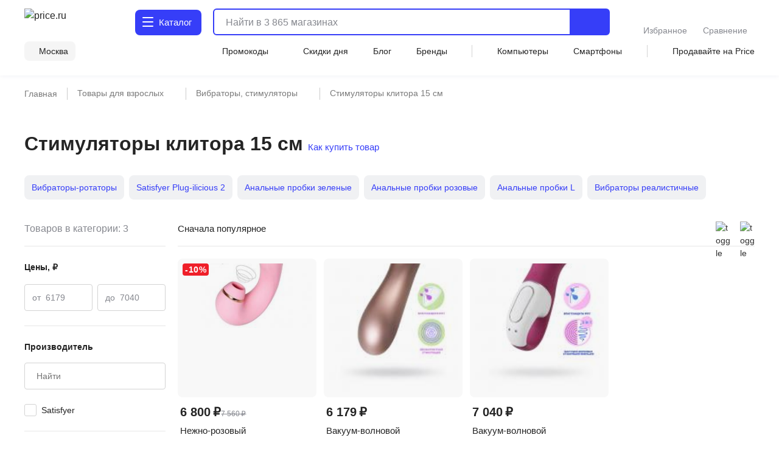

--- FILE ---
content_type: text/html;charset=utf-8
request_url: https://price.ru/vibratory-stimulyatory/stimulyatory-klitora-15-sm/
body_size: 113942
content:
<!DOCTYPE html><html  lang="ru"><head><meta charset="utf-8"><meta name="viewport" content="width=device-width, initial-scale=1.0, minimum-scale=1.0, user-scalable=no, maximum-scale=1.0, viewport-fit=cover"><title>Стимуляторы клитора 15 см - купить в Москве по цене от 6179 руб в интернет-магазине</title><style>.isLocked{height:100vh}body,html{padding:0}</style><style>main[data-v-914c0b23]{margin:0}main.container[data-v-914c0b23]{padding-top:0}</style><style>.header-wrapper[data-v-ab8fb2ee]{height:52px;position:relative;--text-color:#242424;--text-color-rgb:36,36,36;--bg-color:var(--header-bg-color,#f5f5f5);background-color:#fff;color:#242424}.header-wrapper__banner[data-v-ab8fb2ee]{height:100px}@media screen and (min-width:768px){.header-wrapper[data-v-ab8fb2ee]{height:110px}}@media screen and (min-width:1280px){.header-wrapper[data-v-ab8fb2ee]{height:124px}}.header-wrapper .shadow[data-v-ab8fb2ee]{background:transparent;box-shadow:0 1px 8px #555b8f14;height:52px;left:0;pointer-events:none;position:absolute;top:0;width:100%;z-index:39}@media screen and (min-width:768px){.header-wrapper .shadow[data-v-ab8fb2ee]{display:none}}.header-wrapper .header[data-v-ab8fb2ee]{align-items:center;display:flex;justify-content:space-between;position:relative}@media screen and (min-width:768px){.header-wrapper .header[data-v-ab8fb2ee]{align-items:flex-end;flex-wrap:wrap;height:unset;padding-top:8px;row-gap:8px}}@media screen and (min-width:1280px){.header-wrapper .header[data-v-ab8fb2ee]{padding-top:12px;row-gap:12px}}.header-wrapper .header .nav-container[data-v-ab8fb2ee]{left:0;position:fixed;top:var(--promobannerheight,0);width:100vw;z-index:80}@media screen and (min-width:1280px){.header-wrapper .header .nav-container[data-v-ab8fb2ee]{position:absolute;top:0;z-index:95}}.header-wrapper .header .nav-container .nav[data-v-ab8fb2ee]{background:#fff;box-shadow:inset 0 -2px 12px #555b8f14;display:flex;height:calc(var(--fullvh, 100%) - 50px - var(--promobannerheight, 0px));overflow:hidden}@media screen and (min-width:768px){.header-wrapper .header .nav-container .nav[data-v-ab8fb2ee]{box-shadow:none}}@media screen and (min-width:1280px){.header-wrapper .header .nav-container .nav[data-v-ab8fb2ee]{height:calc(100vh - 64px)}}@media screen and (min-width:1600px){.header-wrapper .header .nav-container .nav[data-v-ab8fb2ee]{height:calc(100vh - 72px)}}@media screen and (min-width:1280px){.header-wrapper .header .nav-container[data-v-ab8fb2ee]{top:64px}}@media screen and (min-width:1600px){.header-wrapper .header .nav-container[data-v-ab8fb2ee]{top:72px}}.header-wrapper .header .header-menu-open[data-v-ab8fb2ee]{align-items:center;cursor:pointer;display:inline-flex;font-size:0;height:52px;justify-content:center;margin-left:-4px;margin-right:4px;-webkit-user-select:none;-moz-user-select:none;user-select:none;width:40px;z-index:32}.header-wrapper .header .header-menu-open.go-up[data-v-ab8fb2ee]{z-index:40}@media screen and (min-width:768px){.header-wrapper .header .header-menu-open[data-v-ab8fb2ee]{display:none}}.header-wrapper .header .logo[data-v-ab8fb2ee]{align-items:center;display:flex}.header-wrapper .header .logo[data-v-ab8fb2ee]:active,.header-wrapper .header .logo[data-v-ab8fb2ee]:focus{outline:none}.header-wrapper .header .logo img[data-v-ab8fb2ee]{height:32px;width:95px}@media screen and (min-width:768px){.header-wrapper .header .logo .img[data-v-ab8fb2ee]{height:40px;width:120px}}@media screen and (min-width:1280px){.header-wrapper .header .logo .img[data-v-ab8fb2ee]{height:46px;width:136px}}.header-wrapper .header .header-search-button-mob[data-v-ab8fb2ee]{align-items:center;background:inherit;border:none;cursor:pointer;display:inline-flex;height:100%;margin-right:-12px;padding-left:8px;padding-right:12px}.header-wrapper .header .header-search-button-mob .header-search-button-mob-icon-wrap[data-v-ab8fb2ee]{background:#363ef8;border-radius:6px;padding:8px}@media screen and (min-width:768px){.header-wrapper .header .header-search-button-mob[data-v-ab8fb2ee]{display:none}}.header-wrapper .catalog-button[data-v-ab8fb2ee]{align-items:center;background:#363ef8;border-radius:6px;color:#fff;cursor:pointer;display:none;font-size:0;grid-template-columns:24px max-content;padding:13px 2px 13px 11px;position:relative;text-align:center;grid-gap:3px;font-size:16px;font-weight:500;justify-content:center;line-height:20px;-webkit-user-select:none;-moz-user-select:none;user-select:none}.header-wrapper .catalog-button .label[data-v-ab8fb2ee]{display:none}@media screen and (min-width:768px){.header-wrapper .catalog-button[data-v-ab8fb2ee]{display:grid;margin-left:40px}}@media screen and (min-width:1280px){.header-wrapper .catalog-button[data-v-ab8fb2ee]{border-radius:8px;font-size:16px;font-weight:450;line-height:24px;margin:2px 0 2px 43px;padding:10px 16px 10px 12px}.header-wrapper .catalog-button .label[data-v-ab8fb2ee]{display:inline}}@media screen and (min-width:1600px){.header-wrapper .catalog-button[data-v-ab8fb2ee]{margin-left:83px}}.header-wrapper .catalog-button--blue[data-v-ab8fb2ee]{background:#fff;color:#363ef8}.header-wrapper .bm-in-header[data-v-ab8fb2ee]{align-items:center;bottom:unset;box-shadow:none;display:none;justify-content:center;left:unset;max-width:196px;padding:0;position:static;right:unset;transform:none;z-index:0}.header-wrapper .bm-in-header[data-v-ab8fb2ee] .list{gap:12px}.header-wrapper .bm-in-header[data-v-ab8fb2ee] .list .catalog,.header-wrapper .bm-in-header[data-v-ab8fb2ee] .list .home{display:none}.header-wrapper .bm-in-header[data-v-ab8fb2ee] .list .item{flex-grow:1;gap:4px;max-height:48px;padding:0}.header-wrapper .bm-in-header[data-v-ab8fb2ee] .list .item .image-container .image{height:24px;width:24px}.header-wrapper .bm-in-header[data-v-ab8fb2ee] .list .item .image-container .badge{align-items:center;display:flex;font-size:10px;font-weight:600;justify-content:center;line-height:10px;min-width:16px;padding:2px;top:-1px}@media screen and (min-width:1280px){.header-wrapper .bm-in-header[data-v-ab8fb2ee] .list .item .title{font-size:14px;font-weight:450;line-height:20px}}.header-wrapper .bm-in-header[data-v-ab8fb2ee] .list .nuxt-link-exact-active .image-container,.header-wrapper .bm-in-header[data-v-ab8fb2ee] .list .router-link-exact-active .image-container{background:none}.header-wrapper .bm-in-header[data-v-ab8fb2ee] .list .nuxt-link-exact-active .title,.header-wrapper .bm-in-header[data-v-ab8fb2ee] .list .router-link-exact-active .title{color:#86888f}@media screen and (min-width:1280px){.header-wrapper .bm-in-header[data-v-ab8fb2ee]{display:flex;margin-left:39px}}@media screen and (min-width:1600px){.header-wrapper .bm-in-header[data-v-ab8fb2ee]{display:flex;margin-left:79px}}.header-wrapper .line-second-line[data-v-ab8fb2ee]{display:flex;flex-grow:1;flex-wrap:nowrap;justify-content:flex-end;max-width:100%}@media screen and (min-width:768px){.header-wrapper .line-second-line[data-v-ab8fb2ee]{justify-content:unset;padding:8px 0 12px}}.header-wrapper .line-second-line .city-wrapper[data-v-ab8fb2ee]{flex-basis:auto;flex-grow:1;flex-shrink:0;margin:0 12px;max-width:240px;position:relative;text-align:right}@media screen and (min-width:768px){.header-wrapper .line-second-line .city-wrapper[data-v-ab8fb2ee]{background:#f5f5f5;border-radius:8px;flex-grow:0;margin:0 24px 0 0;max-width:unset;padding:6px 12px 6px 8px;width:auto}}.header-wrapper .line-second-line .city-wrapper .city[data-v-ab8fb2ee]{align-items:center;cursor:pointer;display:flex;height:20px;justify-content:flex-end;min-width:auto;position:relative}@media screen and (min-width:1280px){.header-wrapper .line-second-line .city-wrapper .city[data-v-ab8fb2ee]{min-width:unset}}.header-wrapper .line-second-line .city-wrapper .city .question-wrapper[data-v-ab8fb2ee]{display:flex;gap:2px;position:relative}.header-wrapper .line-second-line .city-wrapper .city .question-wrapper .geo-icon[data-v-ab8fb2ee]{margin-top:1px}@media screen and (min-width:1024px){.header-wrapper .line-second-line .city-wrapper .city .question-wrapper .geo-icon[data-v-ab8fb2ee]{margin-top:0}}.header-wrapper .line-second-line .city-wrapper .city .name[data-v-ab8fb2ee]{align-items:center;color:#242424;cursor:pointer;display:flex;overflow:hidden;position:relative;text-overflow:ellipsis;transition:color .3s ease;white-space:nowrap}.header-wrapper .line-second-line .city-wrapper .city .name .city-name[data-v-ab8fb2ee]{color:#242424;display:inline-block;max-width:88px;overflow:hidden;text-overflow:ellipsis}@media screen and (min-width:768px){.header-wrapper .line-second-line .city-wrapper .city .name .city-name[data-v-ab8fb2ee]{max-width:unset;overflow:unset}}.header-wrapper .line-second-line .horizontal-scroll[data-v-ab8fb2ee]{display:none}@media screen and (min-width:768px){.header-wrapper .line-second-line .horizontal-scroll[data-v-ab8fb2ee]{display:flex}}.header-wrapper .line-second-line .horizontal-scroll .site-menu[data-v-ab8fb2ee]{align-items:center;align-self:center;display:none;flex-grow:1;gap:24px}.header-wrapper .line-second-line .horizontal-scroll .site-menu li[data-v-ab8fb2ee]{display:none;font-size:14px;font-weight:400;line-height:20px;white-space:nowrap}.header-wrapper .line-second-line .horizontal-scroll .site-menu li a[data-v-ab8fb2ee]{align-items:center;display:flex;gap:4px}.header-wrapper .line-second-line .horizontal-scroll .site-menu li.delimeter[data-v-ab8fb2ee]{background:#d3d3d3;height:20px;width:1px}.header-wrapper .line-second-line .horizontal-scroll .site-menu li.allways[data-v-ab8fb2ee]{display:list-item}.header-wrapper .line-second-line .horizontal-scroll .site-menu li.desktop[data-v-ab8fb2ee]{display:none}@media screen and (min-width:1280px){.header-wrapper .line-second-line .horizontal-scroll .site-menu li.desktop[data-v-ab8fb2ee]{display:list-item}}.header-wrapper .line-second-line .horizontal-scroll .site-menu li.superdesktop[data-v-ab8fb2ee]{display:none}@media screen and (min-width:1600px){.header-wrapper .line-second-line .horizontal-scroll .site-menu li.superdesktop[data-v-ab8fb2ee]{display:list-item}}@media screen and (min-width:768px){.header-wrapper .line-second-line .horizontal-scroll .site-menu[data-v-ab8fb2ee]{display:flex}}@media screen and (min-width:1280px){.header-wrapper .line-second-line .horizontal-scroll .site-menu[data-v-ab8fb2ee]{justify-content:space-between}}.header-wrapper .city-select-modal[data-v-ab8fb2ee]{height:100vh}@media screen and (min-width:1280px){.header-wrapper .city-select-modal[data-v-ab8fb2ee]{height:auto}}.header-wrapper.header-modal[data-v-ab8fb2ee]{background:#fff;transition:none;z-index:101}@media screen and (min-width:1280px){.header-wrapper.header-modal[data-v-ab8fb2ee]{z-index:auto}}.header-wrapper.header-modal .header.main-container[data-v-ab8fb2ee]{margin:0 auto;padding:8px 40px;z-index:76}@media screen and (min-width:1280px){.header-wrapper.header-modal .header.main-container[data-v-ab8fb2ee]{padding:12px 40px}}.header-wrapper.header-modal .header.l-container[data-v-ab8fb2ee]{overflow:unset}.header-wrapper.header-modal .logo[data-v-ab8fb2ee]{display:none}@media screen and (min-width:1280px){.header-wrapper.header-modal .logo[data-v-ab8fb2ee]{display:flex}}.header-wrapper.header-modal .catalog .catalog-text[data-v-ab8fb2ee]:after,.header-wrapper.header-modal .catalog .catalog-text[data-v-ab8fb2ee]:before{background-color:#fff;border-radius:1px;content:"";height:2px;left:0;position:absolute;top:calc(50% - 2px);transition:transform .2s;width:18px}.header-wrapper.header-modal .catalog .catalog-text[data-v-ab8fb2ee]:before{transform:rotate(45deg)}.header-wrapper.header-modal .catalog .catalog-text[data-v-ab8fb2ee]:after{transform:rotate(-45deg)}.header-wrapper.header-not-modal[data-v-ab8fb2ee]{background-color:#fff;box-shadow:0 1px 8px #555b8f14}.header-wrapper.header-not-modal .catalog .catalog-text[data-v-ab8fb2ee]:before{background-color:#fff;border-radius:1px;box-shadow:0 6px #fff,0 12px #fff;content:"";height:2px;left:0;position:absolute;top:0;transition:background-color .2s;width:18px}.header-wrapper.header-not-modal .catalog .reg-btn--invert .catalog-text[data-v-ab8fb2ee]:before{background-color:#f5f5f5;border-radius:1px;box-shadow:0 6px #f5f5f5,0 12px #f5f5f5}.header-wrapper .search[data-v-ab8fb2ee]{align-items:center;display:flex;flex:0 0 auto;padding:0 32px 0 12px;position:absolute;top:-100px;width:calc(100% - 200px)}.header-wrapper .search.show-mobile-search[data-v-ab8fb2ee]{position:static;top:unset}.header-wrapper .search .catalog-visible[data-v-ab8fb2ee]:not(.focus){padding-right:32px}@media screen and (min-width:768px){.header-wrapper .search[data-v-ab8fb2ee]{align-items:flex-start;padding:0 0 0 12px;position:static;top:unset}.header-wrapper .search .catalog-visible[data-v-ab8fb2ee]:not(.focus){padding-right:0}}@media screen and (min-width:1280px){.header-wrapper .search[data-v-ab8fb2ee]{margin:2px 0;padding:0 0 0 16px;width:calc(100% - 532px)}}@media screen and (min-width:1600px){.header-wrapper .search[data-v-ab8fb2ee]{padding:0 0 0 16px;width:calc(100% - 612px)}}.header-wrapper .exclusive[data-v-ab8fb2ee]{background-image:url(/static/images/exclusive.png);background-position:50%;background-repeat:no-repeat;background-size:100%;border-radius:8px;cursor:pointer;height:32px;width:160px}.header-wrapper .exclusive__gif[data-v-ab8fb2ee]{background-image:url(/static/images/exclusive.gif)}.header-wrapper .exclusive-mobile[data-v-ab8fb2ee]{background-color:#9752ff;border-radius:8px;display:flex;height:36px;justify-content:center;margin:0 12px 12px;width:calc(100% - 24px)}.header-wrapper .exclusive-mobile__banner[data-v-ab8fb2ee]{background-image:url(/static/images/exclusive-mobile.png);background-position:50%;background-repeat:no-repeat;background-size:100%;border-radius:6px;height:36px;width:288px}.header-wrapper .exclusive-mobile__gif[data-v-ab8fb2ee]{background-image:url(/static/images/exclusive-mobile.gif)}@media screen and (min-width:768px){.header-wrapper .exclusive-mobile[data-v-ab8fb2ee]{display:none}}.question[data-v-ab8fb2ee]{align-items:flex-start;background-color:#242424;border-radius:6px;box-shadow:0 4px 20px #24242433;color:#fff;display:flex;flex-direction:column;gap:8px;inset:30px -30px auto auto;padding:12px;position:absolute;width:260px;z-index:76}@media screen and (min-width:768px){.question[data-v-ab8fb2ee]{bottom:auto;left:calc(100% + 24px);right:auto;top:-6px}}@media screen and (min-width:1280px){.question[data-v-ab8fb2ee]{width:296px;z-index:80}}.question .text[data-v-ab8fb2ee]{font-size:12px;font-weight:400;line-height:16px}@media screen and (min-width:1280px){.question .text[data-v-ab8fb2ee]{font-size:14px;font-weight:400;line-height:20px}}.question .text b[data-v-ab8fb2ee]{font-weight:600}.question .buttons[data-v-ab8fb2ee]{align-items:center;display:flex;flex-direction:row;gap:8px;width:100%}.question .buttons[data-v-ab8fb2ee] *{flex:1 1}.question[data-v-ab8fb2ee]:after{background-color:#242424;content:"";height:8px;-webkit-mask:url(/static/images/social-share-popup-hvostik.svg) center/contain no-repeat;mask:url(/static/images/social-share-popup-hvostik.svg) center/contain no-repeat;position:absolute;right:50px;top:-8px;width:13px}@media screen and (min-width:768px){.question[data-v-ab8fb2ee]:after{left:-10px;right:auto;top:11px;transform:rotate(-90deg)}}</style><style>.nuxt-icon[data-v-80ef00e0]{display:var(--v0a605bf0);height:16px;width:16px}.nuxt-icon[data-v-80ef00e0] svg{height:16px;width:16px}.nuxt-icon-size[data-v-80ef00e0]{height:var(--v28adc70a);width:var(--v28adc70a)}.nuxt-icon-size[data-v-80ef00e0] svg{height:var(--v28adc70a);width:var(--v28adc70a)}.nuxt-icon-fill[data-v-80ef00e0] svg{fill:var(--v28b99c06)}.nuxt-icon-fill[data-v-80ef00e0] path{fill:var(--v28b99c06)}.nuxt-icon-stroke[data-v-80ef00e0] svg{stroke:var(--b329079c)}.nuxt-icon-stroke[data-v-80ef00e0] path{stroke:var(--b329079c)}.nuxt-icon-hover-fill[data-v-80ef00e0]:hover svg{fill:var(--v5a9c96b6)}.nuxt-icon-hover-fill[data-v-80ef00e0]:hover path{fill:var(--v5a9c96b6)}.nuxt-icon-hover-stroke[data-v-80ef00e0]:hover svg{stroke:var(--v03e3f4da)}.nuxt-icon-hover-stroke[data-v-80ef00e0]:hover path{stroke:var(--v03e3f4da)}@media screen and (min-width:320px){.nuxt-icon-response[data-v-80ef00e0]{height:var(--v73a7c0b0);width:var(--v73a7c0b0)}.nuxt-icon-response[data-v-80ef00e0] svg{height:var(--v73a7c0b0);width:var(--v73a7c0b0)}}@media screen and (min-width:624px){.nuxt-icon-response[data-v-80ef00e0]{height:var(--v73a7bd58);width:var(--v73a7bd58)}.nuxt-icon-response[data-v-80ef00e0] svg{height:var(--v73a7bd58);width:var(--v73a7bd58)}}@media screen and (min-width:768px){.nuxt-icon-response[data-v-80ef00e0]{height:var(--v73a7bede);width:var(--v73a7bede)}.nuxt-icon-response[data-v-80ef00e0] svg{height:var(--v73a7bede);width:var(--v73a7bede)}}@media screen and (min-width:1024px){.nuxt-icon-response[data-v-80ef00e0]{height:var(--v73a7bf16);width:var(--v73a7bf16)}.nuxt-icon-response[data-v-80ef00e0] svg{height:var(--v73a7bf16);width:var(--v73a7bf16)}}@media screen and (min-width:1280px){.nuxt-icon-response[data-v-80ef00e0]{height:var(--v73a7bc24);width:var(--v73a7bc24)}.nuxt-icon-response[data-v-80ef00e0] svg{height:var(--v73a7bc24);width:var(--v73a7bc24)}}@media screen and (min-width:1600px){.nuxt-icon-response[data-v-80ef00e0]{height:var(--v014fc49c);width:var(--v014fc49c)}.nuxt-icon-response[data-v-80ef00e0] svg{height:var(--v014fc49c);width:var(--v014fc49c)}}</style><style>.hamburger[data-v-52bc2886]{height:14px;position:relative;top:-2px;width:18px}.hamburger span[data-v-52bc2886]{background:#fff;border-radius:1px;height:2.4px;left:0;position:absolute;top:0;transform-origin:center center;transition:transform .3s ease-in-out,opacity .3s ease-in-out;width:18px}.hamburger span[data-v-52bc2886]:first-child{top:0}.hamburger span[data-v-52bc2886]:nth-child(2){top:7px}.hamburger span[data-v-52bc2886]:nth-child(3){top:14px}.hamburger.open span[data-v-52bc2886]:first-child{transform:rotate(45deg) translateY(5px) translate(5px)}.hamburger.open span[data-v-52bc2886]:nth-child(2){transform:scaleX(0)}.hamburger.open span[data-v-52bc2886]:nth-child(3){transform:rotate(-45deg) translateY(-5px) translate(5px)}.hamburger--blue span[data-v-52bc2886]{background:#363ef8}</style><style>.catalog-wrapper[data-v-c17f3747]{display:grid;grid-template-columns:1fr 1fr 1fr;transition:transform .3s ease-in-out}@media screen and (min-width:1280px){.catalog-wrapper[data-v-c17f3747]{box-shadow:0 500px 0 510px #fff;grid-template-columns:max-content 1fr;margin:auto;max-width:1280px;width:100%}}@media screen and (min-width:1600px){.catalog-wrapper[data-v-c17f3747]{max-width:1600px}}@media screen and (min-width:1280px){.catalog-wrapper .last-menu-wrapper[data-v-c17f3747]{display:none}}.catalog-wrapper.mobile-slider-2[data-v-c17f3747]{transform:translate(-100vw)}@media screen and (min-width:1280px){.catalog-wrapper.mobile-slider-2[data-v-c17f3747]{transform:none}}.catalog-wrapper.mobile-slider-3[data-v-c17f3747]{transform:translate(-200vw)}@media screen and (min-width:1280px){.catalog-wrapper.mobile-slider-3[data-v-c17f3747]{transform:none}}</style><style>.base-level[data-v-4d840c81]{height:calc(100vh - 60px);overflow-y:auto;width:100vw}@media screen and (min-width:1280px){.base-level[data-v-4d840c81]{border-right:1px solid #e7e7e7;height:calc(100vh - 140px);max-width:285px;min-width:285px;overflow-y:auto;padding:12px 12px 40px;text-align:left;width:285px}}.base-level .menu-list[data-v-4d840c81]{display:grid;padding:0 12px}@media screen and (min-width:1280px){.base-level .menu-list[data-v-4d840c81]{padding:0}}.l-bottom[data-v-4d840c81]{margin-bottom:14vh}@media screen and (min-width:1280px){.l-bottom[data-v-4d840c81]{margin-bottom:0}}</style><style>.catalog-header[data-v-2032e881]{display:grid;grid-template-columns:repeat(3,max-content);grid-gap:10px;align-items:center;background:#fff;box-shadow:0 2px 4px #9494941f;font-size:14px;font-weight:500;height:52px;justify-content:space-between;line-height:20px;padding:12px;position:relative;z-index:2}@media screen and (min-width:1280px){.catalog-header[data-v-2032e881],.catalog-header div.icon[data-v-2032e881],.catalog-header>div[data-v-2032e881]{display:none}}.catalog-header .close[data-v-2032e881]{cursor:pointer}.catalog-header .title[data-v-2032e881]{font-weight:700;max-width:236px}@media screen and (min-width:403px){.catalog-header .title[data-v-2032e881]{max-width:100%}}@media screen and (min-width:1280px){.catalog-header.showDesktop[data-v-2032e881]{align-items:start;box-shadow:none;display:grid;grid-template-columns:1fr;height:auto;padding:0}.catalog-header.showDesktop .title[data-v-2032e881]{color:#242424;display:grid;font-size:26px;font-weight:700;line-height:36px;margin:24px 0 16px;text-transform:uppercase;width:100%}}.catalog-header .icon[data-v-2032e881]{align-items:center;display:flex;height:20px;justify-content:center;width:20px}</style><style>.menu-item[data-v-016245d4]{border-bottom:1px solid #f5f5f5;font-size:14px;font-weight:400;line-height:20px;list-style:none;padding-right:10px;position:relative;transition:color .2s ease-in-out,background-color .2s ease-in-out}@media screen and (min-width:1280px){.menu-item[data-v-016245d4]{border:none}.menu-item[data-v-016245d4]:before{background:transparent;content:"";height:24px;left:0;position:absolute;top:calc(50% - 12px);transition:color .2s ease-in-out,background-color .2s ease-in-out;width:3px}}.menu-item.last[data-v-016245d4]{border-bottom:1px solid transparent}.menu-item a[data-v-016245d4]{cursor:pointer;display:block;padding:12px 0 11px}@media screen and (min-width:1280px){.menu-item a[data-v-016245d4]{padding:0}.menu-item.isDesktopHeading[data-v-016245d4]{font-size:16px;font-weight:700;line-height:24px}.menu-item.isDesktopHeading a[data-v-016245d4]{padding:0}.menu-item.greyHover[data-v-016245d4]{border-radius:4px 0 0 4px;font-size:16px;font-weight:450;line-height:24px;padding:12px 0 12px 28px}.menu-item.greyHover[data-v-016245d4]:hover,.menu-item.isGrey[data-v-016245d4]{background-color:#f5f5f5}.menu-item.isGrey[data-v-016245d4]:before{background:#363ef8}.menu-item.blueHover .menu-item-link[data-v-016245d4]:hover{color:#3616d0}}.menu-item.showArrow[data-v-016245d4]:after{background:#86888f;content:"";height:8px;-webkit-mask-image:url(/static/images/icon/arrow-left.svg);mask-image:url(/static/images/icon/arrow-left.svg);-webkit-mask-position:center;mask-position:center;-webkit-mask-repeat:no-repeat;mask-repeat:no-repeat;-webkit-mask-size:contain;mask-size:contain;position:absolute;right:4px;top:50%;transform:translateY(-50%) rotate(90deg);width:10px}@media screen and (min-width:768px){.menu-item.showArrow[data-v-016245d4]:after{height:8px;width:14px}}@media screen and (min-width:1280px){.menu-item.showArrow[data-v-016245d4]:after{display:none}}</style><style>.sub-level[data-v-64447930]{background:#fff;display:none;height:calc(var(--fullvh, 100%) - 50px - var(--promobannerheight, 0px));overflow-y:scroll;scrollbar-width:none;width:100vw;-ms-overflow-style:none}.sub-level[data-v-64447930]::-webkit-scrollbar{display:none}@media screen and (min-width:1280px){.sub-level[data-v-64447930]::-webkit-scrollbar{display:initial}}@media screen and (min-width:1280px){.sub-level[data-v-64447930]{scrollbar-width:auto;-ms-overflow-style:initial;height:calc(100vh - 96px);padding-bottom:72px;padding-left:60px;padding-right:12px;position:relative;width:100%}}.sub-level.active[data-v-64447930]{display:flex;flex-direction:column;z-index:4}@media screen and (min-width:1280px){.sub-level.active[data-v-64447930]{flex-direction:row}.sub-level .sub-wrapper[data-v-64447930]{overflow-y:auto;width:100%}}.sub-level .menu-list[data-v-64447930]{display:grid;overflow-y:auto;padding:0 12px;position:relative}@media screen and (min-width:1280px){.sub-level .menu-list[data-v-64447930]{display:flex;justify-content:space-between;padding:0;width:100%}.sub-level .menu-list .arrays[data-v-64447930]{width:100%}}.sub-level .menu-list .last-menu[data-v-64447930]{display:none;margin-top:20px}@media screen and (min-width:1280px){.sub-level .menu-list .last-menu[data-v-64447930]{display:grid}}.sub-level .banners-wrapper[data-v-64447930]{padding:0 12px}@media screen and (min-width:1280px){.sub-level .banners-wrapper[data-v-64447930]{border-left:1px solid #e7e7e7;max-width:287px;padding:28px 25px}}@media screen and (min-width:1600px){.sub-level .banners-wrapper[data-v-64447930]{min-width:338px}}</style><style>.desk-last-menu[data-v-5b312186]{display:none;font-size:14px;font-weight:400;line-height:20px;margin-top:12px;grid-gap:12px}@media screen and (min-width:1280px){.desk-last-menu[data-v-5b312186]{display:grid;font-size:14px;font-weight:450;line-height:20px}}.desk-last-menu .more[data-v-5b312186]{align-items:center;color:#363ef8;cursor:pointer;display:flex;margin-bottom:30px;position:relative}.desk-last-menu .more span[data-v-5b312186]{position:relative}.desk-last-menu .more span[data-v-5b312186]:after{background-color:#363ef8;content:"";height:16px;-webkit-mask:url(/static/images/arrow-up.svg) center/contain no-repeat;mask:url(/static/images/arrow-up.svg) center/contain no-repeat;position:absolute;right:-20px;top:calc(50% - 8px);transform:rotate(0);transform-origin:center center;transition:transform .3s ease;width:16px}.desk-last-menu .more.open .span[data-v-5b312186]:after{transform:rotate(180deg)}.desk-last-menu .last-item[data-v-5b312186]{transition:color .3s ease-in-out}.desk-last-menu .last-item[data-v-5b312186]:hover{color:#3616d0}.v-collapse[data-v-5b312186]{display:grid;transition:height .3s cubic-bezier(.33,1,.68,1);will-change:height;grid-gap:12px}</style><style>.last-level[data-v-7136fecb]{background:#fff;height:calc(var(--fullvh, 100%) - 50px - var(--promobannerheight, 0px));overflow-y:auto;width:100vw}@media screen and (min-width:1280px){.last-level[data-v-7136fecb]{height:calc(100vh - 96px);overflow-y:auto}}.last-level .last-list[data-v-7136fecb]{display:grid;padding:0 12px}.last-level .all[data-v-7136fecb]{font-size:14px;font-weight:400;line-height:20px;padding:12px 0;position:relative}</style><style>.header-search[data-v-3873fff1]{border-radius:6px;display:flex;flex-grow:1;height:40px;justify-content:flex-end;position:static;transition:width .3s ease}@media screen and (min-width:768px){.header-search[data-v-3873fff1]{border:2px solid #363ef8}}@media screen and (min-width:1280px){.header-search[data-v-3873fff1]{height:44px;justify-content:normal}}@media screen and (min-width:1600px){.header-search[data-v-3873fff1]{justify-content:normal;transition:width .3s ease;width:100%}}.header-search .close-window-catalog-search[data-v-3873fff1]{display:none}.header-search .close-window[data-v-3873fff1]{cursor:pointer;display:none;height:20px;margin-left:12px;width:20px}.header-search.catalog-visible[data-v-3873fff1]{z-index:1}.header-search.catalog-visible .close-window[data-v-3873fff1]{display:none!important}.header-search.catalog-visible .close-window-catalog-search[data-v-3873fff1]{cursor:pointer;display:inline-block;height:24px;margin-right:20px;width:24px}@media screen and (min-width:1280px){.header-search.catalog-visible .close-window-catalog-search[data-v-3873fff1]{display:none}}.header-search.catalog-visible .close[data-v-3873fff1]{right:8px}@media screen and (min-width:1280px){.header-search.catalog-visible .close[data-v-3873fff1]{display:none}}.header-search.catalog-visible .line .search-hint.show[data-v-3873fff1]{padding-left:80px}@media screen and (min-width:1280px){.header-search.catalog-visible .line .search-hint.show[data-v-3873fff1]{padding-left:16px}}.header-search.catalog-visible .line[data-v-3873fff1]:before{left:54px}@media screen and (min-width:1280px){.header-search.catalog-visible .line[data-v-3873fff1]:before{left:5px}}.header-search.focus[data-v-3873fff1]{align-content:flex-start;align-items:flex-start;background:#fff;border-color:transparent;flex-direction:column;height:var(--fullvh,100%);justify-content:flex-start;left:0;min-height:var(--fullvh,100%);padding:12px;position:fixed;top:0;width:100%;z-index:100}.header-search.focus .close-window[data-v-3873fff1]{display:inline-block}@media screen and (min-width:768px){.header-search.focus[data-v-3873fff1]{left:0;padding:24px 20px 20px;position:fixed;top:0;width:100%}}@media screen and (min-width:1280px){.header-search.focus[data-v-3873fff1]{height:44px;min-height:100%;padding:0;position:relative;width:768px}}@media screen and (min-width:1600px){.header-search.focus[data-v-3873fff1]{padding:0;position:relative;width:1041px}}.header-search .line[data-v-3873fff1]{flex-shrink:0;height:100%;overflow:hidden;position:relative;width:100%}@media screen and (min-width:768px){.header-search .line.focus .header-search-button[data-v-3873fff1]{display:none}}@media screen and (min-width:1280px){.header-search .line.focus .header-search-button[data-v-3873fff1]{border-radius:0 8px 8px 0;display:flex;right:0;top:0}}.header-search .line[data-v-3873fff1]:before{background-color:#242424;content:"";display:none;height:15px;left:10px;-webkit-mask:url("data:image/svg+xml;charset=utf-8,%3Csvg xmlns='http://www.w3.org/2000/svg' width='24' height='24' fill='none' viewBox='0 0 24 24'%3E%3Cpath stroke='%23242424' stroke-linecap='round' stroke-linejoin='round' stroke-width='2' d='M11 19a8 8 0 1 0 0-16 8 8 0 0 0 0 16M20.998 21l-4.35-4.35'/%3E%3C/svg%3E") left center/contain no-repeat;mask:url("data:image/svg+xml;charset=utf-8,%3Csvg xmlns='http://www.w3.org/2000/svg' width='24' height='24' fill='none' viewBox='0 0 24 24'%3E%3Cpath stroke='%23242424' stroke-linecap='round' stroke-linejoin='round' stroke-width='2' d='M11 19a8 8 0 1 0 0-16 8 8 0 0 0 0 16M20.998 21l-4.35-4.35'/%3E%3C/svg%3E") left center/contain no-repeat;opacity:.5;pointer-events:none;position:absolute;top:50%;transform:translateY(-50%);transition:.3s ease;width:15px;z-index:2}@media screen and (min-width:1280px){.header-search .line[data-v-3873fff1]:before{background-color:var(--text-color);height:24px;left:5px;opacity:1;width:24px}}.header-search .line.focus[data-v-3873fff1]{align-content:center;align-items:center;display:flex;height:36px;width:100%;z-index:151}.header-search .line.focus[data-v-3873fff1]:before{display:block}@media screen and (min-width:1280px){.header-search .line.focus[data-v-3873fff1]{height:40px}.header-search .line.focus[data-v-3873fff1]:before{display:none}}.header-search .mobile-placeholder[data-v-3873fff1]{display:none}.header-search .mobile-placeholder.show[data-v-3873fff1]{color:#24242480;display:block;font-family:Inter,sans-serif;font-size:12px;font-style:normal;font-weight:400;left:12px;line-height:16px;pointer-events:none;position:absolute;top:50%;transform:translateY(-50%);z-index:1}@media screen and (min-width:1280px){.header-search .mobile-placeholder.show[data-v-3873fff1]{display:none}}.header-search .close[data-v-3873fff1]{align-items:center;cursor:pointer;display:flex;flex:0 0 auto;height:36px;justify-content:flex-end;position:absolute;right:40px;width:31px}@media screen and (min-width:1280px){.header-search .close[data-v-3873fff1]{right:84px}}.header-search .close img[data-v-3873fff1]{height:20px;width:20px}@media screen and (min-width:1280px){.header-search .close img[data-v-3873fff1]{height:24px;width:24px}}.header-search form[data-v-3873fff1],.header-search input[data-v-3873fff1]{height:100%;width:100%}.header-search input[data-v-3873fff1]{background-color:#fff;border:1px solid transparent;border-radius:4px;caret-color:#242424;color:var(--text-color-rgb);outline:none;padding:0 0 0 12px;position:relative}@media screen and (min-width:1280px){.header-search input[data-v-3873fff1]{border-radius:8px;padding:0 64px 0 16px}}.header-search input[type=search][data-v-3873fff1]::-webkit-search-cancel-button{display:none}.header-search input[data-v-3873fff1]::-moz-placeholder{color:#fff;font-size:12px;font-weight:400;line-height:16px;padding-left:2px}.header-search input[data-v-3873fff1]::placeholder{color:#fff;font-size:12px;font-weight:400;line-height:16px;padding-left:2px}@media screen and (min-width:1280px){.header-search input[data-v-3873fff1]::-moz-placeholder{color:#86888f;font-size:16px;font-weight:450;line-height:24px}.header-search input[data-v-3873fff1]::placeholder{color:#86888f;font-size:16px;font-weight:450;line-height:24px}}.header-search input.focus[data-v-3873fff1]{background-color:#fff;background-size:0;border:1px solid #86888f;border-radius:4px;color:#242424;font-weight:600;outline:none;padding:0 10px 0 36px}@media screen and (min-width:1280px){.header-search input.focus[data-v-3873fff1]{border-color:transparent;padding:0 64px 0 16px}}.header-search input.focus[data-v-3873fff1]::-moz-placeholder{color:#24242480}.header-search input.focus[data-v-3873fff1]::placeholder{color:#24242480}.header-search input.focus[data-v-3873fff1]:before{opacity:0}.header-search input.focus+button[data-v-3873fff1]{opacity:1;pointer-events:auto}.header-search .header-search-button[data-v-3873fff1]{align-items:center;background:#363ef8;border-radius:0;cursor:pointer;display:none;height:100%;padding:8px 12px;position:absolute;right:0;top:0;width:48px}.header-search .header-search-button button[data-v-3873fff1]{background-color:#fff;cursor:pointer;display:block;height:24px;-webkit-mask:url(/static/images/icon/header-search.svg) left center/contain no-repeat;mask:url(/static/images/icon/header-search.svg) left center/contain no-repeat;width:24px}@media screen and (min-width:768px){.header-search .header-search-button[data-v-3873fff1]{display:flex}}@media screen and (min-width:1280px){.header-search .header-search-button[data-v-3873fff1]{padding:10px 20px;width:64px}}.header-search .search-hint[data-v-3873fff1]{align-content:center;align-items:center;color:#85878e80;display:flex;height:100%;left:0;opacity:0;overflow:auto;padding:0 36px 0 12px;pointer-events:none;position:absolute;top:0;transition:0s;width:100%;z-index:1}@media screen and (min-width:1280px){.header-search .search-hint[data-v-3873fff1]{padding:0 40px;transition:.3s ease}}.header-search .search-hint.show[data-v-3873fff1]{opacity:1;padding:0 36px;transition:.3s ease .3s}@media screen and (min-width:1280px){.header-search .search-hint.show[data-v-3873fff1]{padding:0 130px 0 16px;transition-delay:.3s;transition-property:opacity}}.header-search .search-hint .hide-start[data-v-3873fff1]{color:transparent;font-weight:600;margin-right:4px;white-space:nowrap}.header-search .search-hint .hide-full[data-v-3873fff1],.header-search .search-hint .hint[data-v-3873fff1]{display:inline-block;overflow:hidden;text-overflow:ellipsis;white-space:nowrap}.header-search .search-hint .hint[data-v-3873fff1]{font-size:14px;line-height:20px}@media screen and (min-width:1280px){.header-search .search-hint .hint[data-v-3873fff1]{line-height:24px}}.header-search .search-result[data-v-3873fff1]{background:#fff;border-radius:4px;box-shadow:none;color:#86888f;max-height:none;overflow:auto;position:static;top:calc(100% + 4px);width:100%;z-index:100}@media screen and (min-width:1280px){.header-search .search-result[data-v-3873fff1]{box-shadow:0 9px 40px #00000014;max-height:540px;position:absolute}}.header-search .search-result.withPadding[data-v-3873fff1]{padding:16px 0}@media screen and (min-width:768px){.header-search .search-result.withPadding[data-v-3873fff1]{padding:20px 0}}@media screen and (min-width:1280px){.header-search .search-result.withPadding[data-v-3873fff1]{padding:20px}}.header-search .search-result .hint[data-v-3873fff1]{color:#242424;font-weight:600}.header-search .bg[data-v-3873fff1]{background:#0006;display:none;height:100%;left:0;position:fixed;top:0;width:100%}.header-search.focus .bg[data-v-3873fff1]{display:none}@media screen and (min-width:1280px){.header-search.focus .bg[data-v-3873fff1]{display:block}}.header-modal .line[data-v-3873fff1]{align-content:center;align-items:center;border-radius:4px;display:flex;width:100%}.l-line[data-v-3873fff1]:after,.withPadding .l-line-block:not(:first-child) ul[data-v-3873fff1]:not(:last-child):after{background:#e7e7e7;content:"";display:block;height:2px;margin-bottom:12px;margin-top:12px;width:100%}</style><style>.bottom-menu[data-v-f3d773c9]{align-items:center;background-color:#fff;bottom:0;box-shadow:0 -2px 12px #555b8f14;display:flex;justify-content:center;left:0;padding-bottom:env(safe-area-inset-bottom,0);position:fixed;right:0;transform:translateZ(0);width:100%;z-index:90}@media screen and (min-width:1280px){.bottom-menu[data-v-f3d773c9]{display:none}}.bottom-menu .list[data-v-f3d773c9]{align-items:center;display:flex;justify-content:space-between;width:100%}.bottom-menu .list .item[data-v-f3d773c9]{align-items:center;cursor:pointer;display:flex;flex-direction:column;padding:8px 0;text-decoration:none;width:25%}.bottom-menu .list .item .title[data-v-f3d773c9]{color:#86888f;font-size:9px;font-weight:500;line-height:12px}.bottom-menu .list .item .image-container[data-v-f3d773c9]{align-items:center;display:flex;flex-direction:column;gap:2px;justify-content:center;margin-bottom:2px;position:relative;width:32px}@media screen and (min-width:768px){.bottom-menu .list .item .image-container[data-v-f3d773c9]{width:36px}}.bottom-menu .list .item .image-container .badge[data-v-f3d773c9]{background:#fc3f3c;border:1px solid #fff;border-radius:20px;color:#fff;font-size:9px;font-style:normal;font-weight:600;left:20px;letter-spacing:.18px;line-height:10px;min-width:16px;padding:2px;position:absolute;text-align:center;top:-4px}.bottom-menu .list .nuxt-link-exact-active .title[data-v-f3d773c9],.bottom-menu .list .router-link-exact-active .title[data-v-f3d773c9]{color:#363ef8}.isCatalogOpen.bottom-menu .list .item .title[data-v-f3d773c9]{color:#86888f}.isCatalogOpen.bottom-menu .list .item.catalog .title[data-v-f3d773c9]{color:#363ef8}.click-ignore[data-v-f3d773c9]{pointer-events:none}.image-container .image[data-v-f3d773c9]{margin-left:1px;margin-top:1px}.comparison:hover .image-container--comparison .image[data-v-f3d773c9] svg,.favorite:hover .image-container--favorite .image[data-v-f3d773c9] svg{stroke:#363ef8}.comparison:hover .image-container--comparison .image[data-v-f3d773c9] path,.favorite:hover .image-container--favorite .image[data-v-f3d773c9] path{stroke:#363ef8}.image-container--comparison--active .image[data-v-f3d773c9] svg,.image-container--favorite--active .image[data-v-f3d773c9] svg{stroke:#363ef8}.image-container--comparison--active .image[data-v-f3d773c9] path,.image-container--favorite--active .image[data-v-f3d773c9] path{stroke:#363ef8}</style><style>.horizontal-scroll[data-v-af7a135a]{display:flex;flex-flow:row nowrap;overflow-x:auto;overflow-y:hidden;scrollbar-width:none;-ms-overflow-style:none;width:100%}.horizontal-scroll[data-v-af7a135a]::-webkit-scrollbar{display:none}</style><style>.breadcrumbs-wrapper[data-v-9d7b66ca]{padding:12px 0}.breadcrumbs-wrapper .horizontal-scroll[data-v-9d7b66ca]{margin-bottom:0;padding-bottom:0}@media screen and (min-width:768px){.breadcrumbs-wrapper[data-v-9d7b66ca]{padding:16px 0}}@media screen and (min-width:1024px){.breadcrumbs-wrapper[data-v-9d7b66ca]{padding:20px 0}.breadcrumbs-wrapper .horizontal-scroll[data-v-9d7b66ca]:hover{margin-bottom:-350px;padding-bottom:350px}}.breadcrumbs-wrapper .breadcrumbs[data-v-9d7b66ca]{align-items:center;display:flex;margin:0}.breadcrumbs-wrapper .breadcrumbs-item[data-v-9d7b66ca]{align-items:center;display:inline-flex;max-width:467px}.breadcrumbs-wrapper .breadcrumbs-item[data-v-9d7b66ca]:first-child{padding-left:0}.breadcrumbs-wrapper .breadcrumbs-item[data-v-9d7b66ca]:not(:last-child){border-right:1px solid #cbcbcb}.breadcrumbs-wrapper .breadcrumbs-item:hover:not(:last-child) .link[data-v-9d7b66ca]{color:#363ef8}.breadcrumbs-wrapper .breadcrumbs-item:not(:first-child) .link[data-v-9d7b66ca]{padding-left:16px}.breadcrumbs-wrapper .breadcrumbs .link[data-v-9d7b66ca]{color:#7b7b7b;display:block;overflow:hidden;padding-right:16px;text-decoration:none;text-overflow:ellipsis;-webkit-user-select:none;-moz-user-select:none;user-select:none;white-space:nowrap}</style><style>.breadcrumbs-select[data-v-63c58a1a]{padding:0 16px;position:relative;width:100%}.breadcrumbs-select .breadcrumbs-select-header[data-v-63c58a1a]{align-items:center;bottom:1px;color:#7b7b7b;cursor:pointer;display:block;overflow:hidden;padding-right:20px;position:relative;text-decoration:none;text-overflow:ellipsis;-webkit-user-select:none;-moz-user-select:none;user-select:none;white-space:nowrap;width:100%}.breadcrumbs-select .breadcrumbs-select-header[data-v-63c58a1a]:after{background-color:#86888f;bottom:1px;content:"";display:block;height:16px;-webkit-mask:url(/static/images/icon/triangle.svg) center/contain no-repeat;mask:url(/static/images/icon/triangle.svg) center/contain no-repeat;position:absolute;right:0;width:16px}@media screen and (min-width:1280px){.breadcrumbs-select .breadcrumbs-select-header[data-v-63c58a1a]:after{bottom:3px}}.breadcrumbs-select .breadcrumbs-select-list-wrapper[data-v-63c58a1a]{background-color:transparent;left:0;opacity:.01;overflow-y:scroll;position:fixed;top:100%;transition:height 0s,background-color .2s;width:100vw;z-index:100}@media screen and (min-width:1280px){.breadcrumbs-select .breadcrumbs-select-list-wrapper[data-v-63c58a1a]{background-color:transparent;min-width:240px;overflow:hidden;position:absolute;transition:opacity .2s ease;width:100%;z-index:50;z-index:unset}}@media screen and (min-width:1600px){.breadcrumbs-select .breadcrumbs-select-list-wrapper[data-v-63c58a1a]{min-width:400px}}.breadcrumbs-select .breadcrumbs-select-list-wrapper .scroll-bread[data-v-63c58a1a]{background-color:#fff;border:none;border-radius:unset;box-shadow:none;max-height:100%;padding:0;transform:translateY(100%);transition:transform .2s ease;width:100%}@media screen and (min-width:1280px){.breadcrumbs-select .breadcrumbs-select-list-wrapper .scroll-bread[data-v-63c58a1a]{border-radius:4px;box-shadow:0 9px 40px #00000014;max-height:none;padding:8px 6px 8px 8px;transform:unset}}.breadcrumbs-select .breadcrumbs-select-list-wrapper .breadcrumbs-select-list[data-v-63c58a1a]{background-color:#fff;border-radius:0;display:flex;flex-flow:column nowrap;max-height:100%;overflow:hidden;padding:0 12px 12px;width:100%}.breadcrumbs-select .breadcrumbs-select-list-wrapper .breadcrumbs-select-list[data-v-63c58a1a] .ps__thumb-y{background-color:#e7e7e7;display:none;right:0;width:4px}@media screen and (min-width:1280px){.breadcrumbs-select .breadcrumbs-select-list-wrapper .breadcrumbs-select-list[data-v-63c58a1a] .ps__thumb-y{display:initial}}.breadcrumbs-select .breadcrumbs-select-list-wrapper .breadcrumbs-select-list[data-v-63c58a1a] .ps__thumb-y:active,.breadcrumbs-select .breadcrumbs-select-list-wrapper .breadcrumbs-select-list[data-v-63c58a1a] .ps__thumb-y:focus,.breadcrumbs-select .breadcrumbs-select-list-wrapper .breadcrumbs-select-list[data-v-63c58a1a] .ps__thumb-y:hover{background-color:#86888f}.breadcrumbs-select .breadcrumbs-select-list-wrapper .breadcrumbs-select-list[data-v-63c58a1a] .ps__rail-y:active,.breadcrumbs-select .breadcrumbs-select-list-wrapper .breadcrumbs-select-list[data-v-63c58a1a] .ps__rail-y:focus,.breadcrumbs-select .breadcrumbs-select-list-wrapper .breadcrumbs-select-list[data-v-63c58a1a] .ps__rail-y:hover{background-color:transparent;cursor:pointer}.breadcrumbs-select .breadcrumbs-select-list-wrapper .breadcrumbs-select-list .tablet-title[data-v-63c58a1a]{align-items:center;background-color:#fff;display:flex;justify-content:space-between;margin-top:0;padding:20px 0 16px;position:sticky;top:0;z-index:2}.breadcrumbs-select .breadcrumbs-select-list-wrapper .breadcrumbs-select-list .tablet-title .icon-close[data-v-63c58a1a]{background-color:#242424;cursor:pointer;height:20px;-webkit-mask:url(/static/images/closeModal.svg) center/cover no-repeat;mask:url(/static/images/closeModal.svg) center/cover no-repeat;width:20px}.breadcrumbs-select .breadcrumbs-select-list-wrapper .breadcrumbs-select-list .tablet-title .icon-close[data-v-63c58a1a]:hover{background-color:#363ef8}.breadcrumbs-select .breadcrumbs-select-list-wrapper .breadcrumbs-select-list .tablet-title .icon-close[data-v-63c58a1a]:active{background-color:#3616d0}@media screen and (min-width:1280px){.breadcrumbs-select .breadcrumbs-select-list-wrapper .breadcrumbs-select-list .tablet-title[data-v-63c58a1a]{display:none}}.breadcrumbs-select .breadcrumbs-select-list-wrapper .breadcrumbs-select-list .link-select[data-v-63c58a1a]{border-top:1px solid #e7e7e7;color:#242424;padding:12px 0;text-decoration:none}.breadcrumbs-select .breadcrumbs-select-list-wrapper .breadcrumbs-select-list .link-select.checked[data-v-63c58a1a]{align-items:flex-start;display:block;justify-content:space-between;padding-right:10px;position:relative}.breadcrumbs-select .breadcrumbs-select-list-wrapper .breadcrumbs-select-list .link-select.checked[data-v-63c58a1a]:after{background-color:#363ef8;content:"";display:block;flex-shrink:0;height:20px;margin-left:0;margin-right:2px;-webkit-mask:url(/static/images/icon/selected-check.svg) center/contain no-repeat;mask:url(/static/images/icon/selected-check.svg) center/contain no-repeat;position:absolute;right:0;top:4px;width:16px}@media screen and (min-width:1280px){.breadcrumbs-select .breadcrumbs-select-list-wrapper .breadcrumbs-select-list .link-select.checked[data-v-63c58a1a]:after{margin-right:0;right:8px}}.breadcrumbs-select .breadcrumbs-select-list-wrapper .breadcrumbs-select-list .link-select.checked[data-v-63c58a1a]:nth-child(2){border-top:0;padding-top:4px}@media screen and (min-width:1280px){.breadcrumbs-select .breadcrumbs-select-list-wrapper .breadcrumbs-select-list .link-select[data-v-63c58a1a]{border-top:none;padding:4px 8px}.breadcrumbs-select .breadcrumbs-select-list-wrapper .breadcrumbs-select-list[data-v-63c58a1a]{max-height:300px;padding:0}.breadcrumbs-select:hover .breadcrumbs-select-header[data-v-63c58a1a]{color:#363ef8}.breadcrumbs-select:hover .breadcrumbs-select-header[data-v-63c58a1a]:after{background-color:#363ef8;transform:rotate(180deg)}}.breadcrumbs-select:hover .breadcrumbs-select-list-wrapper[data-v-63c58a1a]{height:auto;opacity:1;overflow:initial;padding-top:8px;z-index:100}@media screen and (min-width:1280px){.breadcrumbs-select:hover .breadcrumbs-select-list-wrapper[data-v-63c58a1a]{z-index:50}}.breadcrumbs-select:hover .breadcrumbs-select-list-wrapper .breadcrumbs-select-list .link-select[data-v-63c58a1a]{border-radius:4px}.breadcrumbs-select:hover .breadcrumbs-select-list-wrapper .breadcrumbs-select-list .link-select[data-v-63c58a1a]:hover{background-color:#ebecfe}@media screen and (min-width:1280px){.breadcrumbs-select.open .breadcrumbs-select-header[data-v-63c58a1a]{color:#363ef8}.breadcrumbs-select.open .breadcrumbs-select-header[data-v-63c58a1a]:after{background-color:#363ef8;transform:rotate(180deg)}}.breadcrumbs-select.open .breadcrumbs-select-list-wrapper[data-v-63c58a1a]{background-color:#0009;display:flex;flex-direction:column;justify-content:flex-end;inset:0;padding-top:98px;transition:background-color .2s ease}.breadcrumbs-select.open .breadcrumbs-select-list-wrapper .scroll-bread[data-v-63c58a1a]{transform:translateY(0)}</style><style>.category-list-wrapper .presets-wrap[data-v-598ad58c]{padding:0}.category-list-wrapper .presets-wrap .top-presets[data-v-598ad58c]{padding:0 12px}@media screen and (min-width:768px){.category-list-wrapper .presets-wrap .top-presets[data-v-598ad58c]{padding:0 20px}}@media screen and (min-width:1280px){.category-list-wrapper .presets-wrap .top-presets[data-v-598ad58c]{padding:0}}.category-list-wrapper .products-list .additional-info-wrap[data-v-598ad58c],.category-list-wrapper .products-list .model-history[data-v-598ad58c]{padding-top:40px}@media screen and (min-width:768px){.category-list-wrapper .products-list .additional-info-wrap[data-v-598ad58c],.category-list-wrapper .products-list .model-history[data-v-598ad58c]{padding-top:48px}}@media screen and (min-width:1024px){.category-list-wrapper .products-list .additional-info-wrap[data-v-598ad58c],.category-list-wrapper .products-list .model-history[data-v-598ad58c]{padding-top:64px}}.category-list-wrapper .products-list .additional-info-wrap--first[data-v-598ad58c]{margin-top:0}.category-list-wrapper .products-list .additional-info-wrap--second[data-v-598ad58c]{margin-top:-4px}@media screen and (min-width:1024px){.category-list-wrapper .products-list .additional-info-wrap--second[data-v-598ad58c]{margin-top:-8px}}@media screen and (min-width:1280px){.category-list-wrapper .products-list .additional-info-wrap--second[data-v-598ad58c]{margin-top:0}}.main-container .text-h1-bold-up[data-v-598ad58c]{display:contents}@media screen and (min-width:1280px){.main-container .text-h1-bold-up[data-v-598ad58c]{display:inline-block}}.seo-text-wrap[data-v-598ad58c]{padding-top:40px}@media screen and (min-width:768px){.seo-text-wrap[data-v-598ad58c]{padding-top:48px}}@media screen and (min-width:1024px){.seo-text-wrap[data-v-598ad58c]{padding-top:64px}}.l-top-margin[data-v-598ad58c]{padding-top:48px}@media screen and (min-width:1280px){.l-top-margin[data-v-598ad58c]{padding-top:64px}}.header-title-category-wrap[data-v-598ad58c]{padding:16px 0;width:100%}@media screen and (min-width:768px){.header-title-category-wrap[data-v-598ad58c]{padding:24px 0}}@media screen and (min-width:1280px){.header-title-category-wrap[data-v-598ad58c]{margin:0 auto;padding:32px 0}}.how-modal-button[data-v-598ad58c]{display:inline-flex;margin-top:4px;position:relative;width:100%}@media screen and (min-width:1024px){.how-modal-button[data-v-598ad58c]{margin-top:0;width:auto}}.inline[data-v-598ad58c]{display:inline}</style><style>.how-to-buy[data-v-bced9c0d]{align-items:center;display:flex;margin-left:0;position:relative}.how-to-buy .how-to-buy-container-wrapper[data-v-bced9c0d]{border:none;border-radius:0;box-shadow:none;display:none;transition:height 0s .2s,background-color .2s,opacity 0s}.how-to-buy .how-to-buy-container-wrapper.share[data-v-bced9c0d]{align-items:stretch;background-color:#0009;display:flex;flex-direction:column;height:auto;justify-content:flex-end;inset:0;opacity:1;padding-top:98px;position:fixed;width:100vw;z-index:153}@media screen and (min-width:1024px){.how-to-buy .how-to-buy-container-wrapper.share[data-v-bced9c0d]{align-items:center;display:flex;justify-content:center}}.how-to-buy .how-to-buy-container-wrapper[data-v-bced9c0d]:after{display:none}.how-to-buy .how-to-buy-container-wrapper .how-to-buy-container[data-v-bced9c0d]{align-items:flex-start;background:#fff;border-radius:8px 8px 0 0;display:flex;flex-direction:column;padding:16px 12px 32px;position:relative;white-space:normal;width:100%}@media screen and (min-width:1024px){.how-to-buy .how-to-buy-container-wrapper .how-to-buy-container[data-v-bced9c0d]{border:none;border-radius:8px;box-shadow:0 4px 20px #24242433;height:unset;padding:32px;width:598px}}.how-to-buy .how-to-buy-container-wrapper__show[data-v-bced9c0d]{display:initial}.how-to-buy .how-to-buy-container-wrapper[data-v-bced9c0d]:after{content:"";height:100%;position:absolute;right:-30px;top:0;width:30px}.how-to-buy .how-to-buy-container-wrapper .icon-close[data-v-bced9c0d]{cursor:pointer;position:absolute;right:0;top:0}.how-to-buy .how-to-buy-card[data-v-bced9c0d]{align-items:center;display:flex;font-size:12px;font-weight:400;line-height:16px;position:relative}@media screen and (min-width:768px){.how-to-buy .how-to-buy-card[data-v-bced9c0d]{flex-direction:column}}@media screen and (min-width:1024px){.how-to-buy .how-to-buy-card[data-v-bced9c0d]{font-size:14px;line-height:20px}}.how-to-buy .how-to-buy-title[data-v-bced9c0d]{color:#242424;font-size:16px;font-style:normal;font-weight:800;line-height:20px;margin-bottom:8px;text-transform:uppercase}@media screen and (min-width:1024px){.how-to-buy .how-to-buy-title[data-v-bced9c0d]{font-size:24px;line-height:32px;margin-bottom:16px}}.how-to-buy .how-to-buy-content[data-v-bced9c0d]{color:#242424;font-size:14px;font-style:normal;font-weight:400;line-height:20px}.how-to-buy .how-to-buy-content[data-v-bced9c0d] p,.how-to-buy .how-to-buy-content[data-v-bced9c0d] li{margin-bottom:8px}.how-to-buy .how-to-buy-content[data-v-bced9c0d] ul{margin-bottom:12px}@media screen and (min-width:1024px){.how-to-buy .how-to-buy-content[data-v-bced9c0d] ul{margin-bottom:28px}}@media screen and (min-width:1024px){.how-to-buy .how-to-buy-content[data-v-bced9c0d]{font-size:16px;line-height:24px}}.no-mobile[data-v-bced9c0d]{display:none}@media screen and (min-width:768px){.no-mobile[data-v-bced9c0d]{display:initial}}.bold[data-v-bced9c0d]{font-weight:600}</style><style>.button-wrapper-link[data-v-9084b47f]{align-items:center;display:flex;flex-direction:row;font-family:Inter,sans-serif;gap:4px;justify-content:center;padding:0;position:relative;width:-moz-max-content;width:max-content;-webkit-touch-callout:none;cursor:pointer;-webkit-user-select:none;-moz-user-select:none;user-select:none}@media screen and (min-width:1024px){.button-wrapper-link[data-v-9084b47f]{gap:6px}}.l-min-width[data-v-9084b47f]{min-width:144px}.button__disabled[data-v-9084b47f]{cursor:auto;opacity:.64;pointer-events:none}.button-text[data-v-9084b47f]{align-items:center;color:#fff;display:flex;flex-direction:row;flex-shrink:0;gap:0;justify-content:center;position:relative}.primary:hover:not(.touched) .button-text[data-v-9084b47f],.secondary:hover:not(.touched) .button-text[data-v-9084b47f],.tertiary:hover:not(.touched) .button-text[data-v-9084b47f]{color:#3616d0}.primary:hover:not(.touched) .button__ico-after[data-v-9084b47f] svg,.primary:hover:not(.touched) .button__ico-before[data-v-9084b47f] svg,.secondary:hover:not(.touched) .button__ico-after[data-v-9084b47f] svg,.secondary:hover:not(.touched) .button__ico-before[data-v-9084b47f] svg,.tertiary:hover:not(.touched) .button__ico-after[data-v-9084b47f] svg,.tertiary:hover:not(.touched) .button__ico-before[data-v-9084b47f] svg{stroke:#3616d0}.primary:hover:not(.touched) .button__ico-after[data-v-9084b47f] path,.primary:hover:not(.touched) .button__ico-before[data-v-9084b47f] path,.secondary:hover:not(.touched) .button__ico-after[data-v-9084b47f] path,.secondary:hover:not(.touched) .button__ico-before[data-v-9084b47f] path,.tertiary:hover:not(.touched) .button__ico-after[data-v-9084b47f] path,.tertiary:hover:not(.touched) .button__ico-before[data-v-9084b47f] path{stroke:#3616d0}.button-wrapper-link[data-v-9084b47f],.button-wrapper-link[data-v-9084b47f] *{box-sizing:border-box}.button__ico-after[data-v-9084b47f],.button__ico-before[data-v-9084b47f]{align-items:center;display:flex;flex-direction:column;flex-shrink:0;gap:0;justify-content:center;overflow:hidden;position:relative}.button-mode[data-v-9084b47f]{background:transparent;border:none}</style><style>.button-wrapper-ico[data-v-f328c80d]{font-family:Inter,sans-serif;width:-moz-max-content;width:max-content;-webkit-touch-callout:none;align-items:center;border:none;color:#fff;cursor:pointer;display:flex;flex-direction:column;flex-shrink:0;font-size:13px;gap:0;justify-content:center;line-height:16px;position:relative;-webkit-user-select:none;-moz-user-select:none;user-select:none}@media screen and (min-width:1024px){.button-wrapper-ico[data-v-f328c80d]{display:flex!important;font-size:15px;line-height:22px}}.button-wrapper-ico__medium[data-v-f328c80d]{height:36px;padding:0;width:36px}@media screen and (min-width:1024px){.button-wrapper-ico__medium[data-v-f328c80d]{height:40px;width:40px}}.button-wrapper-ico__large[data-v-f328c80d]{height:40px;padding:0;width:40px}@media screen and (min-width:1024px){.button-wrapper-ico__large[data-v-f328c80d]{height:44px;width:44px}}.l-min-width[data-v-f328c80d]{min-width:44px}.weight__400[data-v-f328c80d]{font-weight:400}.weight__600[data-v-f328c80d]{font-weight:600}.button__counter[data-v-f328c80d]{opacity:.8}.button__disabled[data-v-f328c80d]{cursor:auto;opacity:.64;pointer-events:none}.primary[data-v-f328c80d]{background:#363ef8;border-radius:8px;flex-direction:row;gap:0;position:relative;transition:background .3s,border-color .3s}.primary[data-v-f328c80d]:active{background:#3616d0}@media screen and (min-width:1024px)and (hover:hover){.primary[data-v-f328c80d]:hover{background:#3616d0}}.primary__border[data-v-f328c80d]{border:2px solid #363ef8}.primary__border[data-v-f328c80d]:active{border:2px solid #3616d0}@media screen and (min-width:1024px)and (hover:hover){.primary__border[data-v-f328c80d]:hover{border:2px solid #3616d0}}.secondary[data-v-f328c80d]{background:#f0f1f3;border-radius:8px;position:relative;transition:background .3s,border-color .3s}.secondary[data-v-f328c80d]:active{background:#e8e9fe}@media screen and (min-width:1024px)and (hover:hover){.secondary[data-v-f328c80d]:hover{background:#e8e9fe}}.secondary__border[data-v-f328c80d]{border:2px solid #f0f1f3}.secondary__border[data-v-f328c80d]:active{border:2px solid #e8e9fe}@media screen and (min-width:1024px)and (hover:hover){.secondary__border[data-v-f328c80d]:hover{border:2px solid #e8e9fe}}.tertiary[data-v-f328c80d]{background:transparent;border-color:transparent;border-radius:8px;position:relative;transition:background .3s,border-color .3s}.tertiary[data-v-f328c80d]:active{background:#e8e9fe}@media screen and (min-width:1024px)and (hover:hover){.tertiary[data-v-f328c80d]:hover{background:#e8e9fe}}.tertiary__border[data-v-f328c80d]:active{border:2px solid #e8e9fe}.outline[data-v-f328c80d]{background:transparent;border:2px solid #363ef8;border-radius:8px;position:relative;transition:border-color .3s,color .3s}.outline[data-v-f328c80d]:active{border-color:#3616d0}.outline:active .button-text[data-v-f328c80d],.outline:active .button__counter[data-v-f328c80d]{color:#3616d0}@media screen and (min-width:1024px)and (hover:hover){.outline[data-v-f328c80d]:hover{border-color:#3616d0}}.white[data-v-f328c80d]{background:#fff;border-radius:8px;box-shadow:0 0 16px #555b8f1f;position:relative;transition:background .3s,border-color .3s}.white[data-v-f328c80d]:active{background:#e8e9fe}@media screen and (min-width:1024px)and (hover:hover){.white[data-v-f328c80d]:hover{background:#e8e9fe}}.button-wrapper-ico[data-v-f328c80d],.button-wrapper-ico[data-v-f328c80d] *{box-sizing:border-box}.button__ico-after[data-v-f328c80d],.button__ico-before[data-v-f328c80d]{align-items:center;display:flex;flex-direction:column;flex-shrink:0;gap:0;justify-content:center;overflow:hidden;position:relative}</style><style>@media screen and (min-width:1024px){.products-list[data-v-609a1d5e]{display:flex;flex-wrap:wrap;margin-left:-2px;margin-right:-2px}}@media screen and (min-width:1024px)and (min-width:1024px){.products-list[data-v-609a1d5e]{margin-left:-6px;margin-right:-6px}}.products-list .empty-state[data-v-609a1d5e]{margin-top:24px}.products-list .empty-state .br-desktop[data-v-609a1d5e]{display:none}@media screen and (min-width:1024px){.products-list .empty-state .br-desktop[data-v-609a1d5e]{display:block}}.products-list .blog-section[data-v-609a1d5e]{padding-top:48px}@media screen and (min-width:1024px){.products-list .blog-section[data-v-609a1d5e]{padding-bottom:64px}}.products-list .seo-text-wrap[data-v-609a1d5e]{font-size:16px;padding-top:40px}.products-list .seo-text-wrap .block-text-description[data-v-609a1d5e] h2{margin-bottom:24px;margin-top:0}.products-list .seo-text-wrap .block-text-description[data-v-609a1d5e] :last-child{margin-bottom:0}@media screen and (min-width:768px){.products-list .seo-text-wrap[data-v-609a1d5e]{padding-top:48px}}@media screen and (min-width:1024px){.products-list .seo-text-wrap[data-v-609a1d5e]{padding-top:64px}}.products-list .filter-category[data-v-609a1d5e]{border-bottom:1px solid #e7e7e7;padding:24px 0}.products-list .products-wrapper[data-v-609a1d5e]{flex:1 1 auto;margin-left:0;margin-right:0;width:100%}@media screen and (min-width:1024px){.products-list .products-wrapper[data-v-609a1d5e]{box-sizing:border-box;word-wrap:break-word;margin-left:2px;margin-right:2px}}@media screen and (min-width:1024px)and (min-width:1024px){.products-list .products-wrapper[data-v-609a1d5e]{margin-left:6px;margin-right:6px}}@media screen and (min-width:1024px){.products-list .products-wrapper[data-v-609a1d5e]{width:calc(75% - 4px)}}@media screen and (min-width:1024px)and (min-width:320px){.products-list .products-wrapper[data-v-609a1d5e]{width:calc(75% - 4px)}}@media screen and (min-width:1024px)and (min-width:624px){.products-list .products-wrapper[data-v-609a1d5e]{width:calc(75% - 8px)}}@media screen and (min-width:1024px)and (min-width:768px){.products-list .products-wrapper[data-v-609a1d5e]{width:calc(75% - 8px)}}@media screen and (min-width:1024px)and (min-width:1024px){.products-list .products-wrapper[data-v-609a1d5e]{width:calc(75% - 12px)}}@media screen and (min-width:1024px)and (min-width:1280px){.products-list .products-wrapper[data-v-609a1d5e]{width:calc(75% - 12px)}}@media screen and (min-width:1024px)and (min-width:1600px){.products-list .products-wrapper[data-v-609a1d5e]{width:calc(75% - 12px)}}@media screen and (min-width:1280px){.products-list .products-wrapper[data-v-609a1d5e]{box-sizing:border-box;word-wrap:break-word;margin-left:2px;margin-right:2px}}@media screen and (min-width:1280px)and (min-width:1024px){.products-list .products-wrapper[data-v-609a1d5e]{margin-left:6px;margin-right:6px}}@media screen and (min-width:1280px){.products-list .products-wrapper[data-v-609a1d5e]{width:calc(79.16667% - 4px)}}@media screen and (min-width:1280px)and (min-width:320px){.products-list .products-wrapper[data-v-609a1d5e]{width:calc(79.16667% - 4px)}}@media screen and (min-width:1280px)and (min-width:624px){.products-list .products-wrapper[data-v-609a1d5e]{width:calc(79.16667% - 8px)}}@media screen and (min-width:1280px)and (min-width:768px){.products-list .products-wrapper[data-v-609a1d5e]{width:calc(79.16667% - 8px)}}@media screen and (min-width:1280px)and (min-width:1024px){.products-list .products-wrapper[data-v-609a1d5e]{width:calc(79.16667% - 12px)}}@media screen and (min-width:1280px)and (min-width:1280px){.products-list .products-wrapper[data-v-609a1d5e]{width:calc(79.16667% - 12px)}}@media screen and (min-width:1280px)and (min-width:1600px){.products-list .products-wrapper[data-v-609a1d5e]{width:calc(79.16667% - 12px)}}.products-list .products-wrapper .controls[data-v-609a1d5e]{align-items:center;border-bottom:1px solid #e7e7e7;display:flex;flex-flow:row nowrap;justify-content:space-between;padding:8px 16px 4px}.products-list .products-wrapper .controls[data-v-609a1d5e] .custom-select.text{width:-moz-min-content;width:min-content}@media screen and (min-width:1024px){.products-list .products-wrapper .controls[data-v-609a1d5e] .custom-select.text{width:200px}}.products-list .products-wrapper .controls[data-v-609a1d5e] .custom-select.text .custom-select-sort{background:none;gap:4px;height:40px;justify-content:left;padding:0}.products-list .products-wrapper .controls[data-v-609a1d5e] .custom-select.text .custom-select-sort:after{height:16px;margin-left:0;-webkit-mask:url(/static/images/icon/triangle.svg) center/contain no-repeat;mask:url(/static/images/icon/triangle.svg) center/contain no-repeat;width:16px}.products-list .products-wrapper .controls[data-v-609a1d5e] .custom-select.text .custom-select-sort:hover{color:#363ef8!important}.products-list .products-wrapper .controls[data-v-609a1d5e] .custom-select.text .custom-select-sort:hover:after{background-color:#363ef8}@media screen and (min-width:1024px){.products-list .products-wrapper .controls[data-v-609a1d5e] .custom-select.text .custom-select-sort{gap:12px;height:auto}.products-list .products-wrapper .controls[data-v-609a1d5e] .custom-select.text .custom-select-sort:after{height:24px;width:24px}}.products-list .products-wrapper .controls[data-v-609a1d5e] .custom-select.text .custom-select-list{box-shadow:0 9px 40px #00000014;padding:8px}.products-list .products-wrapper .controls[data-v-609a1d5e] .custom-select.text .select-item{padding:4px 2px 4px 0!important}.products-list .products-wrapper .controls[data-v-609a1d5e] .custom-select.text .select-item.active{justify-content:space-between}.products-list .products-wrapper .controls[data-v-609a1d5e] .custom-select.text .select-item .item-title{font-size:16px}.products-list .products-wrapper .controls[data-v-609a1d5e] .custom-select.text.open .custom-select-sort{background:none;color:#363ef8!important}.products-list .products-wrapper .controls[data-v-609a1d5e] .custom-select.text.open .custom-select-sort:after{background-color:#363ef8}.products-list .products-wrapper .controls div[data-v-609a1d5e]{font-size:14px!important}@media screen and (min-width:624px){.products-list .products-wrapper .controls[data-v-609a1d5e]{padding:8px 24px 4px}}@media screen and (min-width:768px){.products-list .products-wrapper .controls[data-v-609a1d5e]{padding-bottom:4px;padding-top:16px}}@media screen and (min-width:1024px){.products-list .products-wrapper .controls[data-v-609a1d5e]{padding:32px 0 16px}}.products-list .products-wrapper .controls .toggle-visibility-list[data-v-609a1d5e]{order:1}@media screen and (min-width:1024px){.products-list .products-wrapper .controls .toggle-visibility-list[data-v-609a1d5e]{order:2}}.products-list .products-wrapper .controls .sort-select[data-v-609a1d5e]{order:2}@media screen and (min-width:1024px){.products-list .products-wrapper .controls .sort-select[data-v-609a1d5e]{order:1}}.products-list .products-wrapper .controls .filters-button[data-v-609a1d5e]{display:flex;order:3}@media screen and (min-width:1024px){.products-list .products-wrapper .controls .filters-button[data-v-609a1d5e]{display:none}}.products-list .products-wrapper .active-filters[data-v-609a1d5e]{padding-top:24px}.products-list .products-wrapper .products-wrap[data-v-609a1d5e]{display:flex;flex-direction:column;flex-wrap:wrap}.products-list .products-wrapper .products-wrap.tile[data-v-609a1d5e]{flex-direction:row}.products-list .products-wrapper .blog-articles[data-v-609a1d5e]{padding:16px 0 4px}@media screen and (min-width:624px){.products-list .products-wrapper .blog-articles[data-v-609a1d5e]{padding:20px 0 8px}}@media screen and (min-width:1024px){.products-list .products-wrapper .blog-articles[data-v-609a1d5e]{padding:32px 0 12px}}.products-list .products-wrapper .loading-products[data-v-609a1d5e]{align-items:center;display:flex;height:30px;justify-content:center;width:100%}.products-list .paginations[data-v-609a1d5e]{display:flex;flex-direction:column;gap:16px;justify-content:center}@media screen and (min-width:1024px){.products-list .paginations[data-v-609a1d5e]{gap:20px}}@media screen and (min-width:1280px){.products-list .paginations[data-v-609a1d5e]{flex-direction:row;justify-content:space-between}}.products-list .paginations .pagination-wrap[data-v-609a1d5e]{display:flex;justify-content:center}@media screen and (min-width:768px){.products-list .paginations .pagination-wrap[data-v-609a1d5e]{gap:20px}}.products-list .paginations .get-more-data-button[data-v-609a1d5e]{width:100%}@media screen and (min-width:1280px){.products-list .paginations .get-more-data-button[data-v-609a1d5e]{width:200px}}.products-list.list-view .paginations[data-v-609a1d5e]{margin-top:20px}@media screen and (min-width:1280px){.products-list.list-view .paginations[data-v-609a1d5e]{flex-direction:row;justify-content:space-between}}.products-list.list-view .paginations .pagination-wrap[data-v-609a1d5e]{padding-top:0}.products-list.list-view .paginations .get-more-data-button[data-v-609a1d5e]{margin-top:0}.products-list .products-wrapper .products-wrap .pio-list[data-v-609a1d5e]{grid-auto-rows:auto}.sticky-container-top-filter[data-v-609a1d5e]{background:#fff;margin:0 -12px;position:sticky;top:0;z-index:75}.sticky-container-top-filter--not-sticky[data-v-609a1d5e]{position:static}.sticky-container-top-filter--banner[data-v-609a1d5e]{top:49px}@media screen and (min-width:1280px){.sticky-container-top-filter--banner[data-v-609a1d5e]{top:0}}@media screen and (min-width:624px){.sticky-container-top-filter[data-v-609a1d5e]{margin:0 -24px}}@media screen and (min-width:1024px){.sticky-container-top-filter[data-v-609a1d5e]{background:initial;margin:initial;padding-right:0;position:static;top:auto;width:auto;z-index:auto}}.products-wrap__new-grid[data-v-609a1d5e]{display:flex;flex-direction:column;flex-wrap:wrap}.products-wrap__new-grid.tile[data-v-609a1d5e]{flex-direction:row}.setMaxHeight[data-v-609a1d5e]{max-height:10px}</style><style>.l-wrapper[data-v-560316d4]{margin-bottom:12px}</style><style>.top-presets[data-v-d6ae343c]{align-items:flex-start;display:flex;flex-flow:row nowrap;height:auto;justify-content:flex-start;overflow-y:hidden;position:relative;width:100%}@media screen and (min-width:1024px){.top-presets[data-v-d6ae343c]{height:44px}}.top-presets_list[data-v-d6ae343c]{align-items:flex-start;display:inline-flex;flex:1 1 auto;flex-flow:row nowrap;justify-content:flex-start;margin:0}.top-presets_list a[data-v-d6ae343c]:not(:last-child){margin-right:4px}@media screen and (min-width:768px){.top-presets_list a[data-v-d6ae343c]:not(:last-child){margin-right:8px}}@media screen and (min-width:1024px){.top-presets_list[data-v-d6ae343c]{flex-flow:row wrap}}.top-presets_list .top-presets_btn[data-v-d6ae343c]{width:auto}@media screen and (min-width:1024px){.top-presets_list .top-presets_btn[data-v-d6ae343c]{margin-bottom:8px}}.top-presets_list .top-presets_btn[data-v-d6ae343c]:last-child{margin:0}.top-presets-wrap[data-v-d6ae343c]{align-items:flex-start;display:flex;flex-flow:row nowrap;flex-direction:column}@media screen and (min-width:1024px){.top-presets-wrap[data-v-d6ae343c]{flex-direction:row}}.top-presets-wrap .title[data-v-d6ae343c]{align-items:center;color:#86888f;display:flex;height:auto;margin:0 12px 8px 0}@media screen and (min-width:1024px){.top-presets-wrap .title[data-v-d6ae343c]{height:44px;margin:0 18px 0 8px}}.top-presets .show-all_btn[data-v-d6ae343c] .button__ico-before{transform:rotate(0);transition:transform .3s ease}.top-presets .show-all_btn.open[data-v-d6ae343c] .button__ico-before{transform:rotate(180deg)}</style><style>.button-wrapper-encapsulation[data-v-3a5210c2]{font-family:Inter,sans-serif;width:-moz-max-content;width:max-content;-webkit-touch-callout:none;align-items:center;border:none;color:#fff;cursor:pointer;display:flex;flex-direction:column;flex-shrink:0;gap:0;justify-content:center;position:relative;-webkit-user-select:none;-moz-user-select:none;user-select:none}.l-min-width[data-v-3a5210c2]{min-width:56px}.medium[data-v-3a5210c2]{height:36px;padding:0 6px}@media screen and (min-width:1024px){.medium[data-v-3a5210c2]{height:40px;padding:0 10px}}.large[data-v-3a5210c2]{height:40px;padding:0 6px}@media screen and (min-width:1024px){.large[data-v-3a5210c2]{height:44px;padding:0 10px}}.button__counter[data-v-3a5210c2]{opacity:.8}.button__disabled[data-v-3a5210c2]{cursor:auto;opacity:.64;pointer-events:none}.primary[data-v-3a5210c2]{align-items:center;background:#363ef8;border-radius:8px;display:flex;flex-direction:row;gap:4px;justify-content:center;padding:0 6px;position:relative;transition:background .3s,border-color .3s}@media screen and (min-width:1024px){.primary[data-v-3a5210c2]{gap:6px;padding:0 10px}}.primary[data-v-3a5210c2]:active{background:#3616d0}@media screen and (min-width:1024px){.primary[data-v-3a5210c2]:hover{background:#3616d0}}.primary .button-text[data-v-3a5210c2]{color:#fff}.primary__border[data-v-3a5210c2]{border:2px solid #363ef8}@media screen and (min-width:1024px){.primary__border[data-v-3a5210c2]:hover{border:2px solid #3616d0}}.primary__border[data-v-3a5210c2]:active{border:2px solid #3616d0}.secondary[data-v-3a5210c2]{align-items:center;background:#f0f1f3;border-radius:8px;display:flex;flex-direction:row;gap:4px;justify-content:center;position:relative;transition:background .3s,border-color .3s}@media screen and (min-width:1024px){.secondary[data-v-3a5210c2]{gap:6px}}.secondary[data-v-3a5210c2]:active{background:#e8e9fe}@media screen and (min-width:1024px){.secondary[data-v-3a5210c2]:hover{background:#e8e9fe}}.secondary .button-text[data-v-3a5210c2],.secondary .button__counter[data-v-3a5210c2]{color:#363ef8}.secondary__border[data-v-3a5210c2]{border:2px solid #f0f1f3}@media screen and (min-width:1024px){.secondary__border[data-v-3a5210c2]:hover{border:2px solid #e8e9fe}}.secondary__border[data-v-3a5210c2]:active{border:2px solid #e8e9fe}.neutral[data-v-3a5210c2]{align-items:center;background:#f0f1f3;border-radius:8px;display:flex;flex-direction:row;gap:4px;justify-content:center;position:relative;transition:background-color .3s,border-color .3s}@media screen and (min-width:1024px){.neutral[data-v-3a5210c2]{gap:6px}}.neutral[data-v-3a5210c2]:active{background:#e8e9fe}@media screen and (min-width:1024px){.neutral[data-v-3a5210c2]:hover{background:#e8e9fe}}.neutral .button-text[data-v-3a5210c2],.neutral .button__counter[data-v-3a5210c2]{color:#212121}.neutral__border[data-v-3a5210c2]{border:2px solid #f0f1f3}@media screen and (min-width:1024px){.neutral__border[data-v-3a5210c2]:hover{border:2px solid #e8e9fe}}.neutral__border[data-v-3a5210c2]:active{border:2px solid #e8e9fe}.tertiary[data-v-3a5210c2]{align-items:center;background:transparent;border-radius:8px;display:flex;flex-direction:row;gap:4px;justify-content:center;position:relative;transition:background-color .3s,border-color .3s}@media screen and (min-width:1024px){.tertiary[data-v-3a5210c2]{gap:6px}}.tertiary[data-v-3a5210c2]:active{background:#e8e9fe}@media screen and (min-width:1024px){.tertiary[data-v-3a5210c2]:hover{background:#e8e9fe}}.tertiary .button-text[data-v-3a5210c2],.tertiary .button__counter[data-v-3a5210c2]{color:#363ef8}.tertiary__border[data-v-3a5210c2]{border:2px solid transparent}@media screen and (min-width:1024px){.tertiary__border[data-v-3a5210c2]:hover{border:2px solid #e8e9fe}}.tertiary__border[data-v-3a5210c2]:active{border:2px solid #e8e9fe}.button-wrapper-encapsulation[data-v-3a5210c2],.button-wrapper-encapsulation[data-v-3a5210c2] *{box-sizing:border-box}.outline[data-v-3a5210c2]{align-items:center;background:transparent;border:2px solid #363ef8;border-radius:8px;display:flex;flex-direction:row;gap:4px;justify-content:center;position:relative;transition:border-color .3s,color .3s}@media screen and (min-width:1024px){.outline[data-v-3a5210c2]{gap:6px}}.outline[data-v-3a5210c2]:active{border-color:#3616d0}.outline:active .button-text[data-v-3a5210c2],.outline:active .button__counter[data-v-3a5210c2]{color:#3616d0}@media screen and (min-width:1024px){.outline[data-v-3a5210c2]:hover{border-color:#3616d0}.outline:hover .button-text[data-v-3a5210c2],.outline:hover .button__counter[data-v-3a5210c2]{color:#3616d0}}.outline .button-text[data-v-3a5210c2],.outline .button__counter[data-v-3a5210c2]{color:#363ef8}.button__ico-after[data-v-3a5210c2],.button__ico-before[data-v-3a5210c2]{align-items:center;display:flex;flex-direction:column;flex-shrink:0;gap:0;justify-content:center;overflow:hidden;position:relative}</style><style>.filters-wrap[data-v-d9132ae9]{padding:20px 8px 56px;width:100%}@media screen and (min-width:1024px){.filters-wrap[data-v-d9132ae9]{padding:0 8px 0 0}}@media screen and (min-width:1600px){.filters-wrap[data-v-d9132ae9]{padding:0 20px 0 0}}.filters-wrap .header-mobile[data-v-d9132ae9]{background-color:#fff;display:block;z-index:1}.filters-wrap .header-mobile .text-button[data-v-d9132ae9]{font-size:12px;line-height:16px;margin-top:8px}.filters-wrap .header-mobile.sticky[data-v-d9132ae9]{padding:12px 0;position:sticky;top:0}.filters-wrap .header-mobile.sticky .title[data-v-d9132ae9]{font-size:0;line-height:0}.filters-wrap .header-mobile.sticky .text-button[data-v-d9132ae9]{margin-top:0}@media screen and (min-width:1024px){.filters-wrap .header-mobile[data-v-d9132ae9]{display:none}}.filters-wrap .category-products[data-v-d9132ae9]{border-bottom:1px solid #e7e7e7;color:#86888f;display:none;font-size:16px;line-height:24px;padding:32px 0 16px;width:100%}@media screen and (min-width:1024px){.filters-wrap .category-products[data-v-d9132ae9]{display:block}}.filters-wrap .active-filters[data-v-d9132ae9]{padding-top:8px}.filters-wrap .active-filters+.filter.price[data-v-d9132ae9]{padding-top:24px}.filters-wrap .get-offers[data-v-d9132ae9]{position:absolute}.filters-wrap:not(.show-more) .filter[data-v-d9132ae9]:not(:nth-child(-n+16)){display:none}.filters-wrap .filter[data-v-d9132ae9]{border-top:1px solid #e7e7e7;padding:24px 0}.filters-wrap .filter--best-price[data-v-d9132ae9]{border-bottom:1px solid #e7e7e7;border-top:none}.filters-wrap .filter .filter-body[data-v-d9132ae9]{margin-top:18px}.filters-wrap .filter .filter-body .discount[data-v-d9132ae9]{margin-top:16px}.filters-wrap .filter.brands .brands-search[data-v-d9132ae9]{margin:16px 0 24px}.filters-wrap .filter.brands .brands-search .icon[data-v-d9132ae9]{height:20px;-o-object-fit:contain;object-fit:contain;padding-right:8px}.filters-wrap .filter.price[data-v-d9132ae9]{border-top:none}.filters-wrap .filter.price .filter-body[data-v-d9132ae9]{align-items:flex-start;display:flex;flex-flow:column nowrap;justify-content:flex-start}.filters-wrap .filter .filter-hint[data-v-d9132ae9] .dropdown{width:275px}@media screen and (min-width:768px){.filters-wrap .filter .filter-hint[data-v-d9132ae9] .dropdown{width:280px}}@media screen and (min-width:1280px){.filters-wrap .filter .filter-hint[data-v-d9132ae9] .dropdown{width:223px}}@media screen and (min-width:1600px){.filters-wrap .filter .filter-hint[data-v-d9132ae9] .dropdown{width:296px}}.filters-wrap .filter .filter-header[data-v-d9132ae9]{align-items:center;display:flex;flex-flow:row nowrap}.filters-wrap .filter .filter-header .hint[data-v-d9132ae9]{flex:0 0 auto}.filters-wrap .filter .filter-header .filter-title[data-v-d9132ae9]{flex:1 1 auto;padding-right:8px}.filters-wrap .filter .filter-header .filter-title__gray[data-v-d9132ae9]{color:#bebebe}.filters-wrap .filter .filter-header .is-body-opened[data-v-d9132ae9]{background-image:url(/static/images/arrow-up.svg);background-position:50%;background-repeat:no-repeat;background-size:100%;flex-shrink:0;height:16px;margin-left:8px;width:16px}.filters-wrap .filter .filter-header .is-body-opened.closed[data-v-d9132ae9]{transform:rotate(180deg)}.filters-wrap .show-more-button[data-v-d9132ae9]{margin-bottom:24px}.skeleton-wrap .control[data-v-d9132ae9],.skeleton-wrap .input-text[data-v-d9132ae9]{background:#f5f5f5;border-radius:4px;height:16px}.skeleton-wrap .checkbox[data-v-d9132ae9],.skeleton-wrap .input-range[data-v-d9132ae9]{align-items:center;display:flex}.skeleton-wrap .checkbox[data-v-d9132ae9]:after,.skeleton-wrap .checkbox[data-v-d9132ae9]:before,.skeleton-wrap .input-range[data-v-d9132ae9]:after,.skeleton-wrap .input-range[data-v-d9132ae9]:before{background:#f5f5f5;border-radius:4px;content:"";display:block;flex:0 0 auto;height:44px}.skeleton-wrap .control[data-v-d9132ae9]{width:104px}.skeleton-wrap .control.top[data-v-d9132ae9]{margin-bottom:18px;width:56px}.skeleton-wrap .input-range[data-v-d9132ae9],.skeleton-wrap .input-text[data-v-d9132ae9]{height:44px;margin-bottom:24px}.skeleton-wrap .input-range[data-v-d9132ae9]{justify-content:space-between;margin-bottom:16px}.skeleton-wrap .input-range[data-v-d9132ae9]:after,.skeleton-wrap .input-range[data-v-d9132ae9]:before{width:calc(50% - 4px)}.skeleton-wrap .checkbox[data-v-d9132ae9]{justify-content:start}.skeleton-wrap .checkbox[data-v-d9132ae9]:before{height:24px;margin-right:8px;width:24px}.skeleton-wrap .checkbox[data-v-d9132ae9]:after{height:16px;width:131px}.skeleton-wrap .skeleton-block[data-v-d9132ae9]{border-bottom:1px solid #e7e7e7;padding:24px 0}.skeleton-wrap .skeleton-block.enum .control .top[data-v-d9132ae9]{width:116px}.skeleton-wrap .skeleton-block.enum .checkbox[data-v-d9132ae9]{margin-bottom:16px}.skeleton-wrap .skeleton-block.enum .checkbox[data-v-d9132ae9]:nth-child(3n):after{width:145px}.skeleton-wrap .skeleton-block.enum .checkbox[data-v-d9132ae9]:nth-child(4n+3):after{width:102px}.skeleton-wrap .skeleton-block.enum .checkbox[data-v-d9132ae9]:nth-child(6n+4):after{width:40px}.skeleton-wrap .skeleton-block.enum .checkbox[data-v-d9132ae9]:nth-child(6n+5):after{width:64px}.skeleton-wrap .skeleton-block.enum .checkbox[data-v-d9132ae9]:nth-child(8):after{width:191px}.skeleton-wrap .skeleton-block.enum .checkbox[data-v-d9132ae9]:nth-last-child(2){margin-bottom:25px}</style><style>.curtain-wrapper[data-v-5b8a0e89]{align-items:stretch;background-color:transparent;display:none;justify-content:flex-start;inset:0;overflow-y:hidden;position:fixed;width:100vw;z-index:100}@media screen and (min-width:768px){.curtain-wrapper[data-v-5b8a0e89]{overflow:scroll;-webkit-overflow-scrolling:touch}}@media screen and (min-width:1024px){.curtain-wrapper[data-v-5b8a0e89]{box-sizing:border-box;display:block;inset:auto;overflow:visible;position:static;z-index:inherit;word-wrap:break-word;margin-left:2px;margin-right:2px}}@media screen and (min-width:1024px)and (min-width:1024px){.curtain-wrapper[data-v-5b8a0e89]{margin-left:6px;margin-right:6px}}@media screen and (min-width:1024px){.curtain-wrapper[data-v-5b8a0e89]{width:calc(25% - 4px)}}@media screen and (min-width:1024px)and (min-width:320px){.curtain-wrapper[data-v-5b8a0e89]{width:calc(25% - 4px)}}@media screen and (min-width:1024px)and (min-width:624px){.curtain-wrapper[data-v-5b8a0e89]{width:calc(25% - 8px)}}@media screen and (min-width:1024px)and (min-width:768px){.curtain-wrapper[data-v-5b8a0e89]{width:calc(25% - 8px)}}@media screen and (min-width:1024px)and (min-width:1024px){.curtain-wrapper[data-v-5b8a0e89]{width:calc(25% - 12px)}}@media screen and (min-width:1024px)and (min-width:1280px){.curtain-wrapper[data-v-5b8a0e89]{width:calc(25% - 12px)}}@media screen and (min-width:1024px)and (min-width:1600px){.curtain-wrapper[data-v-5b8a0e89]{width:calc(25% - 12px)}}@media screen and (min-width:1280px){.curtain-wrapper[data-v-5b8a0e89]{box-sizing:border-box;word-wrap:break-word;margin-left:2px;margin-right:2px}}@media screen and (min-width:1280px)and (min-width:1024px){.curtain-wrapper[data-v-5b8a0e89]{margin-left:6px;margin-right:6px}}@media screen and (min-width:1280px){.curtain-wrapper[data-v-5b8a0e89]{width:calc(20.83333% - 4px)}}@media screen and (min-width:1280px)and (min-width:320px){.curtain-wrapper[data-v-5b8a0e89]{width:calc(20.83333% - 4px)}}@media screen and (min-width:1280px)and (min-width:624px){.curtain-wrapper[data-v-5b8a0e89]{width:calc(20.83333% - 8px)}}@media screen and (min-width:1280px)and (min-width:768px){.curtain-wrapper[data-v-5b8a0e89]{width:calc(20.83333% - 8px)}}@media screen and (min-width:1280px)and (min-width:1024px){.curtain-wrapper[data-v-5b8a0e89]{width:calc(20.83333% - 12px)}}@media screen and (min-width:1280px)and (min-width:1280px){.curtain-wrapper[data-v-5b8a0e89]{width:calc(20.83333% - 12px)}}@media screen and (min-width:1280px)and (min-width:1600px){.curtain-wrapper[data-v-5b8a0e89]{width:calc(20.83333% - 12px)}}.curtain-wrapper.open[data-v-5b8a0e89]{animation:mobile-appearance-5b8a0e89 .3s;background-color:#0000004d;display:flex}@media screen and (min-width:768px){.curtain-wrapper.open[data-v-5b8a0e89]{animation:appearance-5b8a0e89 .3s}}@media screen and (min-width:1024px){.curtain-wrapper.open[data-v-5b8a0e89]{animation:none;display:block}}.curtain-wrapper.open .scroll-wrapper[data-v-5b8a0e89]{animation:none}@media screen and (min-width:768px){.curtain-wrapper.open .scroll-wrapper[data-v-5b8a0e89]{animation:slide-in-5b8a0e89 .3s}}@media screen and (min-width:1024px){.curtain-wrapper.open .scroll-wrapper[data-v-5b8a0e89]{animation:none}}.curtain-wrapper.closed[data-v-5b8a0e89]{animation:mobile-exit-5b8a0e89 .3s;display:flex}@media screen and (min-width:768px){.curtain-wrapper.closed[data-v-5b8a0e89]{animation:exit-5b8a0e89 .3s}}@media screen and (min-width:1024px){.curtain-wrapper.closed[data-v-5b8a0e89]{animation:none;display:block}}.curtain-wrapper.closed .scroll-wrapper[data-v-5b8a0e89]{animation:none}@media screen and (min-width:768px){.curtain-wrapper.closed .scroll-wrapper[data-v-5b8a0e89]{animation:slide-out-5b8a0e89 .3s}}@media screen and (min-width:1024px){.curtain-wrapper.closed .scroll-wrapper[data-v-5b8a0e89]{animation:none}}.curtain-wrapper .scroll-wrapper[data-v-5b8a0e89]{position:relative;width:100%}@media screen and (min-width:768px){.curtain-wrapper .scroll-wrapper[data-v-5b8a0e89]{width:320px}}@media screen and (min-width:1024px){.curtain-wrapper .scroll-wrapper[data-v-5b8a0e89]{width:auto}}.curtain-wrapper .scroll-wrapper .icon-close[data-v-5b8a0e89]{align-items:center;cursor:pointer;display:flex;height:40px;justify-content:center;position:absolute;right:0;top:0;width:40px;z-index:3}@media screen and (min-width:768px){.curtain-wrapper .scroll-wrapper .icon-close[data-v-5b8a0e89]{height:20px;right:20px;top:20px;width:20px}}@media screen and (min-width:1024px){.curtain-wrapper .scroll-wrapper .icon-close[data-v-5b8a0e89]{display:none}}.curtain-wrapper .scroll-wrapper .curtain[data-v-5b8a0e89]{height:100%;overflow-y:scroll;position:relative;scrollbar-width:none;width:100%;-ms-overflow-style:none;background-color:#fff}@media screen and (min-width:1024px){.curtain-wrapper .scroll-wrapper .curtain[data-v-5b8a0e89]{overflow-y:unset}}.curtain-wrapper .scroll-wrapper .curtain[data-v-5b8a0e89]::-webkit-scrollbar{display:none}@keyframes appearance-5b8a0e89{0%{background-color:transparent}to{background-color:#0000004d}}@keyframes slide-in-5b8a0e89{0%{transform:translate(-100%)}to{transform:translate(0)}}@keyframes slide-out-5b8a0e89{0%{transform:translate(0)}to{transform:translate(-100%)}}@keyframes exit-5b8a0e89{0%{background-color:#0000004d}to{background-color:transparent}}@keyframes mobile-exit-5b8a0e89{0%{opacity:1}to{opacity:0}}@keyframes mobile-appearance-5b8a0e89{0%{opacity:0}to{opacity:1}}.sticky-on[data-v-5b8a0e89]{height:-moz-fit-content;height:fit-content;position:sticky!important;top:10px!important;z-index:9!important}@media screen and (min-width:1024px){.sticky-on[data-v-5b8a0e89]{height:auto;position:static;top:unset;z-index:unset}}</style><style>.slide-down[data-v-2c44e4f4]{display:flex;flex-flow:column nowrap;justify-content:flex-start}.slide-down .slide-header[data-v-2c44e4f4]{align-self:stretch;cursor:pointer}.slide-down .droped-content-wrap[data-v-2c44e4f4]{display:flex;flex-direction:column;height:0;overflow:hidden}</style><style>.range-input[data-v-b63d439c]{display:inline-flex;height:44px;justify-content:space-between;max-width:420px;position:relative;width:100%}.range-input[data-v-b63d439c],.range-input .input-wrap[data-v-b63d439c]{align-items:stretch;flex-flow:row nowrap}.range-input .input-wrap[data-v-b63d439c]{border:1px solid #d3d3d3;border-radius:4px;cursor:text;display:flex;font-size:14px;line-height:20px;overflow:hidden;padding:2px 12px;width:calc(50% - 4px)}.range-input .input-wrap[data-v-b63d439c]:hover{border:1px solid #86888f}.range-input .input-wrap[data-v-b63d439c]:focus-within{border:1px solid #242424}.range-input .input-wrap .prefix[data-v-b63d439c]{align-self:center;border-radius:inherit;color:#86888f;padding-right:8px}.range-input .input-wrap .input-number[data-v-b63d439c]{-webkit-appearance:textfield;-moz-appearance:textfield;appearance:textfield;border:none;border-radius:inherit;box-shadow:none;caret-color:#242424;color:#242424;flex:1 1 auto;font-size:inherit;line-height:inherit;outline:none;padding:0;width:100%}.range-input .input-wrap .input-number[data-v-b63d439c]::-moz-placeholder{color:#86888f}.range-input .input-wrap .input-number[data-v-b63d439c]::placeholder{color:#86888f}.range-input .input-wrap .input-number[data-v-b63d439c]:focus::-moz-placeholder{color:transparent}.range-input .input-wrap .input-number[data-v-b63d439c]:focus::placeholder{color:transparent}.range-input .input-wrap .input-number[data-v-b63d439c]::-webkit-inner-spin-button,.range-input .input-wrap .input-number[data-v-b63d439c]::-webkit-outer-spin-button{-webkit-appearance:none;appearance:none;margin:0}</style><style>.p-input-wrap .p-input[data-v-0d2ee9b5]{align-items:stretch;background-color:#fff;border:1px solid #d3d3d3;border-radius:4px;cursor:text;display:flex;flex-flow:row nowrap;overflow:hidden;padding:11px;width:100%}.p-input-wrap .p-input.error[data-v-0d2ee9b5]:not(.error-white){border-color:#fc3f3c}.p-input-wrap .p-input.big[data-v-0d2ee9b5]{padding:11px}@media screen and (min-width:1280px){.p-input-wrap .p-input.big[data-v-0d2ee9b5]{padding:19px}}.p-input-wrap .p-input[data-v-0d2ee9b5]:hover{border:1px solid #86888f}.p-input-wrap .p-input[data-v-0d2ee9b5]:focus-within{border:1px solid #242424}.p-input-wrap .p-input .slot-icon[data-v-0d2ee9b5]{align-items:center;display:flex;flex:0 0 auto}.p-input-wrap .p-input .custom-input[data-v-0d2ee9b5]{background-color:transparent;border:none;border-radius:inherit;box-shadow:none;caret-color:#242424;color:#242424;flex:1 1 auto;font-family:Inter,sans-serif;font-size:inherit;line-height:inherit;outline:none;padding:0;width:100%}.p-input-wrap input[type=search][data-v-0d2ee9b5]::-webkit-search-cancel-button{display:none}.p-input-wrap .error-message[data-v-0d2ee9b5]{color:#fc3f3c;display:block;font-size:14px;line-height:20px;margin-top:8px;overflow:hidden;position:relative;text-align:left}.p-input-wrap .error-message.white[data-v-0d2ee9b5]{color:#fff}.input-error-enter-active[data-v-0d2ee9b5]{max-height:80px;transition:all .3s ease-out}.input-error-leave-active[data-v-0d2ee9b5]{max-height:80px;transition:all .2s ease-in}.input-error-enter[data-v-0d2ee9b5],.input-error-leave-to[data-v-0d2ee9b5]{margin-top:0!important;max-height:0;opacity:0!important}</style><style>.enum-filter[data-v-2da07b90]{align-items:flex-start;display:flex;flex-flow:column nowrap;justify-content:flex-start;max-height:584px;overflow:auto;width:100%}.enum-filter:not(.show-more) .boolean-filter[data-v-2da07b90]:not(:nth-child(-n+10)){display:none}.enum-filter .boolean-filter[data-v-2da07b90]:not(:first-child){margin-top:16px}.enum-filter .show-more-button[data-v-2da07b90]{margin-top:24px}</style><style>.p-checkbox[data-v-ed94a1fe]{align-items:center;cursor:pointer;display:flex;flex:0 0 auto;flex-flow:row nowrap;position:relative;-webkit-user-select:none;-moz-user-select:none;user-select:none}.p-checkbox[data-v-ed94a1fe]:before{background-color:#fff;background-position:50% 50%;background-repeat:no-repeat;background-size:16px;border:1px solid #d3d3d3;border-radius:3px;box-sizing:border-box;content:"";display:block;flex-shrink:0;height:20px;margin-right:8px;transition:background-color .1s,border-color .1s;width:20px}.p-checkbox .checkbox[data-v-ed94a1fe]{opacity:0;position:absolute;z-index:-1}.p-checkbox .text[data-v-ed94a1fe]{align-self:center;color:#242424}.p-checkbox[data-v-ed94a1fe]:active:not(.disabled):before,.p-checkbox[data-v-ed94a1fe]:hover:before{border-color:#3616d0}.p-checkbox.checked[data-v-ed94a1fe]:before{background-color:#363ef8;background-image:url(/static/images/checked.svg);border-color:#363ef8}.p-checkbox.checked[data-v-ed94a1fe]:active:before,.p-checkbox.checked[data-v-ed94a1fe]:hover:before{background-color:#3616d0;border-color:#3616d0}.p-checkbox.disabled[data-v-ed94a1fe]{cursor:auto}.p-checkbox.disabled[data-v-ed94a1fe]:before{background-color:#f5f5f5;border-color:#d4d4d44d}.p-checkbox.disabled.checked[data-v-ed94a1fe]:before{background-color:#363ef8;background-image:url(/static/images/checked.svg);background-position:50% 50%;background-repeat:no-repeat;background-size:16px;border-color:#363ef8;opacity:.3}.p-checkbox.disabled .text[data-v-ed94a1fe]{color:#bebebe}.p-checkbox.error[data-v-ed94a1fe]:before{border:1px solid #f91a16}.p-checkbox.error[data-v-ed94a1fe]:active:before,.p-checkbox.error[data-v-ed94a1fe]:hover:before{background-color:#fff;border-color:#d9142e}.p-checkbox.error.checked[data-v-ed94a1fe]:before{background-color:#f91a16}.p-checkbox.error.checked[data-v-ed94a1fe]:active:before,.p-checkbox.error.checked[data-v-ed94a1fe]:hover:before{background-color:#d9142e}</style><style>.filters-get[data-v-23cc511c]{background-color:#fff;border-top:1px solid #e7e7e7;bottom:0;display:block;left:0;margin-top:0;padding:12px;position:fixed;top:unset;width:100%}@media screen and (min-width:768px){.filters-get[data-v-23cc511c]{width:320px}}.filters-get.message[data-v-23cc511c]:before{display:none}.filters-get[data-v-23cc511c]:not(.message){left:0!important;top:unset!important}@media screen and (min-width:1024px){.filters-get[data-v-23cc511c]{min-width:245px;position:relative;width:-moz-max-content;width:max-content;z-index:11}.filters-get.message[data-v-23cc511c]{background-color:#f5f5f5;border-radius:4px;height:-moz-min-content;height:min-content;margin-top:-32px;padding:20px;position:absolute;width:auto}.filters-get.message[data-v-23cc511c]:before{background-color:#f5f5f5;content:"";display:block;height:9px;left:-6px;position:absolute;top:27px;transform:rotate(45deg);width:9px}.filters-get.message .filter-btn[data-v-23cc511c]{margin-top:16px}}</style><style>.filters-get-text[data-v-8efde24e]{align-items:center;display:flex;flex-flow:row nowrap;font-size:12px;font-weight:400;justify-content:center;line-height:16px;white-space:nowrap}.filters-get-text .loader[data-v-8efde24e]{margin:0 8px;width:auto}.filters-get-text .button-loader[data-v-8efde24e]{background:red!important}@media screen and (min-width:768px){.filters-get-text[data-v-8efde24e]{font-size:16px;line-height:24px}}</style><style>.custom-select[data-v-af695b9e]{display:flex;flex-flow:column nowrap;position:relative;width:auto}.custom-select-sort[data-v-af695b9e]{box-shadow:none;cursor:pointer;display:block;outline:none;position:relative;-webkit-user-select:none;-moz-user-select:none;user-select:none;width:auto}.custom-select-list-wrapper[data-v-af695b9e]{align-self:center;background-color:transparent;bottom:0;height:0;left:0;opacity:1;overflow:hidden;overflow-y:scroll;position:fixed;transition:height 0s .2s,background-color .2s;width:100vw;z-index:100}@media screen and (min-width:1024px){.custom-select-list-wrapper[data-v-af695b9e]{background-color:transparent;bottom:auto;height:0;opacity:0;overflow-y:scroll;position:absolute;top:100%;transition:opacity .2s;width:100%}}.custom-select-list-wrapper .custom-select-list[data-v-af695b9e]{background-color:#fff;border:none;border-radius:unset;box-shadow:none;display:flex;flex-flow:column nowrap;max-height:100%;padding:0 12px 12px;-webkit-user-select:none;-moz-user-select:none;user-select:none;width:100%}@media screen and (min-width:768px){.custom-select-list-wrapper .custom-select-list[data-v-af695b9e]{padding:0 20px 20px;transform:translateY(100%);transition:transform .2s}}@media screen and (min-width:1024px){.custom-select-list-wrapper .custom-select-list[data-v-af695b9e]{border:1px solid #e7e7e7;border-radius:0;max-height:300px;padding:8px;transform:none}}.custom-select-list-wrapper .custom-select-list .select-item[data-v-af695b9e]{cursor:pointer}.custom-select-list-wrapper .custom-select-list .popup-title[data-v-af695b9e]{align-items:center;background-color:#fff;display:flex;justify-content:space-between;margin-top:4px;padding:0 0 10px;position:sticky;top:0;z-index:1}@media screen and (min-width:1024px){.custom-select-list-wrapper .custom-select-list .popup-title[data-v-af695b9e]{display:none;margin-top:8px;padding:12px 0}}.custom-select-list-wrapper .custom-select-list .icon-close[data-v-af695b9e]{background-color:#242424;cursor:pointer;height:20px;-webkit-mask:url(/static/images/closeModal.svg) center/cover no-repeat;mask:url(/static/images/closeModal.svg) center/cover no-repeat;width:20px}.custom-select-list-wrapper .custom-select-list .icon-close[data-v-af695b9e]:hover{background-color:#363ef8}.custom-select-list-wrapper .custom-select-list .icon-close[data-v-af695b9e]:active{background-color:#3616d0}.custom-select.standard[data-v-af695b9e],.custom-select.text[data-v-af695b9e]{padding:0;width:auto}.custom-select.standard .custom-select-sort[data-v-af695b9e],.custom-select.text .custom-select-sort[data-v-af695b9e]{align-items:center;background:#f5f5f5;border-radius:8px;color:#242424;display:flex;justify-content:space-between;padding:8px 12px}.custom-select.standard .custom-select-sort[data-v-af695b9e]:active,.custom-select.text .custom-select-sort[data-v-af695b9e]:active{background-color:#ebecfe}@media screen and (min-width:1024px){.custom-select.standard .custom-select-sort[data-v-af695b9e]:hover,.custom-select.text .custom-select-sort[data-v-af695b9e]:hover{background-color:#ebecfe}}.custom-select.standard .custom-select-sort[data-v-af695b9e]:after,.custom-select.text .custom-select-sort[data-v-af695b9e]:after{background-color:#242424;content:"";display:block;flex-shrink:0;height:16px;margin-left:4px;-webkit-mask:url(/static/images/icon/triangle-filter.svg) center/contain no-repeat;mask:url(/static/images/icon/triangle-filter.svg) center/contain no-repeat;transform:translateY(-1px);transition:transform .3s ease-in;transition-delay:0s;transition-duration:.3s;transition-property:transform;transition-timing-function:ease-in;width:16px}@media screen and (min-width:1024px){.custom-select.standard .custom-select-sort[data-v-af695b9e]:after,.custom-select.text .custom-select-sort[data-v-af695b9e]:after{height:20px;margin-left:4px;width:20px}}.custom-select.standard .custom-select-sort .label-sort[data-v-af695b9e],.custom-select.text .custom-select-sort .label-sort[data-v-af695b9e]{overflow:hidden;text-overflow:ellipsis;white-space:nowrap}.custom-select.standard .custom-select-list-wrapper[data-v-af695b9e],.custom-select.text .custom-select-list-wrapper[data-v-af695b9e]{background-color:#f5f5f5}.custom-select.standard .custom-select-list-wrapper .custom-select-list .select-item[data-v-af695b9e],.custom-select.text .custom-select-list-wrapper .custom-select-list .select-item[data-v-af695b9e]{color:#242424;padding:12px 0}.custom-select.standard .custom-select-list-wrapper .custom-select-list .select-item[data-v-af695b9e]:nth-child(2),.custom-select.text .custom-select-list-wrapper .custom-select-list .select-item[data-v-af695b9e]:nth-child(2){border-top:none;padding-top:4px}@media screen and (min-width:768px){.custom-select.standard .custom-select-list-wrapper .custom-select-list .select-item[data-v-af695b9e]:nth-child(2),.custom-select.text .custom-select-list-wrapper .custom-select-list .select-item[data-v-af695b9e]:nth-child(2){padding-top:7px}}.custom-select.standard .custom-select-list-wrapper .custom-select-list .select-item.active[data-v-af695b9e],.custom-select.text .custom-select-list-wrapper .custom-select-list .select-item.active[data-v-af695b9e]{justify-content:space-between}.custom-select.standard .custom-select-list-wrapper .custom-select-list .select-item .item-title[data-v-af695b9e],.custom-select.text .custom-select-list-wrapper .custom-select-list .select-item .item-title[data-v-af695b9e]{overflow-wrap:break-word}.custom-select.standard .custom-select-list-wrapper .active[data-v-af695b9e],.custom-select.text .custom-select-list-wrapper .active[data-v-af695b9e]{justify-content:space-between}.custom-select.standard.open .custom-select-sort[data-v-af695b9e]:after,.custom-select.text.open .custom-select-sort[data-v-af695b9e]:after{transform:rotate(180deg) translateY(0)}.custom-select.standard.open .custom-select-list-wrapper[data-v-af695b9e],.custom-select.text.open .custom-select-list-wrapper[data-v-af695b9e]{align-items:stretch;background-color:#0009;display:flex;flex-direction:column;height:var(--fullvh);justify-content:flex-end;left:0;overflow:initial;padding-top:98px;top:0;transition:background-color .2s}@media screen and (min-width:1024px){.custom-select.standard.open .custom-select-list-wrapper[data-v-af695b9e],.custom-select.text.open .custom-select-list-wrapper[data-v-af695b9e]{background-color:transparent;height:auto;opacity:1;overflow:visible;padding-top:0;top:100%;z-index:40}}.custom-select.standard .custom-select-sort[data-v-af695b9e]{border:1px solid #e7e7e7;border-radius:4px;padding:17px 15px}.custom-select.standard .custom-select-sort[data-v-af695b9e]:active,.custom-select.standard .custom-select-sort[data-v-af695b9e]:hover{border:1px solid #86888f}.custom-select.standard .custom-select-list-wrapper .custom-select-list .select-item[data-v-af695b9e]{padding:8px}.custom-select.standard .custom-select-list-wrapper .custom-select-list .select-item:nth-child(2).active+.select-item[data-v-af695b9e]{border-top:none;padding-top:7px}@media screen and (min-width:768px){.custom-select.standard .custom-select-list-wrapper .custom-select-list .select-item:nth-child(2).active+.select-item[data-v-af695b9e]{padding-top:4px}}.custom-select.standard .custom-select-list-wrapper .custom-select-list .select-item.active[data-v-af695b9e]{display:none}.custom-select.standard .custom-select-list-wrapper .custom-select-list .select-item[data-v-af695b9e]:hover{background-color:initial}.custom-select.standard.open .custom-select-sort[data-v-af695b9e]{border:1px solid #242424}.custom-select.text .custom-select-list-wrapper .custom-select-list[data-v-af695b9e]{border-radius:4px;padding:12px}@media screen and (min-width:1024px){.custom-select.text .custom-select-list-wrapper .custom-select-list[data-v-af695b9e]{padding:8px 0 4px}}.custom-select.text .custom-select-list-wrapper .custom-select-list .select-item[data-v-af695b9e]{border-radius:4px;margin-bottom:4px;padding:6px 0}@media screen and (min-width:1024px){.custom-select.text .custom-select-list-wrapper .custom-select-list .select-item[data-v-af695b9e]{padding:6px 12px}}.custom-select.text .custom-select-list-wrapper .custom-select-list .select-item.active[data-v-af695b9e]{align-items:center;display:flex}.custom-select.text .custom-select-list-wrapper .custom-select-list .select-item.active[data-v-af695b9e]:after{background-color:#363ef8;content:"";display:block;flex-shrink:0;height:16px;margin-bottom:2px;margin-left:12px;-webkit-mask:url(/static/images/icon/selected-check.svg) center/contain no-repeat;mask:url(/static/images/icon/selected-check.svg) center/contain no-repeat;width:16px}@media screen and (min-width:1024px){.custom-select.text .custom-select-list-wrapper .custom-select-list .select-item.active[data-v-af695b9e]:after{margin-left:12px}}.custom-select.text .custom-select-list-wrapper .custom-select-list .select-item[data-v-af695b9e]:hover{background-color:initial}@media screen and (min-width:1024px){.custom-select.text .custom-select-list-wrapper .custom-select-list .select-item[data-v-af695b9e]:hover{background-color:#ebecfe}}.custom-select.text.open .custom-select-sort[data-v-af695b9e]{color:#242424;justify-content:space-between}.custom-select.text.open .custom-select-sort[data-v-af695b9e]:after{background-color:#242424}.custom-select-list-wrapper[data-v-af695b9e]{visibility:hidden}.custom-select-list-wrapper .custom-select-list[data-v-af695b9e]{transform:translateY(100%);transition:none}.custom-select-list-wrapper.open[data-v-af695b9e]{align-items:stretch;background-color:#0009;display:flex;flex-direction:column;height:var(--fullvh);justify-content:flex-end;left:0;overflow:initial;padding-top:0;top:0;transition:background-color .2s;visibility:visible}.custom-select-list-wrapper.open .custom-select-list[data-v-af695b9e]{border:1px solid #e7e7e7!important;border-radius:4px;bottom:0;box-shadow:0 9px 40px #00000014;left:0;padding:8px;position:absolute;transform:translateY(0);transition:transform .2s,visibility .2s}.custom-select-list-wrapper.open .custom-select-list .select-item[data-v-af695b9e]{align-items:center;border-radius:4px;border-top:none;color:#242424;cursor:pointer;display:flex;justify-content:space-between;margin-bottom:4px;padding:4px 2px 4px 0}.custom-select-list-wrapper.open .custom-select-list .select-item .item-title[data-v-af695b9e]{font-size:16px;line-height:20px;overflow-wrap:break-word}.custom-select-list-wrapper.open .custom-select-list .select-item[data-v-af695b9e]:nth-child(2){border-top:none;padding-top:4px}@media screen and (min-width:768px){.custom-select-list-wrapper.open .custom-select-list .select-item[data-v-af695b9e]:nth-child(2){padding-top:7px}}.custom-select-list-wrapper.open .custom-select-list .select-item.active[data-v-af695b9e]:after{background-color:#363ef8;content:"";display:block;flex-shrink:0;height:16px;margin-bottom:2px;margin-left:12px;-webkit-mask:url(/static/images/icon/selected-check.svg) center/contain no-repeat;mask:url(/static/images/icon/selected-check.svg) center/contain no-repeat;width:16px}@media screen and (min-width:1024px){.custom-select-list-wrapper.open .custom-select-list[data-v-af695b9e]{border:1px solid #e7e7e7!important;box-shadow:0 8px 16px #3333;padding:0;position:static;top:-2px;transition:unset}.custom-select-list-wrapper[data-v-af695b9e]{align-items:stretch;background-color:#0009;bottom:unset;display:flex;flex-direction:column;justify-content:flex-end;left:0;padding-top:98px;right:0;top:0;transition:background-color .2s}}</style><style>.toggle[data-v-9147eb47]{align-items:center;display:flex;height:40px;justify-content:center;margin-left:-9px;-webkit-user-select:none;-moz-user-select:none;user-select:none;width:40px}@media screen and (min-width:768px){.toggle[data-v-9147eb47]{margin-left:-8px}}@media screen and (min-width:1024px){.toggle[data-v-9147eb47]{height:auto;justify-content:space-between;width:64px}}.toggle .toggle-btn[data-v-9147eb47]{cursor:pointer;height:24px;opacity:.94;width:24px}.toggle .toggle-btn--list[data-v-9147eb47]:hover,.toggle .toggle-btn--tile[data-v-9147eb47]:hover{opacity:.9;transform:scale(1.1)}.toggle .toggle-btn-active[data-v-9147eb47]{display:block}.desktop-view-only[data-v-9147eb47]{display:none}@media screen and (min-width:1024px){.desktop-view-only[data-v-9147eb47]{display:flex}}.mobile-view-only[data-v-9147eb47]{display:flex}@media screen and (min-width:1024px){.mobile-view-only[data-v-9147eb47]{display:none}}</style><style>.filters-button[data-v-efbf28f9]{align-items:center;color:#242424;cursor:pointer;display:flex;flex-flow:row nowrap;font-size:12px;height:40px;justify-content:center;line-height:16px;margin-right:-12px;min-width:40px;transition:color .1s}@media screen and (min-width:768px){.filters-button[data-v-efbf28f9]{margin-right:0}}@media screen and (min-width:1280px){.filters-button[data-v-efbf28f9]{font-size:16px;line-height:24px}}.filters-button .prefix[data-v-efbf28f9]{align-items:center;background:url(/static/images/icon/filter-mobile.svg) 50%/contain no-repeat;display:flex;height:24px;justify-content:center;min-width:24px;position:relative}.filters-button .prefix .count[data-v-efbf28f9]{align-items:center;background-color:#fc3f3c;border:2px solid #fff;border-radius:20px;color:#fff;display:flex;font-size:9px;font-style:normal;font-weight:600;justify-content:center;letter-spacing:.18px;line-height:10px;min-width:16px;padding:2px 2px 0;position:absolute;right:-4px;top:-4px;z-index:2}.filters-button .filters-button-text[data-v-efbf28f9]{display:none}@media screen and (min-width:768px){.filters-button .filters-button-text[data-v-efbf28f9]{color:#242424;display:block;margin-right:4px}}</style><style>.active-filters[data-v-8a3db432]{align-items:flex-start;display:flex;flex-flow:row wrap;justify-content:flex-start;margin:0 0 -4px -4px}.active-filters .clear-btn[data-v-8a3db432]{display:none;margin:0 0 8px 8px}.active-filters .active-filter[data-v-8a3db432]{align-items:center;display:flex;line-height:16px;margin:0 0 4px 4px;padding:8px 12px;position:relative}@media screen and (min-width:1024px){.active-filters[data-v-8a3db432]{margin:0 0 -8px -8px}.active-filters .clear-btn[data-v-8a3db432]{display:flex}.active-filters .active-filter[data-v-8a3db432]{font-size:14px;line-height:20px;margin:0 0 8px 8px;padding:7px 12px}}@media screen and (min-width:1280px){.active-filters .active-filter[data-v-8a3db432]{padding:12px}}</style><style>.global-card-mixer__tile[data-v-5f4623ea]{box-sizing:border-box;word-wrap:break-word;margin-left:2px;margin-right:2px}@media screen and (min-width:1024px){.global-card-mixer__tile[data-v-5f4623ea]{margin-left:6px;margin-right:6px}}.global-card-mixer__tile[data-v-5f4623ea]{width:calc(50% - 4px)}@media screen and (min-width:320px){.global-card-mixer__tile[data-v-5f4623ea]{width:calc(50% - 4px)}}@media screen and (min-width:624px){.global-card-mixer__tile[data-v-5f4623ea]{width:calc(33.33333% - 8px)}}@media screen and (min-width:768px){.global-card-mixer__tile[data-v-5f4623ea]{width:calc(33.33333% - 8px)}}@media screen and (min-width:1024px){.global-card-mixer__tile[data-v-5f4623ea]{width:calc(33.33333% - 12px)}}@media screen and (min-width:1280px){.global-card-mixer__tile[data-v-5f4623ea]{width:calc(25% - 12px)}}@media screen and (min-width:1600px){.global-card-mixer__tile[data-v-5f4623ea]{width:calc(25% - 12px)}}.global-card-mixer__tile.not-last-in-line[data-v-5f4623ea]{margin-left:0;margin-right:8px}@media screen and (min-width:624px){.global-card-mixer__tile.not-last-in-line[data-v-5f4623ea]{margin-right:12px}}@media screen and (min-width:1024px){.global-card-mixer__tile.not-last-in-line[data-v-5f4623ea]{margin-right:16px}}.global-card-mixer__tile.last-in-line[data-v-5f4623ea]{margin-left:0;margin-right:0}.global-card-mixer__tile[data-v-5f4623ea]{margin-bottom:20px}@media screen and (min-width:1024px){.global-card-mixer__tile[data-v-5f4623ea]{margin-bottom:32px}}</style><style>.product-card[data-v-8b386e21]{align-items:unset;border-top-left-radius:10px;display:flex;flex-direction:column;height:100%;position:relative}.product-card .debug-info[data-v-8b386e21]{left:10px;top:10px}.product-card__analytics[data-v-8b386e21]{left:0;position:absolute;top:0}.product-card__model-sticker[data-v-8b386e21]{left:4px;position:absolute;top:4px;z-index:2}@media screen and (min-width:1024px){.product-card__model-sticker[data-v-8b386e21]{left:8px;top:8px}}.product-card__slider[data-v-8b386e21]{background:#f8f8f8;border-radius:8px;margin-bottom:8px;padding:4px;position:relative}.product-card__slider .product-card__scores[data-v-8b386e21]{align-items:flex-start;bottom:4px;display:flex;gap:0;justify-content:flex-start;left:4px;position:absolute;z-index:2}.product-card__slider .product-card__scores .product-card__rating[data-v-8b386e21]{border-radius:2px;color:#fff;padding:1px 3px 0}.product-card__slider .product-card__scores .product-card__reviews[data-v-8b386e21]{display:none}.product-card__info-description[data-v-8b386e21]{display:flex;flex-direction:column;flex-grow:1;justify-content:flex-start;padding:0 4px}.product-card__info-description .product-card__price[data-v-8b386e21]{display:block;margin-bottom:6px}.product-card__info-description .product-card__title[data-v-8b386e21]{display:-webkit-box;overflow:hidden;text-overflow:ellipsis;-webkit-line-clamp:2;-webkit-box-orient:vertical;margin-bottom:2px}.product-card__info-description .product-card__buttons[data-v-8b386e21]{display:flex;flex-direction:column;flex-grow:1;justify-content:flex-end;margin-top:12px}.product-card__info-description .rating-view-wrap[data-v-8b386e21]{align-items:flex-start;display:flex}.product-card__info-description .price-card__basement[data-v-8b386e21]{margin-top:4px;min-height:16px;text-align:center}.product-card__info-description .offer-price[data-v-8b386e21]{align-items:baseline;display:flex;gap:4px;justify-content:flex-start;margin-bottom:6px}.product-card__info-description .offer-price .product-card__price[data-v-8b386e21]{margin:0}.product-card__info-description .offer-price .product-card__price-old[data-v-8b386e21]{color:#86888f;overflow:hidden}.product-card__info-description .product-card__buttons .show-description-button[data-v-8b386e21]{padding-top:6px}.product-card__info-description .price-card__basement[data-v-8b386e21]{font-size:12px;font-weight:400;line-height:16px}.product-card__info-description .price-card__basement.not-model[data-v-8b386e21]{align-items:center;margin-top:4px!important}.product-card__info-description .price-card__basement[data-v-8b386e21] .shop-rating .review-count{display:none}@media screen and (min-width:768px){.product-card__slider[data-v-8b386e21]{margin-bottom:12px;padding:8px}.product-card__slider[data-v-8b386e21] .adaptive-container{padding-bottom:8px}.product-card__slider .product-card__scores[data-v-8b386e21]{background:#fff;border-radius:3px 3px 0 0;bottom:0;gap:6px;left:8px;padding:1px 4px 1px 1px;z-index:2}.product-card__slider .product-card__scores.no-rating[data-v-8b386e21]{padding:1px 4px}.product-card__slider .product-card__scores .product-card__rating[data-v-8b386e21]{border-radius:2px;color:#fff;padding:1px 3px 0}.product-card__slider .product-card__scores .product-card__reviews[data-v-8b386e21]{color:#86888f;display:block}.product-card__info-description .product-card__title[data-v-8b386e21]{margin-bottom:4px}.product-card .price-card__basement[data-v-8b386e21]{font-size:13px}}@media screen and (min-width:1024px){.product-card__slider[data-v-8b386e21]{border-radius:8px}.product-card__info-description .product-card__price[data-v-8b386e21]{margin-bottom:8px}.product-card__info-description .product-card__buttons .show-description-button[data-v-8b386e21]{padding-top:8px}.product-card__info-description .product-card__title[data-v-8b386e21]{margin-bottom:4px;max-height:44px}.product-card .price-card__basement[data-v-8b386e21]{min-height:20px}.product-card .offer-price[data-v-8b386e21]{gap:8px;margin-bottom:8px}.product-card .price-card__basement[data-v-8b386e21]{font-size:14px;font-weight:400;line-height:20px}}@media screen and (min-width:1280px){.product-card__slider[data-v-8b386e21]{padding:8px}.product-card__slider[data-v-8b386e21] .adaptive-container{padding-bottom:8px}}.product-card .p-card__characteristic-text[data-v-8b386e21]{display:-webkit-box;margin-bottom:21px;-webkit-line-clamp:2;-webkit-box-orient:vertical;color:#86888f;overflow:hidden;position:relative}.product-card .p-card__characteristic-text[data-v-8b386e21]:first-letter{text-transform:uppercase}.product-card .l-gap-padding[data-v-8b386e21]{gap:0;padding:1px}.product-card .product-card__marker[data-v-8b386e21]{left:4px;position:absolute;top:4px;z-index:2}@media screen and (min-width:1024px){.product-card .product-card__marker[data-v-8b386e21]{left:8px;top:8px}}.product-card .product-card__marker-double[data-v-8b386e21]{top:26px}@media screen and (min-width:1024px){.product-card .product-card__marker-double[data-v-8b386e21]{top:36px}}.product-card[data-v-8b386e21] .empty-shop-rating{margin-top:4px}</style><style>.sticker[data-v-a52e6222]{align-items:center;border-radius:4px;color:#fff;display:flex;font-size:10px;font-style:normal;font-weight:600;height:18px;justify-content:center;line-height:10px;padding:0 4px;position:relative;text-transform:uppercase;width:-moz-max-content;width:max-content}@media screen and (min-width:1024px){.sticker[data-v-a52e6222]{font-size:12px;height:20px;line-height:12px}}.sticker__arrow[data-v-a52e6222]{cursor:pointer;padding-right:20px}.sticker__arrow[data-v-a52e6222]:after{background-color:#fff;content:"";height:12px;-webkit-mask:url(/static/images/icon/arrow-right.svg) center/contain no-repeat;mask:url(/static/images/icon/arrow-right.svg) center/contain no-repeat;position:absolute;right:4px;top:calc(50% - 6px);width:12px}@media screen and (min-width:1024px){.sticker__arrow[data-v-a52e6222]:after{height:16px;top:calc(50% - 8px);width:16px}}.sticker__minimal[data-v-a52e6222],.sticker__percent-monitoring[data-v-a52e6222]{background:#f32382}.sticker__percent-sale[data-v-a52e6222]{background:#9752ff}.sticker__percent[data-v-a52e6222],.sticker__rub[data-v-a52e6222]{background:#ef1f29}.sticker[data-v-a52e6222] .sticker-item{margin-right:1px}.sticker[data-v-a52e6222] .sticker-item__last{margin-right:3px}.sticker[data-v-a52e6222] .sticker-item__big{font-size:12px}@media screen and (min-width:1024px){.sticker[data-v-a52e6222] .sticker-item__big{font-size:14px}}</style><style>.info-window-tile-offer[data-v-3d3a49b9]{cursor:pointer;position:absolute;right:6px;top:6px;z-index:10}</style><style>.product-card__compare-btn[data-v-b681ebb6],.product-card__favorite-btn[data-v-b681ebb6]{position:absolute;z-index:10}.product-card__slider-wrapper[data-v-b681ebb6]{align-items:center;display:flex;justify-content:center;overflow:hidden;padding-bottom:100%;position:relative;width:100%}.product-card__slider-wrapper .product-card__slider-content[data-v-b681ebb6]{inset:0;max-height:100%;max-width:100%;min-height:100%;min-width:100%;position:absolute}.product-card__slider-wrapper .product-card__slider-content .product-card-swiper[data-v-b681ebb6]{height:100%;width:100%}.product-card__slider-wrapper .product-card__slider-content .product-card-swiper[data-v-b681ebb6] .swiper-pagination{bottom:0;left:unset;right:0;top:auto;transform:none;width:40px!important}.product-card__slider-wrapper .product-card__slider-content .product-card-swiper[data-v-b681ebb6] .swiper-pagination .swiper-pagination-bullet{background:#d3d3d3;height:4px;margin:0 2px;opacity:1;transform:none!important;width:4px}.product-card__slider-wrapper .product-card__slider-content .product-card-swiper[data-v-b681ebb6] .swiper-pagination .swiper-pagination-bullet.swiper-pagination-bullet-active{background:#363ef8}@media screen and (min-width:1280px){.product-card__slider-wrapper .product-card__slider-content .product-card-swiper[data-v-b681ebb6] .swiper-pagination .swiper-pagination-bullet{height:6px;visibility:hidden;width:6px}}.product-card__slider-wrapper .product-card__slider-content .slider.small[data-v-b681ebb6]{height:100%}.product-card__slider-wrapper .product-card__slider-content .slider.small[data-v-b681ebb6] .swiper-container{height:100%;mix-blend-mode:multiply;padding:0}.product-card__slider-wrapper .product-card__slider-content .slider.small[data-v-b681ebb6] .swiper-container .swiper-pagination-bullets{bottom:0;font-size:0;left:auto;line-height:0;right:0;width:40px}.product-card__icons[data-v-b681ebb6]{height:100%;position:absolute;right:12px;width:28px;z-index:3}@media screen and (min-width:1024px){.product-card__icons[data-v-b681ebb6]{right:16px}}.product-card__icons .product-card__compare-btn[data-v-b681ebb6]{top:40px}@media screen and (min-width:1024px){.product-card__icons .product-card__compare-btn[data-v-b681ebb6]{top:44px}}.product-card__icons .product-card__favorite-btn[data-v-b681ebb6]{top:0}.product-card__slider-link[data-v-b681ebb6]{display:block;height:100%;mix-blend-mode:multiply}.product-card__slider-link .product-card__slider--img[data-v-b681ebb6]{height:100%;-o-object-fit:contain;object-fit:contain;-o-object-position:center;object-position:center;width:100%}.product-card__slider-link .slider[data-v-b681ebb6] .swiper-wrapper .adaptive-image{mix-blend-mode:multiply}.swiper-pagination[data-v-b681ebb6]{bottom:0;display:flex;justify-content:flex-end;width:100%}@media screen and (min-width:1280px){.swiper-pagination[data-v-b681ebb6]{bottom:-6px}}[data-v-b681ebb6] .swiper-pagination{left:auto!important;right:0!important;transform:translate(0)!important;width:-moz-min-content!important;width:min-content!important}[data-v-b681ebb6] .swiper-pagination-bullet{background:#d3d3d3;height:6px;margin:0 2px;opacity:1;width:6px}[data-v-b681ebb6] .swiper-pagination-bullet-active{background:#363ef8}</style><style>a[data-v-92111eef]{border:none;color:inherit;display:block;text-decoration:none}.no-events[data-v-92111eef]{pointer-events:none;position:relative}.no-events .preload-block[data-v-92111eef]{animation-duration:.5s;animation:loading-92111eef 2s infinite;background:linear-gradient(90deg,transparent,#fff,transparent);background-color:#f2f2f2;background-position:-215px 0;background-repeat:no-repeat;background-size:215px 100%;border-radius:3px;height:100%;left:0;position:absolute;top:0;width:100%;z-index:1}@keyframes loading-92111eef{to{background-position:300px 0}}</style><style>.adaptive-image{mix-blend-mode:multiply;-o-object-position:center;object-position:center}.adaptive-container{height:100%;width:100%}.adaptive-container .adaptive-image{height:auto;left:50%;max-height:100%;max-width:100%;-o-object-fit:contain;object-fit:contain;-o-object-position:center;object-position:center;position:relative;top:50%;transform:translate(-50%,-50%);width:auto}</style><style>span[data-v-e6475e54]{overflow:hidden;text-overflow:ellipsis;white-space:nowrap}</style><style>.rating-view-wrap[data-v-f1021edb]{align-items:flex-start;display:flex}.rating-view-wrap .rating-view-icon[data-v-f1021edb]{position:relative}.rating-view-wrap .rating-view-icon[data-v-f1021edb]:before{background:url(/static/images/icon/users.svg) 50%/contain no-repeat;content:"";height:16px;position:absolute;top:1px;width:16px}@media screen and (min-width:1280px){.rating-view-wrap .rating-view-icon[data-v-f1021edb]:before{top:2px}}.rating-view-wrap .rating-view-title[data-v-f1021edb]{color:#86888f;margin-left:20px;max-width:179px;overflow:hidden;position:relative;text-overflow:ellipsis;white-space:nowrap}@media screen and (min-width:1024px){.rating-view-wrap .rating-view-title[data-v-f1021edb]{max-width:100%;text-overflow:clip}}</style><style>.not-model[data-v-45def18a]{display:flex;gap:4px;grid-column:1/5;justify-content:center;margin-top:8px!important}.not-model .shop__proved[data-v-45def18a]{background:url(/static/images/icon/proved.svg) 50%/cover no-repeat;height:14px;margin-right:8px;width:14px}@media screen and (min-width:1024px){.not-model .shop__proved[data-v-45def18a]{height:16px;width:16px}}.not-model .social-share[data-v-45def18a]{align-items:center;display:inline-flex;flex-direction:row-reverse}.not-model .social-share .shop-rating[data-v-45def18a]{padding-left:17px;position:relative}.not-model .social-share .shop-rating[data-v-45def18a]:after{background-image:url(/static/images/icon/star-rating.svg);background-position:50%;background-repeat:no-repeat;background-size:100%;content:"";display:block;height:12px;left:0;position:absolute;top:2px;width:13px}@media screen and (min-width:1024px){.not-model .social-share .shop-rating[data-v-45def18a]{padding-left:19px}.not-model .social-share .shop-rating[data-v-45def18a]:after{height:14px;width:15px}}.not-model .shop-name[data-v-45def18a]{display:inline-block;overflow:hidden;padding-left:18px;position:relative;text-overflow:ellipsis;white-space:nowrap}.not-model .shop-name[data-v-45def18a]:after{background-image:url(/static/images/icon/shop-b.svg);background-position:50%;background-repeat:no-repeat;background-size:auto;content:"";height:14px;left:0;position:absolute;top:1px;width:14px}@media screen and (min-width:1024px){.not-model .shop-name[data-v-45def18a]:after{height:16px;width:16px}}</style><style>.top-presets[data-v-1158ab91]{align-items:flex-start;display:flex;flex-flow:row nowrap;height:auto;justify-content:flex-start;overflow-y:hidden;position:relative;width:100%}@media screen and (min-width:1024px){.top-presets[data-v-1158ab91]{height:44px}}.top-presets_list[data-v-1158ab91]{align-items:flex-start;display:inline-flex;flex:1 1 auto;flex-flow:row nowrap;justify-content:flex-start;margin:0}@media screen and (min-width:1024px){.top-presets_list[data-v-1158ab91]{flex-flow:row wrap;margin:0 0 0 -4px}}.top-presets_list .top-presets_btn[data-v-1158ab91]{margin:0 4px 0 0;width:auto}@media screen and (min-width:1024px){.top-presets_list .top-presets_btn[data-v-1158ab91]{margin:0 0 8px 4px}}.top-presets_list .top-presets_btn[data-v-1158ab91]:last-child{margin:0}@media screen and (min-width:1024px){.top-presets_list .top-presets_btn[data-v-1158ab91]:last-child{margin:0 0 8px 4px}}.top-presets-wrap[data-v-1158ab91]{align-items:flex-start;display:flex;flex-flow:row nowrap;flex-direction:column}@media screen and (min-width:1024px){.top-presets-wrap[data-v-1158ab91]{flex-direction:row}}.top-presets-wrap .title[data-v-1158ab91]{align-items:center;color:#86888f;display:flex;height:auto;margin:0 12px 8px 0}@media screen and (min-width:1024px){.top-presets-wrap .title[data-v-1158ab91]{height:44px;margin:0 18px 0 8px}}.top-presets .show-all_btn[data-v-1158ab91] .button__ico-before{transform:rotate(0);transition:transform .3s ease}.top-presets .show-all_btn.open[data-v-1158ab91] .button__ico-before{transform:rotate(180deg)}.presets-basic[data-v-1158ab91]{margin-top:40px}@media screen and (min-width:768px){.presets-basic[data-v-1158ab91]{margin-top:48px}}@media screen and (min-width:1024px){.presets-basic[data-v-1158ab91]{margin-top:64px}}.presets-basic__title-wrap[data-v-1158ab91]{margin-bottom:16px}@media screen and (min-width:768px){.presets-basic__title-wrap[data-v-1158ab91]{margin-bottom:20px}}@media screen and (min-width:1024px){.presets-basic__title-wrap[data-v-1158ab91]{margin-bottom:24px}}.presets-basic__list[data-v-1158ab91]{display:flex;flex-flow:row wrap}.presets-basic__btn[data-v-1158ab91]{margin:0 4px 4px 0;max-width:100%;width:auto!important}@media screen and (min-width:768px){.presets-basic__btn[data-v-1158ab91]{margin:0 8px 8px 0}}.presets-basic .top-presets_list[data-v-1158ab91]{margin:0}.presets-basic .top-presets .presets-basic__btn[data-v-1158ab91]{flex-shrink:0}</style><style>.no-padding-top[data-v-b5057c97]{padding-top:0!important}</style><style>.model-similar[data-v-4a94a4fa]{display:flex;flex-direction:column;width:100%}.model-similar .title[data-v-4a94a4fa]{margin-bottom:16px}@media screen and (min-width:1280px){.model-similar .title[data-v-4a94a4fa]{margin-bottom:20px}}.model-similar .slider[data-v-4a94a4fa]{display:inline-block;max-width:100%}.model-similar .slider li[data-v-4a94a4fa]{height:auto;max-width:156px;min-width:156px;width:156px}@media screen and (min-width:768px){.model-similar .slider li[data-v-4a94a4fa]{max-width:200px;min-width:200px;width:200px}}@media screen and (min-width:1024px){.model-similar .slider li[data-v-4a94a4fa]{max-width:224px;min-width:224px;width:224px}}@media screen and (min-width:1280px){.model-similar .slider li[data-v-4a94a4fa]{max-width:226px;min-width:226px;width:226px}}@media screen and (min-width:1600px){.model-similar .slider li[data-v-4a94a4fa]{max-width:268px;min-width:268px;width:268px}}.model-similar--full .slider-list[data-v-4a94a4fa]{margin-right:-12px;width:auto}@media screen and (min-width:1024px){.model-similar--full .slider-list[data-v-4a94a4fa]{margin-right:0;width:100%}}</style><style>footer[data-v-81efe08a]{background:#242424;margin-top:48px}@media screen and (min-width:768px){footer[data-v-81efe08a]{margin-top:64px}}@media screen and (min-width:1024px){footer[data-v-81efe08a]{margin-top:80px}}footer .footer-container[data-v-81efe08a]{padding-bottom:66px;padding-top:16px}@media screen and (min-width:624px){footer .footer-container[data-v-81efe08a]{padding-bottom:70px;padding-top:20px}}@media screen and (min-width:1024px){footer .footer-container[data-v-81efe08a]{padding-bottom:70px;padding-top:40px}}@media screen and (min-width:1280px){footer .footer-container[data-v-81efe08a]{padding-bottom:40px}}@media screen and (min-width:624px){footer .bottom[data-v-81efe08a]{display:flex;flex-wrap:wrap;justify-content:space-between;margin-left:-2px;margin-right:-2px}}@media screen and (min-width:624px)and (min-width:1024px){footer .bottom[data-v-81efe08a]{margin-left:-6px;margin-right:-6px}}footer .bottom .column-wrapper[data-v-81efe08a]{border:solid #5f6369;border-width:1px 0 0;box-sizing:border-box;padding:16px 0;word-wrap:break-word;margin-left:2px;margin-right:2px}@media screen and (min-width:1024px){footer .bottom .column-wrapper[data-v-81efe08a]{margin-left:6px;margin-right:6px}}footer .bottom .column-wrapper[data-v-81efe08a]{width:calc(100% - 4px)}@media screen and (min-width:624px){footer .bottom .column-wrapper[data-v-81efe08a]{border-style:none;padding:20px 0}footer .bottom .column-wrapper[data-v-81efe08a]:first-child,footer .bottom .column-wrapper[data-v-81efe08a]:nth-child(2){padding-top:0}footer .bottom .column-wrapper[data-v-81efe08a]:last-child,footer .bottom .column-wrapper[data-v-81efe08a]:nth-last-child(2){margin-bottom:0;padding-bottom:0}footer .bottom .column-wrapper[data-v-81efe08a]{width:calc(50% - 4px)}}@media screen and (min-width:768px){footer .bottom .column-wrapper[data-v-81efe08a]{margin-bottom:0;padding-bottom:0;padding-top:0;width:calc(25% - 4px)}}@media screen and (min-width:1024px){footer .bottom .column-wrapper[data-v-81efe08a]{margin-bottom:0;padding-bottom:0;width:calc(20.83333% - 4px)}}footer .go-top[data-v-81efe08a]{background:url(/static/images/icon/go-top.svg) 50%/contain no-repeat;bottom:100px;cursor:pointer;display:none;font-size:7px;height:64px;opacity:0;pointer-events:none;position:fixed;right:40px;transition:opacity .3s ease;width:64px;z-index:85}@media screen and (min-width:1280px){footer .go-top[data-v-81efe08a]{display:initial}}footer .go-top.show[data-v-81efe08a]{opacity:1;pointer-events:auto}footer .copyright[data-v-81efe08a]{border:solid #5f6369;border-width:1px 0 0;color:#86888f;display:flex;flex-direction:column;gap:12px;padding-top:24px;position:relative}@media screen and (min-width:624px){footer .copyright[data-v-81efe08a]{margin-top:24px}}@media screen and (min-width:768px){footer .copyright[data-v-81efe08a]{flex-direction:row;gap:40px}}@media screen and (min-width:1024px){footer .copyright[data-v-81efe08a]{align-items:center;flex-direction:row;justify-content:space-between;margin-top:32px;padding-top:32px}}footer .copyright .age[data-v-81efe08a]{background:#86888f;border-radius:4px;color:#242424;line-height:16px;margin-left:2px;padding:0 0 2px;vertical-align:middle;width:-moz-fit-content;width:fit-content}@media screen and (min-width:624px){footer .copyright .age[data-v-81efe08a]{margin-left:8px;margin-top:0;padding:1px 4px 0}}footer .copyright .mobile-br[data-v-81efe08a]{display:block;font-size:0;height:0}@media screen and (min-width:768px){footer .copyright .mobile-br[data-v-81efe08a]{display:inline;font-size:inherit}}footer .copyright-left-group[data-v-81efe08a]{display:flex;flex-direction:column;gap:12px}@media screen and (min-width:768px){footer .copyright-left-group[data-v-81efe08a]{flex-direction:row;gap:40px}}@media screen and (min-width:1024px){footer .copyright-left-group[data-v-81efe08a]{gap:80px}}footer .hide-mobile[data-v-81efe08a]{display:none}@media screen and (min-width:624px){footer .hide-mobile[data-v-81efe08a]{display:initial}}footer .date-company[data-v-81efe08a]{align-items:flex-end;display:flex;flex-wrap:wrap}@media screen and (min-width:624px){footer .date-company svg[data-v-81efe08a]{margin-left:8px}footer .coma[data-v-81efe08a]{margin-right:8px}}footer[data-v-81efe08a] .column-wrapper .column-items .column-item[data-v-ee578d43]:not(:first-child){margin-top:12px}</style><style>.footer-categories[data-v-fb3a981e]{color:#fff;display:flex;flex-wrap:wrap;font-size:16px;font-weight:800;line-height:20px;margin-bottom:12px;width:100%}@media screen and (min-width:624px){.footer-categories[data-v-fb3a981e]{margin-bottom:28px}}@media screen and (min-width:768px){.footer-categories[data-v-fb3a981e]{font-size:20px;line-height:24px}}@media screen and (min-width:1024px){.footer-categories[data-v-fb3a981e]{margin-bottom:48px}}.footer-categories .footer-category[data-v-fb3a981e]{display:flex;justify-content:space-between;margin-bottom:12px;margin-right:0;width:100%}@media screen and (min-width:624px){.footer-categories .footer-category[data-v-fb3a981e]{align-content:center;align-items:center;display:inline-flex;margin-right:12px;width:-moz-fit-content;width:fit-content}}@media screen and (min-width:1024px){.footer-categories .footer-category[data-v-fb3a981e]{margin-bottom:12px;margin-right:12px}}.footer-categories .footer-category .image[data-v-fb3a981e]{margin-left:9px}@media screen and (min-width:624px){.footer-categories .footer-category .image[data-v-fb3a981e]{margin-left:12px}}.footer-categories .footer-category[data-v-fb3a981e]:last-of-type{margin-right:0}</style><style>.column-wrapper[data-v-dad730d1]{color:#fff}.column-wrapper .column-title-wrapper[data-v-dad730d1]{display:flex;justify-content:space-between}@media screen and (min-width:624px){.column-wrapper .column-title-wrapper[data-v-dad730d1]{justify-content:flex-start}}.column-wrapper .column-items .column-item[data-v-dad730d1]{display:flex}.column-wrapper .column-items .column-item[data-v-dad730d1]:first-child{margin-top:12px}@media screen and (min-width:1600px){.column-wrapper .column-items .column-item[data-v-dad730d1]:first-child{margin-top:16px}}.column-wrapper .column-items .column-item[data-v-dad730d1]:not(:first-child){margin-top:12px}@media screen and (min-width:768px){.column-wrapper .column-items .column-item[data-v-dad730d1]:not(:first-child){margin-top:12px}}@media screen and (min-width:1600px){.column-wrapper .column-items .column-item[data-v-dad730d1]:not(:first-child){margin-top:16px}}.column-wrapper .is-body-opened[data-v-dad730d1]{background-image:url(/static/images/arrow-up-white.svg);background-position:50%;background-repeat:no-repeat;background-size:100%;flex-shrink:0;height:20px;margin-left:8px;width:20px}.column-wrapper .is-body-opened.closed[data-v-dad730d1]{transform:rotate(180deg)}@media screen and (min-width:624px){.column-wrapper .is-body-opened[data-v-dad730d1]{display:none}}.column-wrapper .icon-wrapper[data-v-dad730d1]{margin-left:8px}@media screen and (min-width:1024px){.column-wrapper .icon-wrapper[data-v-dad730d1]{margin-left:9px}}.column-wrapper[data-v-dad730d1] .slide-header{cursor:default}[data-v-dad730d1] .droped-content-wrap{transition:height .12s ease-out!important}</style><link rel="stylesheet" href="/vue3/style.BC8tOGSX.css" crossorigin><link rel="modulepreload" as="script" crossorigin href="/vue3/BaWUzif7.js"><link rel="modulepreload" as="script" crossorigin href="/vue3/D4e14Nvq.js"><link rel="modulepreload" as="script" crossorigin href="/vue3/ZXDWOgYT.js"><link rel="modulepreload" as="script" crossorigin href="/vue3/DDkTfl0Q.js"><link rel="modulepreload" as="script" crossorigin href="/vue3/D_CEz_cf.js"><link rel="modulepreload" as="script" crossorigin href="/vue3/B3jVHNNU.js"><link rel="modulepreload" as="script" crossorigin href="/vue3/C_NgYCYq.js"><link rel="modulepreload" as="script" crossorigin href="/vue3/DaWApeBX.js"><link rel="modulepreload" as="script" crossorigin href="/vue3/Bdp9997M.js"><link rel="modulepreload" as="script" crossorigin href="/vue3/DmSfrRY_.js"><link rel="modulepreload" as="script" crossorigin href="/vue3/CNshDS4l.js"><link rel="modulepreload" as="script" crossorigin href="/vue3/DRz50Ywz.js"><link rel="modulepreload" as="script" crossorigin href="/vue3/DpdyaV7h.js"><link rel="modulepreload" as="script" crossorigin href="/vue3/B-npvA67.js"><link rel="modulepreload" as="script" crossorigin href="/vue3/DflQL0hh.js"><link rel="modulepreload" as="script" crossorigin href="/vue3/GkjGBTfl.js"><link rel="modulepreload" as="script" crossorigin href="/vue3/Ds0-m7dh.js"><link rel="modulepreload" as="script" crossorigin href="/vue3/CR1PfRMb.js"><link rel="modulepreload" as="script" crossorigin href="/vue3/Bw_1C4RH.js"><link rel="modulepreload" as="script" crossorigin href="/vue3/DFGIryIv.js"><link rel="modulepreload" as="script" crossorigin href="/vue3/A0ke96qA.js"><link rel="modulepreload" as="script" crossorigin href="/vue3/u_C9Aq1R.js"><link rel="modulepreload" as="script" crossorigin href="/vue3/C2H5NIQj.js"><link rel="modulepreload" as="script" crossorigin href="/vue3/uT2899yy.js"><link rel="modulepreload" as="script" crossorigin href="/vue3/DZCV8YWN.js"><link rel="modulepreload" as="script" crossorigin href="/vue3/C_f7Ak2R.js"><link rel="modulepreload" as="script" crossorigin href="/vue3/WPDH_i-O.js"><link rel="modulepreload" as="script" crossorigin href="/vue3/991hmaD6.js"><link rel="modulepreload" as="script" crossorigin href="/vue3/gQzpIuUn.js"><link rel="modulepreload" as="script" crossorigin href="/vue3/DHBAB8lQ.js"><link rel="modulepreload" as="script" crossorigin href="/vue3/-lFEexKS.js"><link rel="modulepreload" as="script" crossorigin href="/vue3/DmfmDclW.js"><link rel="modulepreload" as="script" crossorigin href="/vue3/D3jwsSS3.js"><link rel="modulepreload" as="script" crossorigin href="/vue3/Bc1upoxX.js"><link rel="modulepreload" as="script" crossorigin href="/vue3/CdOcV39X.js"><link rel="modulepreload" as="script" crossorigin href="/vue3/DlfoD74P.js"><link rel="modulepreload" as="script" crossorigin href="/vue3/ewN6ge_Y.js"><link rel="modulepreload" as="script" crossorigin href="/vue3/CQewnQtz.js"><link rel="modulepreload" as="script" crossorigin href="/vue3/_U_gih8u.js"><link rel="modulepreload" as="script" crossorigin href="/vue3/CVowxN2c.js"><link rel="modulepreload" as="script" crossorigin href="/vue3/JPE-0MBV.js"><link rel="modulepreload" as="script" crossorigin href="/vue3/BvUf4keq.js"><link rel="modulepreload" as="script" crossorigin href="/vue3/D6DO6ICW.js"><link rel="modulepreload" as="script" crossorigin href="/vue3/BBsYs_wB.js"><link rel="modulepreload" as="script" crossorigin href="/vue3/B1vPgu8a.js"><link rel="modulepreload" as="script" crossorigin href="/vue3/DW1w8Qwg.js"><link rel="modulepreload" as="script" crossorigin href="/vue3/I2oTZYCZ.js"><link rel="modulepreload" as="script" crossorigin href="/vue3/MCIp3w8t.js"><link rel="preload" as="fetch" fetchpriority="low" crossorigin="anonymous" href="/vue3/builds/meta/843a3220-1b0d-4573-a779-4e6ae50d9407.json"><meta name="msapplication-TileColor" content="#da532c"><meta name="theme-color" content="#ffffff"><meta name="og:image" content="https://price.ru/android-chrome-256x256.png"><link rel="apple-touch-icon" sizes="180x180" href="/apple-touch-icon.png"><link rel="icon" type="image/png" sizes="32x32" href="/favicon-32x32.png"><link rel="icon" type="image/png" sizes="16x16" href="/favicon-16x16.png"><link rel="manifest" href="/manifest.json"><link rel="mask-icon" href="/safari-pinned-tab.svg" color="#5bbad5"><link rel="canonical" href="https://price.ru/vibratory-stimulyatory/stimulyatory-klitora-15-sm/"><meta property="og:title" content="Стимуляторы клитора 15 см - купить в Москве по цене от 6179 руб в интернет-магазине"><meta name="description" content="Стимуляторы клитора 15 см - низкие цены, все характеристики и фотографии в каталоге Price.ru. Купить вибраторы, стимуляторы Стимуляторы клитора 15 см в интернет-магазине в Москве еще никогда не было так просто!"><meta property="og:description" content="Стимуляторы клитора 15 см - низкие цены, все характеристики и фотографии в каталоге Price.ru. Купить вибраторы, стимуляторы Стимуляторы клитора 15 см в интернет-магазине в Москве еще никогда не было так просто!"><meta name="google-site-verification" content="ibu3Q8PJMSDgp_AwYv-SEYYHvDdM6scTQjNQbJ4Yn9E"><meta name="yandex-verification" content="73a9660d8e319e0f"><script type="application/ld+json" json="[object Object]"></script><script type="module" src="/vue3/BaWUzif7.js" crossorigin></script></head><body><!--teleport start anchor--><!--teleport anchor--><div id="__nuxt"><!--[--><div class="nuxt-loading-indicator" style="position:fixed;top:0;right:0;left:0;pointer-events:none;width:auto;height:3px;opacity:0;background:repeating-linear-gradient(to right,#00dc82 0%,#34cdfe 50%,#0047e1 100%);background-size:0% auto;transform:scaleX(0%);transform-origin:left;transition:transform 0.1s, height 0.4s, opacity 0.4s;z-index:999999;"></div><div class=""><!--[--><main data-v-914c0b23><span data-v-914c0b23></span><!--[--><!--nuxt-delay-hydration-component--><!--[--><div data-v-914c0b23><div class="header-wrapper header-wrapper__banner header-not-modal" data-v-914c0b23 data-v-ab8fb2ee><div class="header l-container" data-v-ab8fb2ee><div class="header-menu-open" data-v-ab8fb2ee><span class="nuxt-icon nuxt-icon-size" style="--v0a605bf0:block;--v28adc70a:20px;--v28b99c06: ;--b329079c: ;--v5a9c96b6: ;--v03e3f4da: ;--v73a7c0b0:16px;--v73a7bd58:16px;--v73a7bede:16px;--v73a7bf16:16px;--v73a7bc24:16px;--v014fc49c:16px;" data-v-ab8fb2ee data-v-80ef00e0></span></div><a href="/" class="logo" data-v-ab8fb2ee><img class="img" src="/static/images/logo-price-ru.svg" alt="price.ru" data-v-ab8fb2ee></a><div class="catalog-button" data-v-ab8fb2ee><div class="hamburger" data-v-ab8fb2ee data-v-52bc2886><span data-v-52bc2886></span><span data-v-52bc2886></span><span data-v-52bc2886></span></div><span class="label body-l-regular" data-v-ab8fb2ee>Каталог</span></div><div class="nav-container" data-v-ab8fb2ee><nav class="nav hide" data-v-ab8fb2ee data-v-c17f3747><div class="mobile-slider-1 catalog-wrapper" data-v-c17f3747><div class="base-level" data-v-c17f3747 data-v-4d840c81><div class="catalog-header" data-v-4d840c81 data-v-2032e881><div class="close icon" data-v-2032e881><img class="icon" src="/static/images/arrow-left.svg" alt="назад" data-v-2032e881></div><span class="title" data-v-2032e881>Каталог</span><div class="icon" data-v-2032e881><span class="nuxt-icon nuxt-icon-size nuxt-icon-stroke" style="--v0a605bf0:block;--v28adc70a:16px;--v28b99c06: ;--b329079c:#86888F;--v5a9c96b6: ;--v03e3f4da: ;--v73a7c0b0:16px;--v73a7bd58:16px;--v73a7bede:16px;--v73a7bf16:16px;--v73a7bc24:16px;--v014fc49c:16px;" data-v-2032e881 data-v-80ef00e0></span></div></div><ul itemscope="" itemtype="http://schema.org/SiteNavigationElement" class="menu-list l-bottom" data-v-4d840c81><!--[--><li class="menu-item showArrow greyHover isGrey" data-v-4d840c81 data-v-016245d4><a itemprop="url" class="menu-item-link" href="/portativnaya-tehnika/" data-v-016245d4>Электроника</a><!--[--><!--]--></li><li class="menu-item showArrow greyHover" data-v-4d840c81 data-v-016245d4><a itemprop="url" class="menu-item-link" href="/kompyutery/" data-v-016245d4>Компьютеры</a><!--[--><!--]--></li><li class="menu-item showArrow greyHover" data-v-4d840c81 data-v-016245d4><a itemprop="url" class="menu-item-link" href="/bytovaya-tehnika/" data-v-016245d4>Бытовая техника</a><!--[--><!--]--></li><li class="menu-item showArrow greyHover" data-v-4d840c81 data-v-016245d4><a itemprop="url" class="menu-item-link" href="/avto-moto-zapchasti/" data-v-016245d4>Авто</a><!--[--><!--]--></li><li class="menu-item showArrow greyHover" data-v-4d840c81 data-v-016245d4><a itemprop="url" class="menu-item-link" href="/detskie-tovary/" data-v-016245d4>Детские товары</a><!--[--><!--]--></li><li class="menu-item showArrow greyHover" data-v-4d840c81 data-v-016245d4><a itemprop="url" class="menu-item-link" href="/tovary-dlya-dachi/" data-v-016245d4>Дом и дача</a><!--[--><!--]--></li><li class="menu-item showArrow greyHover" data-v-4d840c81 data-v-016245d4><a itemprop="url" class="menu-item-link" href="/mebel/" data-v-016245d4>Мебель</a><!--[--><!--]--></li><li class="menu-item showArrow greyHover" data-v-4d840c81 data-v-016245d4><a itemprop="url" class="menu-item-link" href="/parfyumeriya-i-kosmetika/" data-v-016245d4>Красота и здоровье</a><!--[--><!--]--></li><li class="menu-item showArrow greyHover" data-v-4d840c81 data-v-016245d4><a itemprop="url" class="menu-item-link" href="/tovary-dlya-sporta-i-turizma/" data-v-016245d4>Спорт и отдых</a><!--[--><!--]--></li><li class="menu-item showArrow greyHover" data-v-4d840c81 data-v-016245d4><a itemprop="url" class="menu-item-link" href="/remont-i-otdelka/" data-v-016245d4>Строительство и ремонт</a><!--[--><!--]--></li><li class="menu-item showArrow greyHover" data-v-4d840c81 data-v-016245d4><a itemprop="url" class="menu-item-link" href="/instrumenty/" data-v-016245d4>Инструменты</a><!--[--><!--]--></li><li class="menu-item showArrow greyHover" data-v-4d840c81 data-v-016245d4><a itemprop="url" class="menu-item-link" href="/odezhda-i-obuv/" data-v-016245d4>Одежда и обувь</a><!--[--><!--]--></li><li class="menu-item showArrow greyHover" data-v-4d840c81 data-v-016245d4><a itemprop="url" class="menu-item-link" href="/tovary-dlya-vzroslyh/" data-v-016245d4>Товары для взрослых </a><!--[--><!--]--></li><li class="menu-item showArrow greyHover" data-v-4d840c81 data-v-016245d4><a itemprop="url" class="menu-item-link" href="/tovary-dlya-zhivotnyh/" data-v-016245d4>Товары для животных</a><!--[--><!--]--></li><li class="menu-item showArrow greyHover" data-v-4d840c81 data-v-016245d4><a itemprop="url" class="menu-item-link" href="/produkty/" data-v-016245d4>Продукты питания</a><!--[--><!--]--></li><!--]--><li class="menu-item showArrow greyHover last" data-v-4d840c81 data-v-016245d4><a itemprop="url" class="menu-item-link" href="/catalog/" data-v-016245d4>Весь каталог</a><!--[--><!--]--></li></ul></div><!--[--><div class="sub-menu-wrapper" data-v-c17f3747><!--[--><div class="active sub-level" data-v-64447930><div class="sub-wrapper" data-v-64447930><div class="catalog-header showDesktop" data-v-64447930 data-v-2032e881><div class="close icon" data-v-2032e881><img class="icon" src="/static/images/arrow-left.svg" alt="назад" data-v-2032e881></div><span class="title" data-v-2032e881>Электроника</span><div class="icon" data-v-2032e881><span class="nuxt-icon nuxt-icon-size nuxt-icon-stroke" style="--v0a605bf0:block;--v28adc70a:16px;--v28b99c06: ;--b329079c:#86888F;--v5a9c96b6: ;--v03e3f4da: ;--v73a7c0b0:16px;--v73a7bd58:16px;--v73a7bede:16px;--v73a7bf16:16px;--v73a7bc24:16px;--v014fc49c:16px;" data-v-2032e881 data-v-80ef00e0></span></div></div><div class="menu-list" data-v-64447930><!--[--><div class="arrays" data-v-64447930><!--[--><li class="menu-item showArrow isDesktopHeading blueHover" data-v-64447930 data-v-016245d4><a itemprop="url" class="menu-item-link" href="/telefony-svyaz/" data-v-016245d4>Мобильные телефоны и аксессуары</a><!--[--><div class="desk-last-menu" data-v-64447930 data-v-5b312186><!--[--><a href="/mobilnye-telefony/smartfony/" class="last-item" itemprop="url" data-v-5b312186>Смартфоны</a><a href="/mobilnye-telefony/" class="last-item" itemprop="url" data-v-5b312186>Мобильные телефоны</a><a href="/zapchasti-dlya-sotovyh-telefonov/" class="last-item" itemprop="url" data-v-5b312186>Запчасти для смартфонов</a><!--]--><div style="position:absolute;width:1px;height:1px;padding:0;margin:-1px;overflow:hidden;clip:rect(0, 0, 0, 0);white-space:nowrap;border:0;" data-collapse="collapsed" class="v-collapse" data-v-5b312186><!--[--><!--[--><a href="/tarifnye-plany-dlya-mobilnyh-telefonov/" class="last-item" data-v-5b312186>Сим-карты</a><a href="/telefony/corded-phones/" class="last-item" data-v-5b312186>Проводные телефоны</a><a href="/mobilnye-telefony/apple/" class="last-item" data-v-5b312186>Apple</a><a href="/mobilnye-telefony/samsung/" class="last-item" data-v-5b312186>Samsung</a><a href="/mobilnye-telefony/xiaomi/" class="last-item" data-v-5b312186>Xiaomi</a><a href="/mobilnye-telefony/huawei/" class="last-item" data-v-5b312186>Huawei</a><a href="/mobilnye-telefony/oppo/" class="last-item" data-v-5b312186>Oppo</a><!--]--><!--]--></div><div class="open more" data-v-5b312186><span class="span" data-v-5b312186>Ещё</span></div></div><!--]--></li><li class="menu-item showArrow isDesktopHeading blueHover" data-v-64447930 data-v-016245d4><a itemprop="url" class="menu-item-link" href="/portativnaya-tehnika/" data-v-016245d4>Планшеты и портативная техника</a><!--[--><div class="desk-last-menu" data-v-64447930 data-v-5b312186><!--[--><a href="/planshety/" class="last-item" itemprop="url" data-v-5b312186>Планшеты</a><a href="/planshety/apple-ipad/" class="last-item" itemprop="url" data-v-5b312186>Apple iPad</a><a href="/planshety/planshety-samsung-galaxy-tab/" class="last-item" itemprop="url" data-v-5b312186>Samsung Galaxy Tab</a><!--]--><div style="position:absolute;width:1px;height:1px;padding:0;margin:-1px;overflow:hidden;clip:rect(0, 0, 0, 0);white-space:nowrap;border:0;" data-collapse="collapsed" class="v-collapse" data-v-5b312186><!--[--><!--[--><a href="/planshety/huawei-matepad/" class="last-item" data-v-5b312186>Huawei MatePad</a><a href="/chehly-dlya-telefonov-planshetov-actionkamer/chexol-dlya-plansheta/" class="last-item" data-v-5b312186>Чехлы для планшетов</a><a href="/elektronnye-knigi/" class="last-item" data-v-5b312186>Электронные книги</a><a href="/mp3-pleery/" class="last-item" data-v-5b312186>Медиаплееры</a><a href="/vneshnie-akkumulyatory/" class="last-item" data-v-5b312186>Внешние аккумуляторы</a><!--]--><!--]--></div><div class="open more" data-v-5b312186><span class="span" data-v-5b312186>Ещё</span></div></div><!--]--></li><li class="menu-item showArrow isDesktopHeading blueHover" data-v-64447930 data-v-016245d4><a itemprop="url" class="menu-item-link" href="/smart-chasy-i-umnye-braslety/" data-v-016245d4>Смарт-часы и браслеты</a><!--[--><div class="desk-last-menu" data-v-64447930 data-v-5b312186><!--[--><a href="/smart-chasy-i-umnye-braslety/apple/" class="last-item" itemprop="url" data-v-5b312186>Apple Watch</a><a href="/smart-chasy-i-umnye-braslety/xiaomi-mi-band/" class="last-item" itemprop="url" data-v-5b312186>Xiaomi Mi Band</a><a href="/smart-chasy-i-umnye-braslety/fitnes-braslety/" class="last-item" itemprop="url" data-v-5b312186>Фитнес браслеты</a><!--]--><div style="position:absolute;width:1px;height:1px;padding:0;margin:-1px;overflow:hidden;clip:rect(0, 0, 0, 0);white-space:nowrap;border:0;" data-collapse="collapsed" class="v-collapse" data-v-5b312186><!--[--><!--[--><a href="/naruchnye-i-karmannye-chasy/sportivnye-chasy/" class="last-item" data-v-5b312186>Спортивные часы</a><!--]--><!--]--></div><div class="open more" data-v-5b312186><span class="span" data-v-5b312186>Ещё</span></div></div><!--]--></li><li class="menu-item showArrow isDesktopHeading blueHover" data-v-64447930 data-v-016245d4><a itemprop="url" class="menu-item-link" href="/portativnaya-tehnika/" data-v-016245d4>Гаджеты</a><!--[--><div class="desk-last-menu" data-v-64447930 data-v-5b312186><!--[--><a href="/kvadrokoptery/" class="last-item" itemprop="url" data-v-5b312186>Квадрокоптеры</a><a href="/vr-garnitury/" class="last-item" itemprop="url" data-v-5b312186>VR гарнитуры</a><a href="/cifrovye-fotoramki/" class="last-item" itemprop="url" data-v-5b312186>Цифровые фоторамки</a><!--]--><div style="position:absolute;width:1px;height:1px;padding:0;margin:-1px;overflow:hidden;clip:rect(0, 0, 0, 0);white-space:nowrap;border:0;" data-collapse="collapsed" class="v-collapse" data-v-5b312186><!--[--><!--]--></div><div class="open more" data-v-5b312186><!----></div></div><!--]--></li><li class="menu-item showArrow isDesktopHeading blueHover" data-v-64447930 data-v-016245d4><a itemprop="url" class="menu-item-link" href="/aksessuary-dlya-portativnoy-tehniki/" data-v-016245d4>Аксессуары для гаджетов</a><!--[--><div class="desk-last-menu" data-v-64447930 data-v-5b312186><!--[--><a href="/vneshnie-akkumulyatory/" class="last-item" itemprop="url" data-v-5b312186>Внешние аккумуляторы</a><a href="/zaryadnye-ustroystva-i-adaptery/" class="last-item" itemprop="url" data-v-5b312186>Адаптеры питания, зарядки</a><a href="/chehly-dlya-telefonov-planshetov-actionkamer/" class="last-item" itemprop="url" data-v-5b312186>Чехлы, обложки</a><!--]--><div style="position:absolute;width:1px;height:1px;padding:0;margin:-1px;overflow:hidden;clip:rect(0, 0, 0, 0);white-space:nowrap;border:0;" data-collapse="collapsed" class="v-collapse" data-v-5b312186><!--[--><!--[--><a href="/karty-pamyati/" class="last-item" data-v-5b312186>Карты памяти</a><a href="/kabeli-i-perehodniki/" class="last-item" data-v-5b312186>Кабели, переходники</a><!--]--><!--]--></div><div class="open more" data-v-5b312186><span class="span" data-v-5b312186>Ещё</span></div></div><!--]--></li><!--]--></div><div class="arrays" data-v-64447930><!--[--><li class="menu-item showArrow isDesktopHeading blueHover" data-v-64447930 data-v-016245d4><a itemprop="url" class="menu-item-link" href="/igrovye-pristavki/" data-v-016245d4>Игровые приставки</a><!--[--><div class="desk-last-menu" data-v-64447930 data-v-5b312186><!--[--><a href="/igrovye-pristavki/playstation-5/" class="last-item" itemprop="url" data-v-5b312186>Консоли PlayStation 5</a><a href="/kompyuternye-igry/igry-dlya-playstation-5/" class="last-item" itemprop="url" data-v-5b312186>Игры PlayStation 5</a><a href="/kompyuternye-igry/igry-dlya-xbox-one/" class="last-item" itemprop="url" data-v-5b312186>Игры Xbox</a><!--]--><div style="position:absolute;width:1px;height:1px;padding:0;margin:-1px;overflow:hidden;clip:rect(0, 0, 0, 0);white-space:nowrap;border:0;" data-collapse="collapsed" class="v-collapse" data-v-5b312186><!--[--><!--[--><a href="/aksessuary-dlya-igrovyh-pristavok/" class="last-item" data-v-5b312186>Аксессуары для игровых приставок</a><a href="/dzhoystiki/geympady/" class="last-item" data-v-5b312186>Геймпады</a><!--]--><!--]--></div><div class="open more" data-v-5b312186><span class="span" data-v-5b312186>Ещё</span></div></div><!--]--></li><li class="menu-item showArrow isDesktopHeading blueHover" data-v-64447930 data-v-016245d4><a itemprop="url" class="menu-item-link" href="/avtoelektronika/" data-v-016245d4>Техника для авто</a><!--[--><div class="desk-last-menu" data-v-64447930 data-v-5b312186><!--[--><a href="/avtomobilnye-videoregistratory/" class="last-item" itemprop="url" data-v-5b312186>Видеорегистраторы</a><a href="/gps-navigatory/" class="last-item" itemprop="url" data-v-5b312186>GPS навигаторы</a><a href="/parktroniki-parkovochnye-radary/" class="last-item" itemprop="url" data-v-5b312186>Парктронники</a><!--]--><div style="position:absolute;width:1px;height:1px;padding:0;margin:-1px;overflow:hidden;clip:rect(0, 0, 0, 0);white-space:nowrap;border:0;" data-collapse="collapsed" class="v-collapse" data-v-5b312186><!--[--><!--[--><a href="/radar-detektory/" class="last-item" data-v-5b312186>Радар Детекторы</a><a href="/kamery-zadnego-vida/" class="last-item" data-v-5b312186>Камеры заднего вида</a><a href="/signalizacii-i-protivougonnye-sistemy/" class="last-item" data-v-5b312186>Сигнализации</a><!--]--><!--]--></div><div class="open more" data-v-5b312186><span class="span" data-v-5b312186>Ещё</span></div></div><!--]--></li><li class="menu-item showArrow isDesktopHeading blueHover" data-v-64447930 data-v-016245d4><a itemprop="url" class="menu-item-link" href="/televizory/" data-v-016245d4>Телевизоры</a><!--[--><div class="desk-last-menu" data-v-64447930 data-v-5b312186><!--[--><a href="/televizory/smart-tv/" class="last-item" itemprop="url" data-v-5b312186>Телевизоры Smart TV</a><a href="/televizory/4k-uhd/" class="last-item" itemprop="url" data-v-5b312186>Телевизоры 4K UHD</a><a href="/televizory/43-dyuyma/" class="last-item" itemprop="url" data-v-5b312186>Телевизоры 43 дюйма</a><!--]--><div style="position:absolute;width:1px;height:1px;padding:0;margin:-1px;overflow:hidden;clip:rect(0, 0, 0, 0);white-space:nowrap;border:0;" data-collapse="collapsed" class="v-collapse" data-v-5b312186><!--[--><!--[--><a href="/televizory/50-dyuymov/" class="last-item" data-v-5b312186>Телевизоры 50 дюймов</a><a href="/televizory/televizory-55-dyuymov/" class="last-item" data-v-5b312186>Телевизоры 55 дюймов</a><a href="/televizory/65-dyuymov/" class="last-item" data-v-5b312186>Телевизоры 65 дюймов</a><a href="/televizory/lg/" class="last-item" data-v-5b312186>Телевизоры LG</a><a href="/televizory/samsung/" class="last-item" data-v-5b312186>Телевизоры Samsung</a><a href="/televizory/xiaomi/" class="last-item" data-v-5b312186>Телевизоры Xiaomi</a><a href="/televizory/tcl/" class="last-item" data-v-5b312186>Телевизоры TCL</a><!--]--><!--]--></div><div class="open more" data-v-5b312186><span class="span" data-v-5b312186>Ещё</span></div></div><!--]--></li><li class="menu-item showArrow isDesktopHeading blueHover" data-v-64447930 data-v-016245d4><a itemprop="url" class="menu-item-link" href="/multimedia-i-videoproektory/" data-v-016245d4>Проекторы и экраны</a><!--[--><div class="desk-last-menu" data-v-64447930 data-v-5b312186><!--[--><a href="/multimedia-i-videoproektory/lazernye-proektory/" class="last-item" itemprop="url" data-v-5b312186>Лазерные проекторы</a><a href="/multimedia-i-videoproektory/mini-proektory/" class="last-item" itemprop="url" data-v-5b312186>Мини проекторы</a><a href="/multimedia-i-videoproektory/home-theater/" class="last-item" itemprop="url" data-v-5b312186>Для домашнего кинотеатра</a><!--]--><div style="position:absolute;width:1px;height:1px;padding:0;margin:-1px;overflow:hidden;clip:rect(0, 0, 0, 0);white-space:nowrap;border:0;" data-collapse="collapsed" class="v-collapse" data-v-5b312186><!--[--><!--[--><a href="/multimedia-i-videoproektory/xiaomi/" class="last-item" data-v-5b312186>Xiaomi</a><a href="/ekrany-dlya-proektorov/" class="last-item" data-v-5b312186>Экраны для проекторов</a><!--]--><!--]--></div><div class="open more" data-v-5b312186><span class="span" data-v-5b312186>Ещё</span></div></div><!--]--></li><li class="menu-item showArrow isDesktopHeading blueHover" data-v-64447930 data-v-016245d4><a itemprop="url" class="menu-item-link" href="/mediapleery-tv-pristavki/" data-v-016245d4>ТВ приставки и аксессуары</a><!--[--><div class="desk-last-menu" data-v-64447930 data-v-5b312186><!--[--><a href="/mediapleery-tv-pristavki/" class="last-item" itemprop="url" data-v-5b312186>ТВ-приставки</a><a href="/sputnikovoe-oborudovanie/" class="last-item" itemprop="url" data-v-5b312186>Цифровое и спутниковое ТВ</a><a href="/dvd-blu-ray-pleery/" class="last-item" itemprop="url" data-v-5b312186>DVD, Blu-ray проигрыватели</a><!--]--><div style="position:absolute;width:1px;height:1px;padding:0;margin:-1px;overflow:hidden;clip:rect(0, 0, 0, 0);white-space:nowrap;border:0;" data-collapse="collapsed" class="v-collapse" data-v-5b312186><!--[--><!--[--><a href="/mediapleery-tv-pristavki/smart-tv/" class="last-item" data-v-5b312186>Smart ТВ проигрыватели</a><a href="/krepleniya-podstavki-shtativy-stoyki/" class="last-item" data-v-5b312186>Стойки и кронштейны для телевизоров</a><a href="/domashnie-kinoteatry/" class="last-item" data-v-5b312186>Домашние кинотеатры</a><!--]--><!--]--></div><div class="open more" data-v-5b312186><span class="span" data-v-5b312186>Ещё</span></div></div><!--]--></li><!--]--></div><div class="arrays" data-v-64447930><!--[--><li class="menu-item showArrow isDesktopHeading blueHover" data-v-64447930 data-v-016245d4><a itemprop="url" class="menu-item-link" href="/cifrovye-fotoapparaty/" data-v-016245d4>Фотоаппараты</a><!--[--><div class="desk-last-menu" data-v-64447930 data-v-5b312186><!--[--><a href="/cifrovye-fotoapparaty/kompaktnyye/" class="last-item" itemprop="url" data-v-5b312186>Компактные</a><a href="/cifrovye-fotoapparaty/mgnovennoy-pechati/" class="last-item" itemprop="url" data-v-5b312186>Мгновенной печати</a><a href="/cifrovye-fotoapparaty/canon/" class="last-item" itemprop="url" data-v-5b312186>Canon</a><!--]--><div style="position:absolute;width:1px;height:1px;padding:0;margin:-1px;overflow:hidden;clip:rect(0, 0, 0, 0);white-space:nowrap;border:0;" data-collapse="collapsed" class="v-collapse" data-v-5b312186><!--[--><!--[--><a href="/cifrovye-fotoapparaty/nikon/" class="last-item" data-v-5b312186>Nikon</a><a href="/cifrovye-fotoapparaty/sony/" class="last-item" data-v-5b312186>Sony</a><a href="/obektivy/" class="last-item" data-v-5b312186>Объективы</a><a href="/fotovspyshki/" class="last-item" data-v-5b312186>Фотовспышки</a><a href="/studiynyy-svet/" class="last-item" data-v-5b312186>Осветительное оборудование</a><!--]--><!--]--></div><div class="open more" data-v-5b312186><span class="span" data-v-5b312186>Ещё</span></div></div><!--]--></li><li class="menu-item showArrow isDesktopHeading blueHover" data-v-64447930 data-v-016245d4><a itemprop="url" class="menu-item-link" href="/videokamery/" data-v-016245d4>Видеокамеры</a><!--[--><div class="desk-last-menu" data-v-64447930 data-v-5b312186><!--[--><a href="/videokamery/videokamery-4k/" class="last-item" itemprop="url" data-v-5b312186>Видеокамеры 4К</a><a href="/videokamery/ekshn-kamera/" class="last-item" itemprop="url" data-v-5b312186>Экшн-камеры</a><a href="/videokamery/ekshn-kamera-4k/" class="last-item" itemprop="url" data-v-5b312186>Экшн-камеры 4K</a><!--]--><div style="position:absolute;width:1px;height:1px;padding:0;margin:-1px;overflow:hidden;clip:rect(0, 0, 0, 0);white-space:nowrap;border:0;" data-collapse="collapsed" class="v-collapse" data-v-5b312186><!--[--><!--[--><a href="/videokamery/professional/" class="last-item" data-v-5b312186>Профессиональные</a><a href="/videokamery/deshevye-videokamery/" class="last-item" data-v-5b312186>Дешевые</a><a href="/videokamery/sony/" class="last-item" data-v-5b312186>Видеокамеры Sony</a><a href="/videokamery/canon/" class="last-item" data-v-5b312186>Видеокамеры Canon</a><a href="/videokamery/dji/" class="last-item" data-v-5b312186>Видеокамеры DJI</a><a href="/videokamery/gopro/" class="last-item" data-v-5b312186>Видеокамеры GoPro</a><a href="/shtativy-monopody-aksessuary-dlya-semochnoy-tehniki/" class="last-item" data-v-5b312186>Штативы и моноподы</a><!--]--><!--]--></div><div class="open more" data-v-5b312186><span class="span" data-v-5b312186>Ещё</span></div></div><!--]--></li><li class="menu-item showArrow isDesktopHeading blueHover" data-v-64447930 data-v-016245d4><a itemprop="url" class="menu-item-link" href="/naushniki/" data-v-016245d4>Наушники</a><!--[--><div class="desk-last-menu" data-v-64447930 data-v-5b312186><!--[--><a href="/naushniki/besprovodnye-naushniki/" class="last-item" itemprop="url" data-v-5b312186>Беспроводные</a><a href="/naushniki/squelch/" class="last-item" itemprop="url" data-v-5b312186>С шумоподавлением</a><a href="/naushniki/naushniki-dlya-kompyutera/" class="last-item" itemprop="url" data-v-5b312186>Компьютерные</a><!--]--><div style="position:absolute;width:1px;height:1px;padding:0;margin:-1px;overflow:hidden;clip:rect(0, 0, 0, 0);white-space:nowrap;border:0;" data-collapse="collapsed" class="v-collapse" data-v-5b312186><!--[--><!--]--></div><div class="open more" data-v-5b312186><!----></div></div><!--]--></li><li class="menu-item showArrow isDesktopHeading blueHover" data-v-64447930 data-v-016245d4><a itemprop="url" class="menu-item-link" href="/umnye-kolonki/" data-v-016245d4>Умные колонки</a><!--[--><div class="desk-last-menu" data-v-64447930 data-v-5b312186><!--[--><a href="/umnye-kolonki/yandex/" class="last-item" itemprop="url" data-v-5b312186>Умные колонки Яндекс</a><a href="/umnye-kolonki/mail.ru/" class="last-item" itemprop="url" data-v-5b312186>Умные колонки VK</a><a href="/umnye-kolonki/sber/" class="last-item" itemprop="url" data-v-5b312186>Умные колонки Сбер</a><!--]--><div style="position:absolute;width:1px;height:1px;padding:0;margin:-1px;overflow:hidden;clip:rect(0, 0, 0, 0);white-space:nowrap;border:0;" data-collapse="collapsed" class="v-collapse" data-v-5b312186><!--[--><!--[--><a href="/umnye-kolonki/set-s-yandeks-alisoy/" class="last-item" data-v-5b312186>Колонки с Алисой</a><a href="/umnye-kolonki/set-s-marusey/" class="last-item" data-v-5b312186>Колонки с Марусей</a><a href="/umnye-kolonki/set-s-chasami/" class="last-item" data-v-5b312186>Колонки с часами</a><a href="/umnye-kolonki/set-s-zigbee/" class="last-item" data-v-5b312186>Колонки с Zigbee</a><!--]--><!--]--></div><div class="open more" data-v-5b312186><span class="span" data-v-5b312186>Ещё</span></div></div><!--]--></li><li class="menu-item showArrow isDesktopHeading blueHover" data-v-64447930 data-v-016245d4><a itemprop="url" class="menu-item-link" href="/kolonki-i-akusticheskie-sistemy/" data-v-016245d4>Аудио</a><!--[--><div class="desk-last-menu" data-v-64447930 data-v-5b312186><!--[--><a href="/kolonki-i-akusticheskie-sistemy/besprovodnye-kolonki/" class="last-item" itemprop="url" data-v-5b312186>Беспроводные колонки</a><a href="/kolonki-i-akusticheskie-sistemy/jbl/" class="last-item" itemprop="url" data-v-5b312186>Колонки JBL</a><a href="/portativnye-kolonki/" class="last-item" itemprop="url" data-v-5b312186>Портативная акустика</a><!--]--><div style="position:absolute;width:1px;height:1px;padding:0;margin:-1px;overflow:hidden;clip:rect(0, 0, 0, 0);white-space:nowrap;border:0;" data-collapse="collapsed" class="v-collapse" data-v-5b312186><!--[--><!--[--><a href="/diktofony/" class="last-item" data-v-5b312186>Диктофоны</a><a href="/magnitoly/" class="last-item" data-v-5b312186>Магнитолы</a><a href="/radiopriemniki/" class="last-item" data-v-5b312186>Радиоприемники</a><a href="/kolonki-i-akusticheskie-sistemy/" class="last-item" data-v-5b312186>Акустика и колонки</a><!--]--><!--]--></div><div class="open more" data-v-5b312186><span class="span" data-v-5b312186>Ещё</span></div></div><!--]--></li><li class="menu-item showArrow isDesktopHeading blueHover last" data-v-64447930 data-v-016245d4><a itemprop="url" class="menu-item-link" href="/tehnika-dlya-krasoty-i-zdorovya/" data-v-016245d4>Техника для красоты и здоровья</a><!--[--><div class="desk-last-menu" data-v-64447930 data-v-5b312186><!--[--><a href="/muzhskie-elektrobritvy/" class="last-item" itemprop="url" data-v-5b312186>Электробритвы мужские</a><a href="/mashinki-dlya-strizki-volos/" class="last-item" itemprop="url" data-v-5b312186>Машинки для стрижки, триммеры</a><a href="/feny-pribory-dlya-ukladki-volos/" class="last-item" itemprop="url" data-v-5b312186>Фены и приборы для укладки</a><!--]--><div style="position:absolute;width:1px;height:1px;padding:0;margin:-1px;overflow:hidden;clip:rect(0, 0, 0, 0);white-space:nowrap;border:0;" data-collapse="collapsed" class="v-collapse" data-v-5b312186><!--[--><!--[--><a href="/epilyatory-zhenskie-elektrobritvy/" class="last-item" data-v-5b312186>Эпиляторы, женские электробритвы</a><a href="/elektricheskie-zubnye-schetki-zubnye-centry/" class="last-item" data-v-5b312186>Электрические зубные щетки</a><a href="/pribory-dlya-ukhoda-za-litsom-telom/" class="last-item" data-v-5b312186>Приборы для ухода за телом</a><a href="/pribory-dlya-apparatnoy-kosmetologii/" class="last-item" data-v-5b312186>Приборы для косметологии</a><!--]--><!--]--></div><div class="open more" data-v-5b312186><span class="span" data-v-5b312186>Ещё</span></div></div><!--]--></li><!--]--></div><!--]--></div></div><!----></div><div class="sub-level" data-v-64447930><div class="sub-wrapper" data-v-64447930><div class="catalog-header showDesktop" data-v-64447930 data-v-2032e881><div class="close icon" data-v-2032e881><img class="icon" src="/static/images/arrow-left.svg" alt="назад" data-v-2032e881></div><span class="title" data-v-2032e881>Компьютеры</span><div class="icon" data-v-2032e881><span class="nuxt-icon nuxt-icon-size nuxt-icon-stroke" style="--v0a605bf0:block;--v28adc70a:16px;--v28b99c06: ;--b329079c:#86888F;--v5a9c96b6: ;--v03e3f4da: ;--v73a7c0b0:16px;--v73a7bd58:16px;--v73a7bede:16px;--v73a7bf16:16px;--v73a7bc24:16px;--v014fc49c:16px;" data-v-2032e881 data-v-80ef00e0></span></div></div><div class="menu-list" data-v-64447930><!--[--><div class="arrays" data-v-64447930><!--[--><li class="menu-item showArrow isDesktopHeading blueHover" data-v-64447930 data-v-016245d4><a itemprop="url" class="menu-item-link" href="/kompyutery/" data-v-016245d4>Компьютеры</a><!--[--><div class="desk-last-menu" data-v-64447930 data-v-5b312186><!--[--><a href="/sistemnye-bloki/" class="last-item" itemprop="url" data-v-5b312186>Персональные компьютеры</a><a href="/sistemnye-bloki/game/" class="last-item" itemprop="url" data-v-5b312186>Игровые компьютеры</a><a href="/sistemnye-bloki/" class="last-item" itemprop="url" data-v-5b312186>Системные блоки</a><!--]--><div style="position:absolute;width:1px;height:1px;padding:0;margin:-1px;overflow:hidden;clip:rect(0, 0, 0, 0);white-space:nowrap;border:0;" data-collapse="collapsed" class="v-collapse" data-v-5b312186><!--[--><!--[--><a href="/sistemnye-bloki/nettopy/" class="last-item" data-v-5b312186>Неттопы и Мини ПК</a><a href="/monobloki/" class="last-item" data-v-5b312186>Моноблоки</a><a href="/planshety/" class="last-item" data-v-5b312186>Планшеты</a><a href="/monitory/" class="last-item" data-v-5b312186>Мониторы</a><a href="/operacionnye-sistemy-i-utility/operacionnye-sistemy/" class="last-item" data-v-5b312186>Операционные системы</a><!--]--><!--]--></div><div class="open more" data-v-5b312186><span class="span" data-v-5b312186>Ещё</span></div></div><!--]--></li><li class="menu-item showArrow isDesktopHeading blueHover" data-v-64447930 data-v-016245d4><a itemprop="url" class="menu-item-link" href="/noutbuki/" data-v-016245d4>Ноутбуки</a><!--[--><div class="desk-last-menu" data-v-64447930 data-v-5b312186><!--[--><a href="/noutbuki/gaming/" class="last-item" itemprop="url" data-v-5b312186>Игровые ноутбуки</a><a href="/noutbuki/noutbuki-transformery/" class="last-item" itemprop="url" data-v-5b312186>Ноутбуки-трансформеры</a><a href="/noutbuki/cheap-notebook/" class="last-item" itemprop="url" data-v-5b312186>Недорогие ноутбуки</a><!--]--><div style="position:absolute;width:1px;height:1px;padding:0;margin:-1px;overflow:hidden;clip:rect(0, 0, 0, 0);white-space:nowrap;border:0;" data-collapse="collapsed" class="v-collapse" data-v-5b312186><!--[--><!--[--><a href="/noutbuki/apple/" class="last-item" data-v-5b312186>Ноутбуки Apple</a><a href="/noutbuki/ultrabook/" class="last-item" data-v-5b312186>Ультрабуки</a><!--]--><!--]--></div><div class="open more" data-v-5b312186><span class="span" data-v-5b312186>Ещё</span></div></div><!--]--></li><!--]--></div><div class="arrays" data-v-64447930><!--[--><li class="menu-item showArrow isDesktopHeading blueHover" data-v-64447930 data-v-016245d4><a itemprop="url" class="menu-item-link" href="/periferiynye-ustroystva/" data-v-016245d4>Периферия</a><!--[--><div class="desk-last-menu" data-v-64447930 data-v-5b312186><!--[--><a href="/kompyuternye-myshi-i-klaviatury/klaviatury/" class="last-item" itemprop="url" data-v-5b312186>Клавиатуры</a><a href="/kompyuternye-myshi-i-klaviatury/kompyuternye-myshi/" class="last-item" itemprop="url" data-v-5b312186>Мыши</a><a href="/aksessuary-dlya-kompyuternyh-myshey/kovriki/" class="last-item" itemprop="url" data-v-5b312186>Коврики</a><!--]--><div style="position:absolute;width:1px;height:1px;padding:0;margin:-1px;overflow:hidden;clip:rect(0, 0, 0, 0);white-space:nowrap;border:0;" data-collapse="collapsed" class="v-collapse" data-v-5b312186><!--[--><!--[--><a href="/kolonki-i-akusticheskie-sistemy/computer/" class="last-item" data-v-5b312186>Колонки для компьютера</a><a href="/usb-flesh-diski/" class="last-item" data-v-5b312186>USB флешки</a><a href="/vneshnie-zhestkie-diski/" class="last-item" data-v-5b312186>Внешние жесткие диски</a><a href="/veb-kamery/" class="last-item" data-v-5b312186>Веб-камеры</a><a href="/karty-pamyati/" class="last-item" data-v-5b312186>Карты памяти</a><a href="/kabeli-dlya-fotoapparatov-i-videokamer/" class="last-item" data-v-5b312186>Кабели</a><a href="/naushniki/naushniki-dlya-kompyutera/" class="last-item" data-v-5b312186>Наушники</a><!--]--><!--]--></div><div class="open more" data-v-5b312186><span class="span" data-v-5b312186>Ещё</span></div></div><!--]--></li><li class="menu-item showArrow isDesktopHeading blueHover" data-v-64447930 data-v-016245d4><a itemprop="url" class="menu-item-link" href="/kompyuternye-komplektuyuschie/" data-v-016245d4>Комплектующие</a><!--[--><div class="desk-last-menu" data-v-64447930 data-v-5b312186><!--[--><a href="/processory/" class="last-item" itemprop="url" data-v-5b312186>Процессоры</a><a href="/videokarty/" class="last-item" itemprop="url" data-v-5b312186>Видеокарты</a><a href="/ssd-diski/" class="last-item" itemprop="url" data-v-5b312186>SSD диски</a><!--]--><div style="position:absolute;width:1px;height:1px;padding:0;margin:-1px;overflow:hidden;clip:rect(0, 0, 0, 0);white-space:nowrap;border:0;" data-collapse="collapsed" class="v-collapse" data-v-5b312186><!--[--><!--[--><a href="/materinskie-platy/" class="last-item" data-v-5b312186>Материнские платы</a><a href="/zhestkie-diski/" class="last-item" data-v-5b312186>Жёсткие диски (HDD и SSD)</a><a href="/zvukovye-karty/" class="last-item" data-v-5b312186>Звуковые карты</a><a href="/kompyuternye-kulery/" class="last-item" data-v-5b312186>Системы охлаждения</a><a href="/setevye-adaptery/" class="last-item" data-v-5b312186>Сетевые карты</a><a href="/kompyuternye-bloki-pitaniya/" class="last-item" data-v-5b312186>Блоки питания</a><a href="/kompyuternye-korpusa/" class="last-item" data-v-5b312186>Компьютерные корпуса</a><!--]--><!--]--></div><div class="open more" data-v-5b312186><span class="span" data-v-5b312186>Ещё</span></div></div><!--]--></li><li class="menu-item showArrow isDesktopHeading blueHover" data-v-64447930 data-v-016245d4><a itemprop="url" class="menu-item-link" href="/orgtehnika/" data-v-016245d4>Оргтехника</a><!--[--><div class="desk-last-menu" data-v-64447930 data-v-5b312186><!--[--><a href="/mfu-printery-kopiry/" class="last-item" itemprop="url" data-v-5b312186>Принтеры</a><a href="/mfu-printery-kopiry/" class="last-item" itemprop="url" data-v-5b312186>МФУ</a><a href="/3d-printery/" class="last-item" itemprop="url" data-v-5b312186>3D принтеры</a><!--]--><div style="position:absolute;width:1px;height:1px;padding:0;margin:-1px;overflow:hidden;clip:rect(0, 0, 0, 0);white-space:nowrap;border:0;" data-collapse="collapsed" class="v-collapse" data-v-5b312186><!--[--><!--[--><a href="/skanery/" class="last-item" data-v-5b312186>Сканеры</a><a href="/mashiny-dlya-unichtozheniya-bumag/" class="last-item" data-v-5b312186>Шредеры</a><a href="/laminatory/" class="last-item" data-v-5b312186>Ламинаторы</a><a href="/mfu-printery-kopiry/struynye-plottery/" class="last-item" data-v-5b312186>Плоттеры</a><!--]--><!--]--></div><div class="open more" data-v-5b312186><span class="span" data-v-5b312186>Ещё</span></div></div><!--]--></li><!--]--></div><div class="arrays" data-v-64447930><!--[--><li class="menu-item showArrow isDesktopHeading blueHover" data-v-64447930 data-v-016245d4><a itemprop="url" class="menu-item-link" href="/rashodnye-materialy/" data-v-016245d4>Расходные материалы</a><!--[--><div class="desk-last-menu" data-v-64447930 data-v-5b312186><!--[--><a href="/kartridzhi-tonery-fotobarabany/" class="last-item" itemprop="url" data-v-5b312186>Картриджи, тонеры</a><a href="/bumaga-i-plenka-dlya-pechati/" class="last-item" itemprop="url" data-v-5b312186>Бумага и пленка</a><a href="/fotoplenka-fotobumaga-reaktivy-dlya-pechati/" class="last-item" itemprop="url" data-v-5b312186>Фотопленка, фотобумага</a><!--]--><div style="position:absolute;width:1px;height:1px;padding:0;margin:-1px;overflow:hidden;clip:rect(0, 0, 0, 0);white-space:nowrap;border:0;" data-collapse="collapsed" class="v-collapse" data-v-5b312186><!--[--><!--[--><a href="/nakleyki-i-etiketki/" class="last-item" data-v-5b312186>Наклейки и этикетки</a><!--]--><!--]--></div><div class="open more" data-v-5b312186><span class="span" data-v-5b312186>Ещё</span></div></div><!--]--></li><li class="menu-item showArrow isDesktopHeading blueHover" data-v-64447930 data-v-016245d4><a itemprop="url" class="menu-item-link" href="/setevoe-oborudovanie/" data-v-016245d4>Сетевое оборудование</a><!--[--><div class="desk-last-menu" data-v-64447930 data-v-5b312186><!--[--><a href="/marshrutizatory/" class="last-item" itemprop="url" data-v-5b312186>Маршрутизаторы (Wi-Fi роутеры)</a><a href="/setevye-adaptery/" class="last-item" itemprop="url" data-v-5b312186>Сетевые адаптеры</a><a href="/kommutatory-koncentratory/" class="last-item" itemprop="url" data-v-5b312186>Коммутаторы, концентраторы</a><!--]--><div style="position:absolute;width:1px;height:1px;padding:0;margin:-1px;overflow:hidden;clip:rect(0, 0, 0, 0);white-space:nowrap;border:0;" data-collapse="collapsed" class="v-collapse" data-v-5b312186><!--[--><!--[--><a href="/modemy/" class="last-item" data-v-5b312186>Модемы</a><a href="/kamery-videonablyudeniya-ip-kamery/" class="last-item" data-v-5b312186>IP-камеры</a><a href="/telefony/voip-telefony/" class="last-item" data-v-5b312186>IP-телефоны</a><!--]--><!--]--></div><div class="open more" data-v-5b312186><span class="span" data-v-5b312186>Ещё</span></div></div><!--]--></li><li class="menu-item showArrow isDesktopHeading blueHover last" data-v-64447930 data-v-016245d4><a itemprop="url" class="menu-item-link" href="/kompyuternye-aksessuary/" data-v-016245d4>Аксессуары для компьютеров</a><!--[--><div class="desk-last-menu" data-v-64447930 data-v-5b312186><!--[--><a href="/borsetki-portfeli-sumki/sumki-dlya-noutbukov/" class="last-item" itemprop="url" data-v-5b312186>Сумки для ноутбуков</a><a href="/podstavki-pod-noutbuk/" class="last-item" itemprop="url" data-v-5b312186>Подставки для ноутбуков</a><a href="/chistyaschie-prinadlezhnosti/" class="last-item" itemprop="url" data-v-5b312186>Чистящие стредства</a><!--]--><div style="position:absolute;width:1px;height:1px;padding:0;margin:-1px;overflow:hidden;clip:rect(0, 0, 0, 0);white-space:nowrap;border:0;" data-collapse="collapsed" class="v-collapse" data-v-5b312186><!--[--><!--[--><a href="/akkumulyatory-dlya-noutbukov/" class="last-item" data-v-5b312186>Аккумуляторы для ноутбуков</a><a href="/usb-ustroystva/" class="last-item" data-v-5b312186>USB хабы, переходники</a><a href="/dop-oborudovanie-i-po-dlya-monitorov/" class="last-item" data-v-5b312186>Кронштейны, подстваки</a><!--]--><!--]--></div><div class="open more" data-v-5b312186><span class="span" data-v-5b312186>Ещё</span></div></div><!--]--></li><!--]--></div><!--]--></div></div><!----></div><div class="sub-level" data-v-64447930><div class="sub-wrapper" data-v-64447930><div class="catalog-header showDesktop" data-v-64447930 data-v-2032e881><div class="close icon" data-v-2032e881><img class="icon" src="/static/images/arrow-left.svg" alt="назад" data-v-2032e881></div><span class="title" data-v-2032e881>Бытовая техника</span><div class="icon" data-v-2032e881><span class="nuxt-icon nuxt-icon-size nuxt-icon-stroke" style="--v0a605bf0:block;--v28adc70a:16px;--v28b99c06: ;--b329079c:#86888F;--v5a9c96b6: ;--v03e3f4da: ;--v73a7c0b0:16px;--v73a7bd58:16px;--v73a7bede:16px;--v73a7bf16:16px;--v73a7bc24:16px;--v014fc49c:16px;" data-v-2032e881 data-v-80ef00e0></span></div></div><div class="menu-list" data-v-64447930><!--[--><div class="arrays" data-v-64447930><!--[--><li class="menu-item showArrow isDesktopHeading blueHover" data-v-64447930 data-v-016245d4><a itemprop="url" class="menu-item-link" href="/tehnika-dlya-kuhni/" data-v-016245d4>Крупная кухонная техника</a><!--[--><div class="desk-last-menu" data-v-64447930 data-v-5b312186><!--[--><a href="/bytovye-holodilniki-morozilniki/" class="last-item" itemprop="url" data-v-5b312186>Холодильники</a><a href="/morozilniki/" class="last-item" itemprop="url" data-v-5b312186>Морозильники</a><a href="/posudomoechnye-mashiny/" class="last-item" itemprop="url" data-v-5b312186>Посудомоечные машины</a><!--]--><div style="position:absolute;width:1px;height:1px;padding:0;margin:-1px;overflow:hidden;clip:rect(0, 0, 0, 0);white-space:nowrap;border:0;" data-collapse="collapsed" class="v-collapse" data-v-5b312186><!--[--><!--[--><a href="/mikrovolnovye-pechi/" class="last-item" data-v-5b312186>Микроволновые печи</a><a href="/bytovye-holodilniki-morozilniki/vinnye-shkafy/" class="last-item" data-v-5b312186>Винные шкафы</a><a href="/kuhonnye-plity/gas/" class="last-item" data-v-5b312186>Газовые плиты</a><a href="/kuhonnye-plity/electric/" class="last-item" data-v-5b312186>Электрические плиты</a><a href="/kulery-dlya-vody/" class="last-item" data-v-5b312186>Кулеры для воды</a><!--]--><!--]--></div><div class="open more" data-v-5b312186><span class="span" data-v-5b312186>Ещё</span></div></div><!--]--></li><li class="menu-item showArrow isDesktopHeading blueHover" data-v-64447930 data-v-016245d4><a itemprop="url" class="menu-item-link" href="/melkaya-kuhonnaya-tehnika/" data-v-016245d4>Мелкая кухонная техника</a><!--[--><div class="desk-last-menu" data-v-64447930 data-v-5b312186><!--[--><a href="/kofevarki-i-kofemashiny/" class="last-item" itemprop="url" data-v-5b312186>Кофеварки и кофемашины</a><a href="/kofevarki-i-kofemashiny/kapsulnye-kofemashiny/" class="last-item" itemprop="url" data-v-5b312186>Капсульные кофеварки</a><a href="/elektrochayniki-termopoty/" class="last-item" itemprop="url" data-v-5b312186>Электрочайники, термопоты</a><!--]--><div style="position:absolute;width:1px;height:1px;padding:0;margin:-1px;overflow:hidden;clip:rect(0, 0, 0, 0);white-space:nowrap;border:0;" data-collapse="collapsed" class="v-collapse" data-v-5b312186><!--[--><!--[--><a href="/myasorubki/" class="last-item" data-v-5b312186>Мясорубки</a><a href="/parovarki-multivarki/steamer/" class="last-item" data-v-5b312186>Пароварки, мультиварки</a><a href="/sokovyzhimalki/" class="last-item" data-v-5b312186>Соковыжималки</a><a href="/tostery/" class="last-item" data-v-5b312186>Тостеры</a><a href="/blendery-izmelchiteli/" class="last-item" data-v-5b312186>Блендеры, измельчители</a><a href="/kuhonnye-kombayny/" class="last-item" data-v-5b312186>Кухонные комбайны</a><a href="/hlebopechki/" class="last-item" data-v-5b312186>Хлебопечки</a><a href="/aerogrili/" class="last-item" data-v-5b312186>Аэрогрили</a><a href="/kofemolki/" class="last-item" data-v-5b312186>Кофемолки</a><a href="/samogonnye-apparaty/" class="last-item" data-v-5b312186>Самогонные аппараты</a><a href="/miksery/" class="last-item" data-v-5b312186>Миксеры</a><a href="/grili-shashlychnicy-rakletnicy/" class="last-item" data-v-5b312186>Грили, шашлычницы, раклетницы</a><a href="/ldogeneratory/" class="last-item" data-v-5b312186>Льдогенераторы</a><a href="/elektricheskie-ovoscherezki/" class="last-item" data-v-5b312186>Овощерезки, электрошинковки</a><a href="/separatory-i-masloboyki/" class="last-item" data-v-5b312186>Сепараторы и маслобойки</a><a href="/blinnicy/" class="last-item" data-v-5b312186>Блинницы</a><a href="/yogurtnicy/" class="last-item" data-v-5b312186>Йогуртницы</a><a href="/sushilki-dlya-fruktov/" class="last-item" data-v-5b312186>Сушилки для фруктов</a><a href="/sendvichnicy-vafelnicy/" class="last-item" data-v-5b312186>Сэндвичницы, вафельницы</a><a href="/izmelchiteli-pischevyh-othodov/" class="last-item" data-v-5b312186>Измельчители пищевых отходов</a><a href="/vesy-kuhonnye/" class="last-item" data-v-5b312186>Весы кухонные</a><a href="/vakuumnye-upakovschiki/" class="last-item" data-v-5b312186>Вакуумные упаковщики</a><a href="/lomterezki/" class="last-item" data-v-5b312186>Ломтерезки</a><a href="/mini-pechi-nastolnye-plitki/" class="last-item" data-v-5b312186>Мини-печи, настольные плитки</a><!--]--><!--]--></div><div class="open more" data-v-5b312186><span class="span" data-v-5b312186>Ещё</span></div></div><!--]--></li><li class="menu-item showArrow isDesktopHeading blueHover" data-v-64447930 data-v-016245d4><a itemprop="url" class="menu-item-link" href="/stiralnye-mashiny/" data-v-016245d4>Стиральные и сушильные машины</a><!--[--><div class="desk-last-menu" data-v-64447930 data-v-5b312186><!--[--><a href="/stiralnye-mashiny/" class="last-item" itemprop="url" data-v-5b312186>Стиральные машины</a><a href="/stiralnye-mashiny/slim/" class="last-item" itemprop="url" data-v-5b312186>Узкие стиральные машины</a><a href="/sushki-dlya-belya/" class="last-item" itemprop="url" data-v-5b312186>Сушильные машины</a><!--]--><div style="position:absolute;width:1px;height:1px;padding:0;margin:-1px;overflow:hidden;clip:rect(0, 0, 0, 0);white-space:nowrap;border:0;" data-collapse="collapsed" class="v-collapse" data-v-5b312186><!--[--><!--[--><a href="/stiralnye-mashiny/vertical-load/" class="last-item" data-v-5b312186>Стиральные машины с вертикальной загрузкой</a><a href="/stiralnye-mashiny/stiralnye-mashiny-s-sushkoj/" class="last-item" data-v-5b312186>Стиральные машины с сушкой</a><a href="/sushilki-dlya-belya/" class="last-item" data-v-5b312186>Сушилки для белья</a><!--]--><!--]--></div><div class="open more" data-v-5b312186><span class="span" data-v-5b312186>Ещё</span></div></div><!--]--></li><!--]--></div><div class="arrays" data-v-64447930><!--[--><li class="menu-item showArrow isDesktopHeading blueHover" data-v-64447930 data-v-016245d4><a itemprop="url" class="menu-item-link" href="/tovary-dlya-uborki/" data-v-016245d4>Уборка</a><!--[--><div class="desk-last-menu" data-v-64447930 data-v-5b312186><!--[--><a href="/pylesosy/" class="last-item" itemprop="url" data-v-5b312186>Пылесосы</a><a href="/pylesosy/pylesosy-roboty/" class="last-item" itemprop="url" data-v-5b312186>Роботы-пылесосы</a><a href="/pylesosy/washing/" class="last-item" itemprop="url" data-v-5b312186>Моющие пылесосы</a><!--]--><div style="position:absolute;width:1px;height:1px;padding:0;margin:-1px;overflow:hidden;clip:rect(0, 0, 0, 0);white-space:nowrap;border:0;" data-collapse="collapsed" class="v-collapse" data-v-5b312186><!--[--><!--[--><a href="/pylesosy/ruchnye-pylesosy/" class="last-item" data-v-5b312186>Вертикальные и ручные пылесосы</a><a href="/elektricheskie-stekloochistiteli/" class="last-item" data-v-5b312186>Стеклоочистители</a><a href="/paroochistiteli/" class="last-item" data-v-5b312186>Пароочистители</a><!--]--><!--]--></div><div class="open more" data-v-5b312186><span class="span" data-v-5b312186>Ещё</span></div></div><!--]--></li><li class="menu-item showArrow isDesktopHeading blueHover" data-v-64447930 data-v-016245d4><a itemprop="url" class="menu-item-link" href="/uhod-za-odezhdoy-obuvyu/" data-v-016245d4>Уход за одеждой</a><!--[--><div class="desk-last-menu" data-v-64447930 data-v-5b312186><!--[--><a href="/utyugi-parogeneratory/utyugi/" class="last-item" itemprop="url" data-v-5b312186>Утюги</a><a href="/utyugi-parogeneratory/" class="last-item" itemprop="url" data-v-5b312186>Парогенераторы</a><a href="/paroochistiteli/steam-brush/" class="last-item" itemprop="url" data-v-5b312186>Отпариватели</a><!--]--><div style="position:absolute;width:1px;height:1px;padding:0;margin:-1px;overflow:hidden;clip:rect(0, 0, 0, 0);white-space:nowrap;border:0;" data-collapse="collapsed" class="v-collapse" data-v-5b312186><!--[--><!--[--><a href="/gladilnye-doski-i-aksessuary/" class="last-item" data-v-5b312186>Гладильные доски</a><a href="/shveynye-mashiny/" class="last-item" data-v-5b312186>Швейные машины</a><a href="/overloki-koverloki/" class="last-item" data-v-5b312186>Оверлоки</a><!--]--><!--]--></div><div class="open more" data-v-5b312186><span class="span" data-v-5b312186>Ещё</span></div></div><!--]--></li><li class="menu-item showArrow isDesktopHeading blueHover" data-v-64447930 data-v-016245d4><a itemprop="url" class="menu-item-link" href="/medtehnika-dlya-doma/" data-v-016245d4>Медтехника для дома</a><!--[--><div class="desk-last-menu" data-v-64447930 data-v-5b312186><!--[--><a href="/medicinskie-termometry/" class="last-item" itemprop="url" data-v-5b312186>Термометры</a><a href="/tonometry/" class="last-item" itemprop="url" data-v-5b312186>Тонометры</a><a href="/glyukometry/" class="last-item" itemprop="url" data-v-5b312186>Глюкометры</a><!--]--><div style="position:absolute;width:1px;height:1px;padding:0;margin:-1px;overflow:hidden;clip:rect(0, 0, 0, 0);white-space:nowrap;border:0;" data-collapse="collapsed" class="v-collapse" data-v-5b312186><!--[--><!--[--><a href="/pulsoksimetry/" class="last-item" data-v-5b312186>Пульсоксиметры</a><a href="/massazhery-oborudovanie-dlya-massazha/" class="last-item" data-v-5b312186>Массажеры</a><a href="/ingalyatory/" class="last-item" data-v-5b312186>Ингаляторы</a><!--]--><!--]--></div><div class="open more" data-v-5b312186><span class="span" data-v-5b312186>Ещё</span></div></div><!--]--></li><!--]--></div><div class="arrays" data-v-64447930><!--[--><li class="menu-item showArrow isDesktopHeading blueHover" data-v-64447930 data-v-016245d4><a itemprop="url" class="menu-item-link" href="/tehnika-dlya-krasoty-i-zdorovya/" data-v-016245d4>Техника для красоты и здоровья</a><!--[--><div class="desk-last-menu" data-v-64447930 data-v-5b312186><!--[--><a href="/muzhskie-elektrobritvy/" class="last-item" itemprop="url" data-v-5b312186>Электробритвы</a><a href="/mashinki-dlya-strizki-volos/" class="last-item" itemprop="url" data-v-5b312186>Триммеры</a><a href="/feny-pribory-dlya-ukladki-volos/" class="last-item" itemprop="url" data-v-5b312186>Фены, приборы для укладки</a><!--]--><div style="position:absolute;width:1px;height:1px;padding:0;margin:-1px;overflow:hidden;clip:rect(0, 0, 0, 0);white-space:nowrap;border:0;" data-collapse="collapsed" class="v-collapse" data-v-5b312186><!--[--><!--[--><a href="/elektricheskie-zubnye-schetki-zubnye-centry/" class="last-item" data-v-5b312186>Электрические зубные щетки</a><a href="/elektricheskie-zubnye-schetki-zubnye-centry/irrigatory/" class="last-item" data-v-5b312186>Ирригаторы</a><a href="/vesy-napolnye/" class="last-item" data-v-5b312186>Весы напольные</a><a href="/mashinki-dlya-strizki-volos/" class="last-item" data-v-5b312186>Машинки для стрижки волос</a><a href="/epilyatory-zhenskie-elektrobritvy/" class="last-item" data-v-5b312186>Эпиляторы</a><a href="/pribory-dlya-ukhoda-za-litsom-telom/" class="last-item" data-v-5b312186>Приборы для ухода за телом</a><a href="/pribory-dlya-apparatnoy-kosmetologii/" class="last-item" data-v-5b312186>Приборы для косметологии</a><!--]--><!--]--></div><div class="open more" data-v-5b312186><span class="span" data-v-5b312186>Ещё</span></div></div><!--]--></li><li class="menu-item showArrow isDesktopHeading blueHover" data-v-64447930 data-v-016245d4><a itemprop="url" class="menu-item-link" href="/tehnika-dlya-kuhni/" data-v-016245d4>Встраиваемая техника</a><!--[--><div class="desk-last-menu" data-v-64447930 data-v-5b312186><!--[--><a href="/varochnye-paneli/" class="last-item" itemprop="url" data-v-5b312186>Варочные поверхности</a><a href="/vstraivaemye-duhovki/" class="last-item" itemprop="url" data-v-5b312186>Встраиваемые духовки</a><a href="/bytovye-holodilniki-morozilniki/embedded/" class="last-item" itemprop="url" data-v-5b312186>Встр. Холодильники</a><!--]--><div style="position:absolute;width:1px;height:1px;padding:0;margin:-1px;overflow:hidden;clip:rect(0, 0, 0, 0);white-space:nowrap;border:0;" data-collapse="collapsed" class="v-collapse" data-v-5b312186><!--[--><!--[--><a href="/posudomoechnye-mashiny/vstraivaemye-posudomoechnye-mashiny/" class="last-item" data-v-5b312186>Встр. Посудомоечные машины</a><a href="/kuhonnye-vytyazhki/embedded/" class="last-item" data-v-5b312186>Встр. Вытяжки</a><a href="/stiralnye-mashiny/vstraivaemye-stiralnye-mashiny/" class="last-item" data-v-5b312186>Встр. Стиральные машины</a><a href="/bytovye-holodilniki-morozilniki/vinnye-shkafy/" class="last-item" data-v-5b312186>Винные шкафы</a><a href="/lyustry-bra-torshery/komplekty-tehniki-vstraivaemoy/" class="last-item" data-v-5b312186>Комплекты встраиваемой техники</a><!--]--><!--]--></div><div class="open more" data-v-5b312186><span class="span" data-v-5b312186>Ещё</span></div></div><!--]--></li><li class="menu-item showArrow isDesktopHeading blueHover" data-v-64447930 data-v-016245d4><a itemprop="url" class="menu-item-link" href="/klimaticheskaya-tehnika/" data-v-016245d4>Климатическая техника</a><!--[--><div class="desk-last-menu" data-v-64447930 data-v-5b312186><!--[--><a href="/kondicionery/" class="last-item" itemprop="url" data-v-5b312186>Кондиционеры</a><a href="/vozduhoochistiteli-uvlazhniteli-ionizatory-osushiteli/uvlazhniteli-i-ochistiteli-vozduha/" class="last-item" itemprop="url" data-v-5b312186>Очистители и увлажнители воздуха</a><a href="/vodonagrevateli-boylery/" class="last-item" itemprop="url" data-v-5b312186>Водонагреватели</a><!--]--><div style="position:absolute;width:1px;height:1px;padding:0;margin:-1px;overflow:hidden;clip:rect(0, 0, 0, 0);white-space:nowrap;border:0;" data-collapse="collapsed" class="v-collapse" data-v-5b312186><!--[--><!--[--><a href="/bytovye-ventilyatory/" class="last-item" data-v-5b312186>Вентиляторы</a><a href="/obogrevateli-i-teplovye-zavesy/infrared/" class="last-item" data-v-5b312186>Инфракрасные обогреватели</a><a href="/obogrevateli-i-teplovye-zavesy/" class="last-item" data-v-5b312186>Обогреватели</a><a href="/obogrevateli-i-teplovye-zavesy/convectors/" class="last-item" data-v-5b312186>Конвекторы</a><a href="/radiatory-otopleniya/" class="last-item" data-v-5b312186>Радиаторы</a><a href="/obogrevateli-i-teplovye-zavesy/heat-fan/" class="last-item" data-v-5b312186>Тепловентиляторы</a><!--]--><!--]--></div><div class="open more" data-v-5b312186><span class="span" data-v-5b312186>Ещё</span></div></div><!--]--></li><li class="menu-item showArrow isDesktopHeading blueHover last" data-v-64447930 data-v-016245d4><a itemprop="url" class="menu-item-link" href="/sistemy-umnyy-dom/" data-v-016245d4>Умный дом и системы безопасности</a><!--[--><div class="desk-last-menu" data-v-64447930 data-v-5b312186><!--[--><a href="/datchiki-dlya-okhrannykh-sistem/besprovodnye-datchiki-dvizheniya/" class="last-item" itemprop="url" data-v-5b312186>Умные датчики</a><a href="/kamery-videonablyudeniya-ip-kamery/" class="last-item" itemprop="url" data-v-5b312186>Камеры видеонаблюдения</a><a href="/sistemy-umnyy-dom/" class="last-item" itemprop="url" data-v-5b312186>Центр управления умным домом</a><!--]--><div style="position:absolute;width:1px;height:1px;padding:0;margin:-1px;overflow:hidden;clip:rect(0, 0, 0, 0);white-space:nowrap;border:0;" data-collapse="collapsed" class="v-collapse" data-v-5b312186><!--[--><!--]--></div><div class="open more" data-v-5b312186><!----></div></div><!--]--></li><!--]--></div><!--]--></div></div><!----></div><div class="sub-level" data-v-64447930><div class="sub-wrapper" data-v-64447930><div class="catalog-header showDesktop" data-v-64447930 data-v-2032e881><div class="close icon" data-v-2032e881><img class="icon" src="/static/images/arrow-left.svg" alt="назад" data-v-2032e881></div><span class="title" data-v-2032e881>Авто</span><div class="icon" data-v-2032e881><span class="nuxt-icon nuxt-icon-size nuxt-icon-stroke" style="--v0a605bf0:block;--v28adc70a:16px;--v28b99c06: ;--b329079c:#86888F;--v5a9c96b6: ;--v03e3f4da: ;--v73a7c0b0:16px;--v73a7bd58:16px;--v73a7bede:16px;--v73a7bf16:16px;--v73a7bc24:16px;--v014fc49c:16px;" data-v-2032e881 data-v-80ef00e0></span></div></div><div class="menu-list" data-v-64447930><!--[--><div class="arrays" data-v-64447930><!--[--><li class="menu-item showArrow isDesktopHeading blueHover" data-v-64447930 data-v-016245d4><a itemprop="url" class="menu-item-link" href="/avtomobilnye-shiny/" data-v-016245d4>Шины</a><!--[--><div class="desk-last-menu" data-v-64447930 data-v-5b312186><!--[--><a href="/kolesnye-diski/" class="last-item" itemprop="url" data-v-5b312186>Автомобильные диски</a><a href="/kolesnye-kolpaki/" class="last-item" itemprop="url" data-v-5b312186>Колпаки на колеса</a><a href="/aksessuary-dlya-avtomobilya/chekhly-dlya-koles/" class="last-item" itemprop="url" data-v-5b312186>Чехлы и мешки для колес</a><!--]--><div style="position:absolute;width:1px;height:1px;padding:0;margin:-1px;overflow:hidden;clip:rect(0, 0, 0, 0);white-space:nowrap;border:0;" data-collapse="collapsed" class="v-collapse" data-v-5b312186><!--[--><!--[--><a href="/avtomobilnye-domkraty/" class="last-item" data-v-5b312186>Домкраты для авто</a><a href="/avtomobilnye-kompressory/kompressor-dlya-shin/" class="last-item" data-v-5b312186>Компрессоры автомобильные</a><!--]--><!--]--></div><div class="open more" data-v-5b312186><span class="span" data-v-5b312186>Ещё</span></div></div><!--]--></li><li class="menu-item showArrow isDesktopHeading blueHover" data-v-64447930 data-v-016245d4><a itemprop="url" class="menu-item-link" href="/masla-i-avtohimiya/" data-v-016245d4>Масла и автохимия</a><!--[--><div class="desk-last-menu" data-v-64447930 data-v-5b312186><!--[--><a href="/motornye-masla/" class="last-item" itemprop="url" data-v-5b312186>Моторные масла</a><a href="/transmissionnye-masla/" class="last-item" itemprop="url" data-v-5b312186>Трансмиссионные масла</a><a href="/tosol-antifriz/" class="last-item" itemprop="url" data-v-5b312186>Тосол и антифриз</a><!--]--><div style="position:absolute;width:1px;height:1px;padding:0;margin:-1px;overflow:hidden;clip:rect(0, 0, 0, 0);white-space:nowrap;border:0;" data-collapse="collapsed" class="v-collapse" data-v-5b312186><!--[--><!--[--><a href="/tormoznye-zhidkosti/" class="last-item" data-v-5b312186>Тормозные жидкости</a><a href="/avtohimiya-avtokosmetika/" class="last-item" data-v-5b312186>Автохимия, автокосметика</a><a href="/avtohimiya-avtokosmetika/promyvochnye-masla/" class="last-item" data-v-5b312186>Промывочные масла</a><a href="/avtohimiya-avtokosmetika/gotovye-zhidkosti-stekloomyvatelya/" class="last-item" data-v-5b312186>Жидкости омывателя</a><a href="/avtohimiya-avtokosmetika/smazki/" class="last-item" data-v-5b312186>Смазки</a><!--]--><!--]--></div><div class="open more" data-v-5b312186><span class="span" data-v-5b312186>Ещё</span></div></div><!--]--></li><!--]--></div><div class="arrays" data-v-64447930><!--[--><li class="menu-item showArrow isDesktopHeading blueHover" data-v-64447930 data-v-016245d4><a itemprop="url" class="menu-item-link" href="/avtoelektronika/" data-v-016245d4>Электроника</a><!--[--><div class="desk-last-menu" data-v-64447930 data-v-5b312186><!--[--><a href="/avtomobilnye-videoregistratory/" class="last-item" itemprop="url" data-v-5b312186>Видеорегистраторы</a><a href="/radar-detektory/" class="last-item" itemprop="url" data-v-5b312186>Радар-детекторы</a><a href="/parktroniki-parkovochnye-radary/" class="last-item" itemprop="url" data-v-5b312186>Парктроники</a><!--]--><div style="position:absolute;width:1px;height:1px;padding:0;margin:-1px;overflow:hidden;clip:rect(0, 0, 0, 0);white-space:nowrap;border:0;" data-collapse="collapsed" class="v-collapse" data-v-5b312186><!--[--><!--[--><a href="/kamery-zadnego-vida/" class="last-item" data-v-5b312186>Камеры заднего вида</a><a href="/gps-navigatory/" class="last-item" data-v-5b312186>GPS навигаторы</a><a href="/radar-detektory/anti-radar/" class="last-item" data-v-5b312186>Антирадары</a><a href="/signalizacii-i-protivougonnye-sistemy/" class="last-item" data-v-5b312186>Автосигнализации</a><a href="/pusko-zaryadnye-ustroystva/" class="last-item" data-v-5b312186>Автомобильные зарядные устройства</a><a href="/avtomobilnye-televizory-monitory/" class="last-item" data-v-5b312186>Автомобильные мониторы и телевизоры</a><a href="/sumki-holodilniki-sumki-termosy-avtoholodilniki/" class="last-item" data-v-5b312186>Автохолодильники</a><a href="/invertory-12-220v/" class="last-item" data-v-5b312186>Инверторы 12-220в</a><!--]--><!--]--></div><div class="open more" data-v-5b312186><span class="span" data-v-5b312186>Ещё</span></div></div><!--]--></li><li class="menu-item showArrow isDesktopHeading blueHover" data-v-64447930 data-v-016245d4><a itemprop="url" class="menu-item-link" href="/avto-audio-video-tehnika/" data-v-016245d4>Мультимедиа</a><!--[--><div class="desk-last-menu" data-v-64447930 data-v-5b312186><!--[--><a href="/avtomagnitoly/" class="last-item" itemprop="url" data-v-5b312186>Автомагнитолы</a><a href="/fm-transmittery/" class="last-item" itemprop="url" data-v-5b312186>FM трансмиттеры</a><a href="/avtomobilnye-kolonki/" class="last-item" itemprop="url" data-v-5b312186>Автомобильная акустика</a><!--]--><div style="position:absolute;width:1px;height:1px;padding:0;margin:-1px;overflow:hidden;clip:rect(0, 0, 0, 0);white-space:nowrap;border:0;" data-collapse="collapsed" class="v-collapse" data-v-5b312186><!--[--><!--[--><a href="/usiliteli-zvukovye-processory/" class="last-item" data-v-5b312186>Усилители и звуковые процессоры</a><a href="/avtomobilnye-televizory-monitory/" class="last-item" data-v-5b312186>Автомобильные телевизоры</a><a href="/avtomobilnye-kolonki/subwoofer/" class="last-item" data-v-5b312186>Автомобильные сабвуферы</a><a href="/avtomagnitoly/gps/" class="last-item" data-v-5b312186>Автомагнитолы с навигацией</a><!--]--><!--]--></div><div class="open more" data-v-5b312186><span class="span" data-v-5b312186>Ещё</span></div></div><!--]--></li><!--]--></div><div class="arrays" data-v-64447930><!--[--><li class="menu-item showArrow isDesktopHeading blueHover" data-v-64447930 data-v-016245d4><a itemprop="url" class="menu-item-link" href="/instrumenty-i-oborudovanie/" data-v-016245d4>Инструменты и оборудование</a><!--[--><div class="desk-last-menu" data-v-64447930 data-v-5b312186><!--[--><a href="/avtomobilnye-kompressory/" class="last-item" itemprop="url" data-v-5b312186>Автокомпрессоры</a><a href="/avtomobilnye-domkraty/" class="last-item" itemprop="url" data-v-5b312186>Домкраты</a><a href="/lebedki/" class="last-item" itemprop="url" data-v-5b312186>Лебедки</a><!--]--><div style="position:absolute;width:1px;height:1px;padding:0;margin:-1px;overflow:hidden;clip:rect(0, 0, 0, 0);white-space:nowrap;border:0;" data-collapse="collapsed" class="v-collapse" data-v-5b312186><!--[--><!--[--><a href="/moyki-vysokogo-davleniya/" class="last-item" data-v-5b312186>Мойки высокого давления</a><a href="/pusko-zaryadnye-ustroystva/" class="last-item" data-v-5b312186>Пусковые и зарядные устройства</a><a href="/gaechnye-kluchi-golovki/" class="last-item" data-v-5b312186>Гаечные ключи</a><a href="/manometry/" class="last-item" data-v-5b312186>Манометры</a><a href="/nabory-instrumentov/" class="last-item" data-v-5b312186>Наборы автоинструментов</a><!--]--><!--]--></div><div class="open more" data-v-5b312186><span class="span" data-v-5b312186>Ещё</span></div></div><!--]--></li><li class="menu-item showArrow isDesktopHeading blueHover last" data-v-64447930 data-v-016245d4><a itemprop="url" class="menu-item-link" href="/akkumulyatory-dlya-fotoapparatov-i-videokamer/" data-v-016245d4>Аккумуляторы и зарядные устройства</a><!--[--><div class="desk-last-menu" data-v-64447930 data-v-5b312186><!--[--><a href="/avtomobilnye-akkumulyatory/" class="last-item" itemprop="url" data-v-5b312186>Аккумуляторы автомобильные</a><a href="/pusko-zaryadnye-ustroystva/" class="last-item" itemprop="url" data-v-5b312186>Пусковые и зарядные устройства</a><a href="/provoda-dlya-prikurivaniya/" class="last-item" itemprop="url" data-v-5b312186>Провода пусковые</a><!--]--><div style="position:absolute;width:1px;height:1px;padding:0;margin:-1px;overflow:hidden;clip:rect(0, 0, 0, 0);white-space:nowrap;border:0;" data-collapse="collapsed" class="v-collapse" data-v-5b312186><!--[--><!--[--><a href="/avtomobilnye-lampy/" class="last-item" data-v-5b312186>Автолампы</a><a href="/maslyanye-filtry/" class="last-item" data-v-5b312186>Масляные фильтры</a><a href="/svechi-zazhiganiya/" class="last-item" data-v-5b312186>Свечи зажигания</a><a href="/toplivnye-filtry/" class="last-item" data-v-5b312186>Топливные фильтры</a><a href="/chehly-nakidki-dlya-avtomobilnyh-sideniy/" class="last-item" data-v-5b312186>Чехлы, накидки для сидений</a><a href="/schetki-stekloochistiteley/" class="last-item" data-v-5b312186>Щетки стеклоочистителей</a><a href="/avtokresla/" class="last-item" data-v-5b312186>Автокресла</a><a href="/avtomobilnye-kovriki/" class="last-item" data-v-5b312186>Автомобильные коврики</a><a href="/avtomobilnye-podkrylki/" class="last-item" data-v-5b312186>Автомобильные подкрылки</a><a href="/avtohimiya-avtokosmetika/" class="last-item" data-v-5b312186>Автохимия, автокосметика</a><a href="/avtomobilnye-derzhateli/" class="last-item" data-v-5b312186>Кронштейны, держатели, подставки</a><a href="/avtomobilnye-antenny/" class="last-item" data-v-5b312186>Антенны</a><!--]--><!--]--></div><div class="open more" data-v-5b312186><span class="span" data-v-5b312186>Ещё</span></div></div><!--]--></li><!--]--></div><!--]--></div></div><!----></div><div class="sub-level" data-v-64447930><div class="sub-wrapper" data-v-64447930><div class="catalog-header showDesktop" data-v-64447930 data-v-2032e881><div class="close icon" data-v-2032e881><img class="icon" src="/static/images/arrow-left.svg" alt="назад" data-v-2032e881></div><span class="title" data-v-2032e881>Детские товары</span><div class="icon" data-v-2032e881><span class="nuxt-icon nuxt-icon-size nuxt-icon-stroke" style="--v0a605bf0:block;--v28adc70a:16px;--v28b99c06: ;--b329079c:#86888F;--v5a9c96b6: ;--v03e3f4da: ;--v73a7c0b0:16px;--v73a7bd58:16px;--v73a7bede:16px;--v73a7bf16:16px;--v73a7bc24:16px;--v014fc49c:16px;" data-v-2032e881 data-v-80ef00e0></span></div></div><div class="menu-list" data-v-64447930><!--[--><div class="arrays" data-v-64447930><!--[--><li class="menu-item showArrow isDesktopHeading blueHover" data-v-64447930 data-v-016245d4><a itemprop="url" class="menu-item-link" href="/progulki-i-poezdki/" data-v-016245d4>Прогулки и поездки</a><!--[--><div class="desk-last-menu" data-v-64447930 data-v-5b312186><!--[--><a href="/detskie-kolyaski/" class="last-item" itemprop="url" data-v-5b312186>Детские коляски</a><a href="/detskie-kolyaski/progulochnye-koljaski/" class="last-item" itemprop="url" data-v-5b312186>Прогулочные коляски</a><a href="/detskie-kolyaski/newborns/" class="last-item" itemprop="url" data-v-5b312186>Коляски для новорожденных</a><!--]--><div style="position:absolute;width:1px;height:1px;padding:0;margin:-1px;overflow:hidden;clip:rect(0, 0, 0, 0);white-space:nowrap;border:0;" data-collapse="collapsed" class="v-collapse" data-v-5b312186><!--[--><!--[--><a href="/detskie-kolyaski/detskie-kolyaski-2-v-1-universalnye/" class="last-item" data-v-5b312186>Коляски 2 в 1</a><a href="/avtokresla/" class="last-item" data-v-5b312186>Автокресла</a><a href="/sanki-snegokaty-tyubingi/" class="last-item" data-v-5b312186>Санки, снегокаты, тюбинги</a><a href="/ledovye-konki/" class="last-item" data-v-5b312186>Ледовые коньки</a><a href="/spalnye-konverty-dlya-malyshey/" class="last-item" data-v-5b312186>Конверты, детские спальники</a><a href="/detskye-samokaty/" class="last-item" data-v-5b312186>Самокаты</a><a href="/begovely/" class="last-item" data-v-5b312186>Беговелы</a><!--]--><!--]--></div><div class="open more" data-v-5b312186><span class="span" data-v-5b312186>Ещё</span></div></div><!--]--></li><li class="menu-item showArrow isDesktopHeading blueHover" data-v-64447930 data-v-016245d4><a itemprop="url" class="menu-item-link" href="/detskaya-komnata/" data-v-016245d4>Детская комната</a><!--[--><div class="desk-last-menu" data-v-64447930 data-v-5b312186><!--[--><a href="/detskie-krovati/detskaya-mebel/" class="last-item" itemprop="url" data-v-5b312186>Детская мебель</a><a href="/detskie-manezhi/" class="last-item" itemprop="url" data-v-5b312186>Детские манежи</a><a href="/detskie-krovati/" class="last-item" itemprop="url" data-v-5b312186>Кровати, кроватки</a><!--]--><div style="position:absolute;width:1px;height:1px;padding:0;margin:-1px;overflow:hidden;clip:rect(0, 0, 0, 0);white-space:nowrap;border:0;" data-collapse="collapsed" class="v-collapse" data-v-5b312186><!--[--><!--[--><a href="/komody-pelenalnye-stoliki/" class="last-item" data-v-5b312186>Комоды, пеленальные столики</a><a href="/detskoe-postelnoe-bele/" class="last-item" data-v-5b312186>Детское постельное белье</a><a href="/kacheli-shezlongi/" class="last-item" data-v-5b312186>Электрокачели</a><a href="/video-i-radionyani/" class="last-item" data-v-5b312186>Видео- и радионяни</a><a href="/tovary-dlya-bezopasnosti-detey/" class="last-item" data-v-5b312186>Безопасность ребенка</a><!--]--><!--]--></div><div class="open more" data-v-5b312186><span class="span" data-v-5b312186>Ещё</span></div></div><!--]--></li><!--]--></div><div class="arrays" data-v-64447930><!--[--><li class="menu-item showArrow isDesktopHeading blueHover" data-v-64447930 data-v-016245d4><a itemprop="url" class="menu-item-link" href="/aksessuary-dlya-kormleniya-malysha/" data-v-016245d4>Кормление</a><!--[--><div class="desk-last-menu" data-v-64447930 data-v-5b312186><!--[--><a href="/stulchiki-dlya-kormleniya/" class="last-item" itemprop="url" data-v-5b312186>Стульчики для кормления</a><a href="/pustyshki-prorezyvateli-pogremushki/" class="last-item" itemprop="url" data-v-5b312186>Пустышки, прорезыватели</a><a href="/detskaya-posuda/" class="last-item" itemprop="url" data-v-5b312186>Посуда, столовые принадлежности</a><!--]--><div style="position:absolute;width:1px;height:1px;padding:0;margin:-1px;overflow:hidden;clip:rect(0, 0, 0, 0);white-space:nowrap;border:0;" data-collapse="collapsed" class="v-collapse" data-v-5b312186><!--[--><!--[--><a href="/butylochki-i-poilniki-dlya-malyshey/" class="last-item" data-v-5b312186>Бутылочки, поильники</a><a href="/slyunyavchiki/" class="last-item" data-v-5b312186>Слюнявчики</a><a href="/podogrevateli-i-sterilizatory-butylochek/" class="last-item" data-v-5b312186>Подогреватели и стерилизаторы для бутылочек</a><a href="/molokootsosy/" class="last-item" data-v-5b312186>Товары для грудного вскармливания</a><!--]--><!--]--></div><div class="open more" data-v-5b312186><span class="span" data-v-5b312186>Ещё</span></div></div><!--]--></li><li class="menu-item showArrow isDesktopHeading blueHover" data-v-64447930 data-v-016245d4><a itemprop="url" class="menu-item-link" href="/uhod-i-gigiena/" data-v-016245d4>Уход и гигиена</a><!--[--><div class="desk-last-menu" data-v-64447930 data-v-5b312186><!--[--><a href="/podguzniki/" class="last-item" itemprop="url" data-v-5b312186>Подгузники</a><a href="/detskie-gorshki-i-sidenya-na-unitaz/" class="last-item" itemprop="url" data-v-5b312186>Горшки и сиденья</a><a href="/detskie-vannochki/" class="last-item" itemprop="url" data-v-5b312186>Детские ванночки</a><!--]--><div style="position:absolute;width:1px;height:1px;padding:0;margin:-1px;overflow:hidden;clip:rect(0, 0, 0, 0);white-space:nowrap;border:0;" data-collapse="collapsed" class="v-collapse" data-v-5b312186><!--[--><!--[--><a href="/kosmetika-dlya-malysha/" class="last-item" data-v-5b312186>Косметика для малыша</a><a href="/detskie-pelenki-i-prostyni/" class="last-item" data-v-5b312186>Пеленки</a><a href="/gorki-sideniya-krugi-dlya-kupaniya/" class="last-item" data-v-5b312186>Горки и сидения для купания</a><a href="/aksessuary-dlya-uhoda-za-malyshom/" class="last-item" data-v-5b312186>Аксессуары для ухода за малышом</a><a href="/vesy-detskie/" class="last-item" data-v-5b312186>Весы детские</a><!--]--><!--]--></div><div class="open more" data-v-5b312186><span class="span" data-v-5b312186>Ещё</span></div></div><!--]--></li><li class="menu-item showArrow isDesktopHeading blueHover" data-v-64447930 data-v-016245d4><a itemprop="url" class="menu-item-link" href="/igrushki-igry/" data-v-016245d4>Игрушки и игры</a><!--[--><div class="desk-last-menu" data-v-64447930 data-v-5b312186><!--[--><a href="/igrushki-dlya-samyh-malenkih/" class="last-item" itemprop="url" data-v-5b312186>Для самых маленьких</a><a href="/kukly-i-aksessuary/" class="last-item" itemprop="url" data-v-5b312186>Куклы и пупсы</a><a href="/igrushechnye-mashinki/" class="last-item" itemprop="url" data-v-5b312186>Транспорт, машинки</a><!--]--><div style="position:absolute;width:1px;height:1px;padding:0;margin:-1px;overflow:hidden;clip:rect(0, 0, 0, 0);white-space:nowrap;border:0;" data-collapse="collapsed" class="v-collapse" data-v-5b312186><!--[--><!--[--><a href="/detskie-konstruktory/" class="last-item" data-v-5b312186>Конструкторы</a><a href="/igrushki-roboty/" class="last-item" data-v-5b312186>Роботы, трансформеры</a><a href="/pazly-golovolomki/" class="last-item" data-v-5b312186>Пазлы, головоломки</a><a href="/obuchayuschie-razvivayuschie-posobiya/" class="last-item" data-v-5b312186>Обучающие и развивающие пособия</a><a href="/myagkie-igrushki/" class="last-item" data-v-5b312186>Мягкие игрушки</a><a href="/radioupravlyaemye-igrushki/" class="last-item" data-v-5b312186>Радиоуправляемые игрушки</a><a href="/igrushechnoe-oruzhie/" class="last-item" data-v-5b312186>Игрушечное оружие</a><a href="/nastolnye-igry/" class="last-item" data-v-5b312186>Настольные игры</a><a href="/igrushechnaya-zheleznaya-doroga/" class="last-item" data-v-5b312186>Железные дороги</a><a href="/razvivayuschie-kovriki-i-tsentry/" class="last-item" data-v-5b312186>Развивающие коврики</a><a href="/igrushechnye-mashinki/igrushki-dlya-malchikov/" class="last-item" data-v-5b312186>Игрушки для мальчиков</a><a href="/kukolnye-domiki/" class="last-item" data-v-5b312186>Кукольные домики</a><a href="/igrushechnye-muzykalnye-instrumenty/" class="last-item" data-v-5b312186>Игрушечные музыкальные инструменты</a><!--]--><!--]--></div><div class="open more" data-v-5b312186><span class="span" data-v-5b312186>Ещё</span></div></div><!--]--></li><!--]--></div><div class="arrays" data-v-64447930><!--[--><li class="menu-item showArrow isDesktopHeading blueHover" data-v-64447930 data-v-016245d4><a itemprop="url" class="menu-item-link" href="/igry-na-ulitse/" data-v-016245d4>Игры на улице</a><!--[--><div class="desk-last-menu" data-v-64447930 data-v-5b312186><!--[--><a href="/basseyny/" class="last-item" itemprop="url" data-v-5b312186>Бассейны</a><a href="/detskie-sportivnye-kompleksy/" class="last-item" itemprop="url" data-v-5b312186>Горки и домики</a><a href="/detskie-sportivnye-kompleksy/" class="last-item" itemprop="url" data-v-5b312186>Детские палатки</a><!--]--><div style="position:absolute;width:1px;height:1px;padding:0;margin:-1px;overflow:hidden;clip:rect(0, 0, 0, 0);white-space:nowrap;border:0;" data-collapse="collapsed" class="v-collapse" data-v-5b312186><!--[--><!--[--><a href="/detskie-sportivnye-kompleksy/" class="last-item" data-v-5b312186>Спортивные комплексы</a><a href="/batuty/" class="last-item" data-v-5b312186>Батуты</a><a href="/detskie-kacheli/" class="last-item" data-v-5b312186>Качели</a><a href="/elektromobili/" class="last-item" data-v-5b312186>Электромобили</a><a href="/sanki-snegokaty-tyubingi/snegokaty/" class="last-item" data-v-5b312186>Снегокаты</a><!--]--><!--]--></div><div class="open more" data-v-5b312186><span class="span" data-v-5b312186>Ещё</span></div></div><!--]--></li><li class="menu-item showArrow isDesktopHeading blueHover" data-v-64447930 data-v-016245d4><a itemprop="url" class="menu-item-link" href="/detskoe-pitanie/" data-v-016245d4>Детское питание</a><!--[--><div class="desk-last-menu" data-v-64447930 data-v-5b312186><!--[--><a href="/detskoe-pitanie/detskie-smesi/" class="last-item" itemprop="url" data-v-5b312186>Детские смеси</a><a href="/detskoe-pitanie/detskie-kashi/" class="last-item" itemprop="url" data-v-5b312186>Каши</a><a href="/detskoe-pitanie/detskoe-pyure/" class="last-item" itemprop="url" data-v-5b312186>Пюре</a><!--]--><div style="position:absolute;width:1px;height:1px;padding:0;margin:-1px;overflow:hidden;clip:rect(0, 0, 0, 0);white-space:nowrap;border:0;" data-collapse="collapsed" class="v-collapse" data-v-5b312186><!--[--><!--[--><a href="/detskoe-pitanie/detskaya-voda/" class="last-item" data-v-5b312186>Вода</a><!--]--><!--]--></div><div class="open more" data-v-5b312186><span class="span" data-v-5b312186>Ещё</span></div></div><!--]--></li><li class="menu-item showArrow isDesktopHeading blueHover last" data-v-64447930 data-v-016245d4><a itemprop="url" class="menu-item-link" href="/tovary-dlya-shkoly/" data-v-016245d4>Товары для школы</a><!--[--><div class="desk-last-menu" data-v-64447930 data-v-5b312186><!--[--><a href="/kanctovary/" class="last-item" itemprop="url" data-v-5b312186>Канцтовары</a><a href="/tetradi-dnevniki-albomy/" class="last-item" itemprop="url" data-v-5b312186>Тетради, дневники, альбомы</a><a href="/tovary-dlya-risovaniya/" class="last-item" itemprop="url" data-v-5b312186>Товары для рисования</a><!--]--><div style="position:absolute;width:1px;height:1px;padding:0;margin:-1px;overflow:hidden;clip:rect(0, 0, 0, 0);white-space:nowrap;border:0;" data-collapse="collapsed" class="v-collapse" data-v-5b312186><!--[--><!--[--><a href="/pismennye-prinadlezhnosti/" class="last-item" data-v-5b312186>Письменные принадлежности</a><!--]--><!--]--></div><div class="open more" data-v-5b312186><span class="span" data-v-5b312186>Ещё</span></div></div><!--]--></li><!--]--></div><!--]--></div></div><!----></div><div class="sub-level" data-v-64447930><div class="sub-wrapper" data-v-64447930><div class="catalog-header showDesktop" data-v-64447930 data-v-2032e881><div class="close icon" data-v-2032e881><img class="icon" src="/static/images/arrow-left.svg" alt="назад" data-v-2032e881></div><span class="title" data-v-2032e881>Дом и дача</span><div class="icon" data-v-2032e881><span class="nuxt-icon nuxt-icon-size nuxt-icon-stroke" style="--v0a605bf0:block;--v28adc70a:16px;--v28b99c06: ;--b329079c:#86888F;--v5a9c96b6: ;--v03e3f4da: ;--v73a7c0b0:16px;--v73a7bd58:16px;--v73a7bede:16px;--v73a7bf16:16px;--v73a7bc24:16px;--v014fc49c:16px;" data-v-2032e881 data-v-80ef00e0></span></div></div><div class="menu-list" data-v-64447930><!--[--><div class="arrays" data-v-64447930><!--[--><li class="menu-item showArrow isDesktopHeading blueHover" data-v-64447930 data-v-016245d4><a itemprop="url" class="menu-item-link" href="/posuda/" data-v-016245d4>Посуда</a><!--[--><div class="desk-last-menu" data-v-64447930 data-v-5b312186><!--[--><a href="/posuda-dlya-prigotovleniya/" class="last-item" itemprop="url" data-v-5b312186>Посуда для приготовления</a><a href="/stolovaya-posuda/" class="last-item" itemprop="url" data-v-5b312186>Столовая посуда</a><a href="/posuda-dlya-napitkov/" class="last-item" itemprop="url" data-v-5b312186>Посуда для напитков</a><!--]--><div style="position:absolute;width:1px;height:1px;padding:0;margin:-1px;overflow:hidden;clip:rect(0, 0, 0, 0);white-space:nowrap;border:0;" data-collapse="collapsed" class="v-collapse" data-v-5b312186><!--[--><!--[--><a href="/posuda-dlya-khraneniya/" class="last-item" data-v-5b312186>Посуда для хранения</a><a href="/nabor-stolovykh-priborov/" class="last-item" data-v-5b312186>Столовые приборы</a><a href="/kukhonnye-instrumenty/" class="last-item" data-v-5b312186>Кухонные инструменты</a><a href="/kukhonnye-aksessuary/" class="last-item" data-v-5b312186>Кухонные аксессуары</a><a href="/odnorazovaya-posuda/" class="last-item" data-v-5b312186>Одноразовая посуда </a><a href="/drugaya-posuda-i-kukhonnye-aksessuary/" class="last-item" data-v-5b312186>Другая посуда</a><!--]--><!--]--></div><div class="open more" data-v-5b312186><span class="span" data-v-5b312186>Ещё</span></div></div><!--]--></li><li class="menu-item showArrow isDesktopHeading blueHover" data-v-64447930 data-v-016245d4><a itemprop="url" class="menu-item-link" href="/bytovye-prinadlezhnosti/" data-v-016245d4>Хозяйственные товары</a><!--[--><div class="desk-last-menu" data-v-64447930 data-v-5b312186><!--[--><a href="/gladilnye-doski-i-aksessuary/" class="last-item" itemprop="url" data-v-5b312186>Гладильные доски и аксессуары</a><a href="/mashinki-dlya-strizhki-katyshkov/" class="last-item" itemprop="url" data-v-5b312186>Машинки для стрижки катышков</a><a href="/sumki-holodilniki-sumki-termosy-avtoholodilniki/" class="last-item" itemprop="url" data-v-5b312186>Сумки-холодильники</a><!--]--><div style="position:absolute;width:1px;height:1px;padding:0;margin:-1px;overflow:hidden;clip:rect(0, 0, 0, 0);white-space:nowrap;border:0;" data-collapse="collapsed" class="v-collapse" data-v-5b312186><!--[--><!--[--><a href="/perchatki-rabochie/" class="last-item" data-v-5b312186>Перчатки</a><a href="/tovary-dlya-uborki/" class="last-item" data-v-5b312186>Товары для уборки</a><a href="/hranenie-veschey/" class="last-item" data-v-5b312186>Хранение вещей</a><a href="/uhod-za-odezhdoy-obuvyu/" class="last-item" data-v-5b312186>Уход за одеждой и обувью</a><a href="/sushilki-dlya-belya/" class="last-item" data-v-5b312186>Сушилки для белья</a><a href="/korziny-dlya-belya/" class="last-item" data-v-5b312186>Корзины для белья</a><a href="/sumki-telezhki/" class="last-item" data-v-5b312186>Сумки и тележки</a><a href="/musornye-baki-urny-korziny/" class="last-item" data-v-5b312186>Мусорные баки, урны, корзины</a><a href="/dvernye-navesnye-zamki/" class="last-item" data-v-5b312186>Дверные и навесные замки</a><a href="/tualetnaya-bumaga/" class="last-item" data-v-5b312186>Туалетная бумага</a><a href="/bumazhnye-polotenza-skaterti-salfetki/" class="last-item" data-v-5b312186>Бумажные полотенца, салфетки</a><a href="/upakovochnaya-bumaga-plenka-karton/" class="last-item" data-v-5b312186>Упаковочные материалы</a><!--]--><!--]--></div><div class="open more" data-v-5b312186><span class="span" data-v-5b312186>Ещё</span></div></div><!--]--></li><!--]--></div><div class="arrays" data-v-64447930><!--[--><li class="menu-item showArrow isDesktopHeading blueHover" data-v-64447930 data-v-016245d4><a itemprop="url" class="menu-item-link" href="/domashniy-tekstil/" data-v-016245d4>Текстиль для дома</a><!--[--><div class="desk-last-menu" data-v-64447930 data-v-5b312186><!--[--><a href="/postelnye-prinadlezhnosti/" class="last-item" itemprop="url" data-v-5b312186>Постельные принадлежности</a><a href="/shtory/" class="last-item" itemprop="url" data-v-5b312186>Шторы</a><a href="/postelnye-prinadlezhnosti/blanket/" class="last-item" itemprop="url" data-v-5b312186>Одеяла</a><!--]--><div style="position:absolute;width:1px;height:1px;padding:0;margin:-1px;overflow:hidden;clip:rect(0, 0, 0, 0);white-space:nowrap;border:0;" data-collapse="collapsed" class="v-collapse" data-v-5b312186><!--[--><!--[--><a href="/postelnye-prinadlezhnosti/pillows/" class="last-item" data-v-5b312186>Подушки</a><a href="/polotenca/" class="last-item" data-v-5b312186>Полотенца</a><a href="/skaterti-i-salfetki/" class="last-item" data-v-5b312186>Скатерти, салфетки</a><a href="/kovry-i-gobeleny/" class="last-item" data-v-5b312186>Ковры, коврики</a><a href="/aksessuary-dlya-mebeli/chehly-na-divany-i-kresla/" class="last-item" data-v-5b312186>Чехлы для мебели</a><!--]--><!--]--></div><div class="open more" data-v-5b312186><span class="span" data-v-5b312186>Ещё</span></div></div><!--]--></li><li class="menu-item showArrow isDesktopHeading blueHover" data-v-64447930 data-v-016245d4><a itemprop="url" class="menu-item-link" href="/osveschenie-dlya-zhilyh-pomescheniy/" data-v-016245d4>Освещение</a><!--[--><div class="desk-last-menu" data-v-64447930 data-v-5b312186><!--[--><a href="/lyustry-bra-torshery/" class="last-item" itemprop="url" data-v-5b312186>Люстры, бра, торшеры</a><a href="/lampochki/" class="last-item" itemprop="url" data-v-5b312186>Лампочки</a><a href="/fitosvetilniki-fitolampy/" class="last-item" itemprop="url" data-v-5b312186>Фитосветильники, фитолампы</a><!--]--><div style="position:absolute;width:1px;height:1px;padding:0;margin:-1px;overflow:hidden;clip:rect(0, 0, 0, 0);white-space:nowrap;border:0;" data-collapse="collapsed" class="v-collapse" data-v-5b312186><!--[--><!--[--><a href="/lyustry-bra-torshery/potolochnye-podvesnye-svetilniki/" class="last-item" data-v-5b312186>Потолочные и подвесные светильники</a><a href="/lyustry-bra-torshery/nastennye-svetilniki/" class="last-item" data-v-5b312186>Настенные светильники</a><a href="/svetilniki-dlya-dachi/" class="last-item" data-v-5b312186>Уличные светильники</a><a href="/aksessuary-dlya-osvescheniya/" class="last-item" data-v-5b312186>Аксессуары для освещения</a><a href="/obogrevateli-i-teplovye-zavesy/svetodiodnye-lenty-dnevnye/" class="last-item" data-v-5b312186>Светодиодные ленты</a><a href="/avariynoe-osveschenie/" class="last-item" data-v-5b312186>Аварийные светильники</a><!--]--><!--]--></div><div class="open more" data-v-5b312186><span class="span" data-v-5b312186>Ещё</span></div></div><!--]--></li><!--]--></div><div class="arrays" data-v-64447930><!--[--><li class="menu-item showArrow isDesktopHeading blueHover" data-v-64447930 data-v-016245d4><a itemprop="url" class="menu-item-link" href="/tehnika-dlya-dachi/" data-v-016245d4>Техника для дачи</a><!--[--><div class="desk-last-menu" data-v-64447930 data-v-5b312186><!--[--><a href="/sadovye-tractory/" class="last-item" itemprop="url" data-v-5b312186>Садовые тракторы</a><a href="/elektrostancii-generatory/" class="last-item" itemprop="url" data-v-5b312186>Электростанции и генераторы</a><a href="/motobloki-kultivatory/" class="last-item" itemprop="url" data-v-5b312186>Мотоблоки, культиваторы</a><!--]--><div style="position:absolute;width:1px;height:1px;padding:0;margin:-1px;overflow:hidden;clip:rect(0, 0, 0, 0);white-space:nowrap;border:0;" data-collapse="collapsed" class="v-collapse" data-v-5b312186><!--[--><!--[--><a href="/moyki-vysokogo-davleniya/" class="last-item" data-v-5b312186>Мойки высокого давления</a><a href="/nasosy/" class="last-item" data-v-5b312186>Насосы</a><a href="/snegouborschiki/" class="last-item" data-v-5b312186>Снегоуборщики</a><a href="/pily/chain/" class="last-item" data-v-5b312186>Цепные пилы</a><a href="/sadovye-trimmery/" class="last-item" data-v-5b312186>Садовые триммеры</a><a href="/gazonokosilki/" class="last-item" data-v-5b312186>Газонокосилки</a><a href="/sekatory-suchkorezy-kustorezy/" class="last-item" data-v-5b312186>Секаторы, сучкорезы, кусторезы, садовые ножницы</a><a href="/opryskivately-sadovye/" class="last-item" data-v-5b312186>Опрыскиватели</a><a href="/sadovaya-tehnika/" class="last-item" data-v-5b312186>Другая садовая техника</a><!--]--><!--]--></div><div class="open more" data-v-5b312186><span class="span" data-v-5b312186>Ещё</span></div></div><!--]--></li><li class="menu-item showArrow isDesktopHeading blueHover" data-v-64447930 data-v-016245d4><a itemprop="url" class="menu-item-link" href="/sadovyi-inventar-i-instrumenty/" data-v-016245d4>Садовый инвентарь </a><!--[--><div class="desk-last-menu" data-v-64447930 data-v-5b312186><!--[--><a href="/lopaty-ledoruby/" class="last-item" itemprop="url" data-v-5b312186>Лопаты и ледорубы</a><a href="/grabli/" class="last-item" itemprop="url" data-v-5b312186>Грабли</a><a href="/vily/" class="last-item" itemprop="url" data-v-5b312186>Вилы</a><!--]--><div style="position:absolute;width:1px;height:1px;padding:0;margin:-1px;overflow:hidden;clip:rect(0, 0, 0, 0);white-space:nowrap;border:0;" data-collapse="collapsed" class="v-collapse" data-v-5b312186><!--[--><!--[--><a href="/topory-koluny/" class="last-item" data-v-5b312186>Топоры, колуны</a><a href="/pily-nozhovki-stusla/" class="last-item" data-v-5b312186>Пилы, ножовки, стусла</a><a href="/sadovye-tachki-telezhki/" class="last-item" data-v-5b312186>Садовые тачки и тележки</a><a href="/dozhdevately-razbryzgivately/" class="last-item" data-v-5b312186>Системы полива</a><a href="/baki-vedra-bochki/" class="last-item" data-v-5b312186>Баки, ведра, бочки</a><a href="/lestnicy/" class="last-item" data-v-5b312186>Лестницы</a><a href="/parniki/" class="last-item" data-v-5b312186>Парники</a><!--]--><!--]--></div><div class="open more" data-v-5b312186><span class="span" data-v-5b312186>Ещё</span></div></div><!--]--></li><li class="menu-item showArrow isDesktopHeading blueHover last" data-v-64447930 data-v-016245d4><a itemprop="url" class="menu-item-link" href="/tovary-dlya-dachi/" data-v-016245d4>Товары для дачи</a><!--[--><div class="desk-last-menu" data-v-64447930 data-v-5b312186><!--[--><a href="/sadovye-kacheli/" class="last-item" itemprop="url" data-v-5b312186>Садовые качели</a><a href="/shatry-tenty-navesy/" class="last-item" itemprop="url" data-v-5b312186>Шатры, тенты, навесы</a><a href="/svetilniki-dlya-dachi/" class="last-item" itemprop="url" data-v-5b312186>Уличные светильники</a><!--]--><div style="position:absolute;width:1px;height:1px;padding:0;margin:-1px;overflow:hidden;clip:rect(0, 0, 0, 0);white-space:nowrap;border:0;" data-collapse="collapsed" class="v-collapse" data-v-5b312186><!--[--><!--[--><a href="/mangaly-barbekyu-koptilni/" class="last-item" data-v-5b312186>Мангалы, грили</a><a href="/skameyki-lavki/" class="last-item" data-v-5b312186>Скамейки и лавки</a><a href="/gamaki/" class="last-item" data-v-5b312186>Гамаки</a><a href="/shezlongi-lezhaki/" class="last-item" data-v-5b312186>Шезлонги, лежаки</a><a href="/dekor-dlya-doma-i-sada/" class="last-item" data-v-5b312186>Декор для дома и сада</a><a href="/nabory-sadovogo-instrumenta/" class="last-item" data-v-5b312186>Наборы садового инструмента</a><a href="/shampury-reshetki-vertely/" class="last-item" data-v-5b312186>Шампуры, решетки, вертелы</a><a href="/ugol-i-sredstva-dlya-rozzhiga/" class="last-item" data-v-5b312186>Уголь и средства для розжига</a><a href="/basseyny/" class="last-item" data-v-5b312186>Бассейны</a><a href="/dachnaya-mebel/" class="last-item" data-v-5b312186>Дачная мебель</a><a href="/skameyki-lavki/" class="last-item" data-v-5b312186>Скамейки, лавки</a><a href="/otopitelnye-pechi-topki/" class="last-item" data-v-5b312186>Отопительные печи, топки</a><a href="/oborudovanie-dlya-ban-i-saun/" class="last-item" data-v-5b312186>Товары для бань и саун</a><!--]--><!--]--></div><div class="open more" data-v-5b312186><span class="span" data-v-5b312186>Ещё</span></div></div><!--]--></li><!--]--></div><!--]--></div></div><!----></div><div class="sub-level" data-v-64447930><div class="sub-wrapper" data-v-64447930><div class="catalog-header showDesktop" data-v-64447930 data-v-2032e881><div class="close icon" data-v-2032e881><img class="icon" src="/static/images/arrow-left.svg" alt="назад" data-v-2032e881></div><span class="title" data-v-2032e881>Мебель</span><div class="icon" data-v-2032e881><span class="nuxt-icon nuxt-icon-size nuxt-icon-stroke" style="--v0a605bf0:block;--v28adc70a:16px;--v28b99c06: ;--b329079c:#86888F;--v5a9c96b6: ;--v03e3f4da: ;--v73a7c0b0:16px;--v73a7bd58:16px;--v73a7bede:16px;--v73a7bf16:16px;--v73a7bc24:16px;--v014fc49c:16px;" data-v-2032e881 data-v-80ef00e0></span></div></div><div class="menu-list" data-v-64447930><!--[--><div class="arrays" data-v-64447930><!--[--><li class="menu-item showArrow isDesktopHeading blueHover" data-v-64447930 data-v-016245d4><a itemprop="url" class="menu-item-link" href="/mebel/" data-v-016245d4>Корпусная мебель</a><!--[--><div class="desk-last-menu" data-v-64447930 data-v-5b312186><!--[--><a href="/shkafykupe/" class="last-item" itemprop="url" data-v-5b312186>Шкафы-купе</a><a href="/mebel-dlya-kuhni/" class="last-item" itemprop="url" data-v-5b312186>Мебель для кухни</a><a href="/krovati/" class="last-item" itemprop="url" data-v-5b312186>Кровати</a><!--]--><div style="position:absolute;width:1px;height:1px;padding:0;margin:-1px;overflow:hidden;clip:rect(0, 0, 0, 0);white-space:nowrap;border:0;" data-collapse="collapsed" class="v-collapse" data-v-5b312186><!--[--><!--[--><a href="/tumby-komody-polki-dlya-gostinoy/" class="last-item" data-v-5b312186>Тумбы, комоды</a><a href="/mebel-dlya-prihozhey/" class="last-item" data-v-5b312186>Для прихожей</a><a href="/etazherki-gazetnicy-cvetochnicy-podstavki/bookcase/" class="last-item" data-v-5b312186>Этажерки</a><!--]--><!--]--></div><div class="open more" data-v-5b312186><span class="span" data-v-5b312186>Ещё</span></div></div><!--]--></li><li class="menu-item showArrow isDesktopHeading blueHover" data-v-64447930 data-v-016245d4><a itemprop="url" class="menu-item-link" href="/ofisnaya-mebel/" data-v-016245d4>Компьютерная и офисная мебель</a><!--[--><div class="desk-last-menu" data-v-64447930 data-v-5b312186><!--[--><a href="/kompyuternye-stoly-stoyki/" class="last-item" itemprop="url" data-v-5b312186>Компьютерные столы</a><a href="/kompyuternye-stulya-i-kresla/" class="last-item" itemprop="url" data-v-5b312186>Офисные стулья, кресла</a><a href="/polki-stellazhi-shkafy-stenki/" class="last-item" itemprop="url" data-v-5b312186>Офисные полки, стеллажи, шкафы</a><!--]--><div style="position:absolute;width:1px;height:1px;padding:0;margin:-1px;overflow:hidden;clip:rect(0, 0, 0, 0);white-space:nowrap;border:0;" data-collapse="collapsed" class="v-collapse" data-v-5b312186><!--[--><!--[--><a href="/seyfy/" class="last-item" data-v-5b312186>Сейфы</a><a href="/kompyuternye-stulya-i-kresla/igrovye-kresla/" class="last-item" data-v-5b312186>Игровые крела</a><a href="/kompyuternye-stulya-i-kresla/executive-chair/" class="last-item" data-v-5b312186>Кресла руководителя</a><!--]--><!--]--></div><div class="open more" data-v-5b312186><span class="span" data-v-5b312186>Ещё</span></div></div><!--]--></li><!--]--></div><div class="arrays" data-v-64447930><!--[--><li class="menu-item showArrow isDesktopHeading blueHover" data-v-64447930 data-v-016245d4><a itemprop="url" class="menu-item-link" href="/myagkaya-mebel/" data-v-016245d4>Мягкая мебель</a><!--[--><div class="desk-last-menu" data-v-64447930 data-v-5b312186><!--[--><a href="/divany-kushetki/" class="last-item" itemprop="url" data-v-5b312186>Диваны, кушетки</a><a href="/kresla-kresla-krovati/" class="last-item" itemprop="url" data-v-5b312186>Кресла</a><a href="/pufiki-banketki-skami/" class="last-item" itemprop="url" data-v-5b312186>Пуфы, банкетки</a><!--]--><div style="position:absolute;width:1px;height:1px;padding:0;margin:-1px;overflow:hidden;clip:rect(0, 0, 0, 0);white-space:nowrap;border:0;" data-collapse="collapsed" class="v-collapse" data-v-5b312186><!--[--><!--[--><a href="/kresla-meshki/" class="last-item" data-v-5b312186>Кресла-мешки</a><a href="/kuhonnye-divany-ugolki/kuhonnye-ugolki/" class="last-item" data-v-5b312186>Кухонные уголки</a><a href="/kresla-kresla-krovati/rocking-chair/" class="last-item" data-v-5b312186>Кресла-качалки</a><!--]--><!--]--></div><div class="open more" data-v-5b312186><span class="span" data-v-5b312186>Ещё</span></div></div><!--]--></li><li class="menu-item showArrow isDesktopHeading blueHover" data-v-64447930 data-v-016245d4><a itemprop="url" class="menu-item-link" href="/mebel-dlya-spalni/" data-v-016245d4>Мебель для спальни</a><!--[--><div class="desk-last-menu" data-v-64447930 data-v-5b312186><!--[--><a href="/krovati/" class="last-item" itemprop="url" data-v-5b312186>Кровати</a><a href="/matrasy/" class="last-item" itemprop="url" data-v-5b312186>Матрасы</a><a href="/raskladushki/" class="last-item" itemprop="url" data-v-5b312186>Раскладушки</a><!--]--><div style="position:absolute;width:1px;height:1px;padding:0;margin:-1px;overflow:hidden;clip:rect(0, 0, 0, 0);white-space:nowrap;border:0;" data-collapse="collapsed" class="v-collapse" data-v-5b312186><!--[--><!--[--><a href="/shkafy-dlya-odezhdy/" class="last-item" data-v-5b312186>Шкафы для одежды</a><a href="/spalnye-garnitury/curbstone/" class="last-item" data-v-5b312186>Прикроватные тумбы</a><a href="/detskie-krovati/" class="last-item" data-v-5b312186>Детские кровати</a><!--]--><!--]--></div><div class="open more" data-v-5b312186><span class="span" data-v-5b312186>Ещё</span></div></div><!--]--></li><li class="menu-item showArrow isDesktopHeading blueHover" data-v-64447930 data-v-016245d4><a itemprop="url" class="menu-item-link" href="/mebel-dlya-kuhni/" data-v-016245d4>Мебель для кухни</a><!--[--><div class="desk-last-menu" data-v-64447930 data-v-5b312186><!--[--><a href="/kuhonnye-divany-ugolki/" class="last-item" itemprop="url" data-v-5b312186>Кухонные уголки, диваны</a><a href="/stulya-i-taburety/" class="last-item" itemprop="url" data-v-5b312186>Стулья и табуреты</a><a href="/obedennye-gruppy/" class="last-item" itemprop="url" data-v-5b312186>Обеденные группы</a><!--]--><div style="position:absolute;width:1px;height:1px;padding:0;margin:-1px;overflow:hidden;clip:rect(0, 0, 0, 0);white-space:nowrap;border:0;" data-collapse="collapsed" class="v-collapse" data-v-5b312186><!--[--><!--[--><a href="/kuhonnye-garnitury/" class="last-item" data-v-5b312186>Кухонные гарнитуры</a><a href="/kuhonnye-stoly/" class="last-item" data-v-5b312186>Столы кухонные</a><a href="/kuhonnye-garnitury/tabletop/" class="last-item" data-v-5b312186>Столешницы для кухни</a><!--]--><!--]--></div><div class="open more" data-v-5b312186><span class="span" data-v-5b312186>Ещё</span></div></div><!--]--></li><!--]--></div><div class="arrays" data-v-64447930><!--[--><li class="menu-item showArrow isDesktopHeading blueHover" data-v-64447930 data-v-016245d4><a itemprop="url" class="menu-item-link" href="/mebel-dlya-vannoy/" data-v-016245d4>Мебель для ванной</a><!--[--><div class="desk-last-menu" data-v-64447930 data-v-5b312186><!--[--><a href="/mebel-dlya-vannoy/tumby-dlya-vannoy-komnaty/" class="last-item" itemprop="url" data-v-5b312186>Тумбы</a><a href="/mebel-dlya-vannoy/shkafy-dlya-vannoy-komnaty/" class="last-item" itemprop="url" data-v-5b312186>Шкафы</a><a href="/polki-mylnitsy-nabory-dlya-vannoi/polki-dlya-vannoy-komnaty/" class="last-item" itemprop="url" data-v-5b312186>Полки</a><!--]--><div style="position:absolute;width:1px;height:1px;padding:0;margin:-1px;overflow:hidden;clip:rect(0, 0, 0, 0);white-space:nowrap;border:0;" data-collapse="collapsed" class="v-collapse" data-v-5b312186><!--[--><!--[--><a href="/aksessuary-dlya-vannyh-i-tualetov/" class="last-item" data-v-5b312186>Аксессуары для ванных</a><a href="/shtory-karnizy-dlya-vannoy/" class="last-item" data-v-5b312186>Шторы и карнизы </a><!--]--><!--]--></div><div class="open more" data-v-5b312186><span class="span" data-v-5b312186>Ещё</span></div></div><!--]--></li><li class="menu-item showArrow isDesktopHeading blueHover" data-v-64447930 data-v-016245d4><a itemprop="url" class="menu-item-link" href="/garnitury-dlya-gostinoy/" data-v-016245d4>Мебель для гостиной</a><!--[--><div class="desk-last-menu" data-v-64447930 data-v-5b312186><!--[--><a href="/divany-kushetki/" class="last-item" itemprop="url" data-v-5b312186>Диваны</a><a href="/kresla-kresla-krovati/" class="last-item" itemprop="url" data-v-5b312186>Кресла</a><a href="/polki-stellazhi-shkafy-stenki/" class="last-item" itemprop="url" data-v-5b312186>Стеллажи, полки, шкафы</a><!--]--><div style="position:absolute;width:1px;height:1px;padding:0;margin:-1px;overflow:hidden;clip:rect(0, 0, 0, 0);white-space:nowrap;border:0;" data-collapse="collapsed" class="v-collapse" data-v-5b312186><!--[--><!--[--><a href="/garnitury-dlya-gostinoy/side/" class="last-item" data-v-5b312186>Стенки для гостиной</a><a href="/stoliki-dlya-gostinoy/zhurnalnye-stoly/" class="last-item" data-v-5b312186>Журнальные столы</a><a href="/etazherki-gazetnicy-cvetochnicy-podstavki/bookcase/" class="last-item" data-v-5b312186>Этажерки и обувницы</a><!--]--><!--]--></div><div class="open more" data-v-5b312186><span class="span" data-v-5b312186>Ещё</span></div></div><!--]--></li><li class="menu-item showArrow isDesktopHeading blueHover last" data-v-64447930 data-v-016245d4><a itemprop="url" class="menu-item-link" href="/otopitelnye-pechi-topki/" data-v-016245d4>Камины, печи и аксессуары</a><!--[--><div class="desk-last-menu" data-v-64447930 data-v-5b312186><!--[--><a href="/kaminy/kaminy-drovyanye/" class="last-item" itemprop="url" data-v-5b312186>Камины дровяные</a><a href="/kaminy/electric/" class="last-item" itemprop="url" data-v-5b312186>Электрокамины</a><a href="/otopitelnye-pechi-topki/otopitelnye-pechi-dlya-doma/" class="last-item" itemprop="url" data-v-5b312186>Отопительные печи</a><!--]--><div style="position:absolute;width:1px;height:1px;padding:0;margin:-1px;overflow:hidden;clip:rect(0, 0, 0, 0);white-space:nowrap;border:0;" data-collapse="collapsed" class="v-collapse" data-v-5b312186><!--[--><!--[--><a href="/komplektuyuschie-dlya-pechey-i-kaminov/" class="last-item" data-v-5b312186>Комплектующие для каминов</a><!--]--><!--]--></div><div class="open more" data-v-5b312186><span class="span" data-v-5b312186>Ещё</span></div></div><!--]--></li><!--]--></div><!--]--></div></div><!----></div><div class="sub-level" data-v-64447930><div class="sub-wrapper" data-v-64447930><div class="catalog-header showDesktop" data-v-64447930 data-v-2032e881><div class="close icon" data-v-2032e881><img class="icon" src="/static/images/arrow-left.svg" alt="назад" data-v-2032e881></div><span class="title" data-v-2032e881>Красота и здоровье</span><div class="icon" data-v-2032e881><span class="nuxt-icon nuxt-icon-size nuxt-icon-stroke" style="--v0a605bf0:block;--v28adc70a:16px;--v28b99c06: ;--b329079c:#86888F;--v5a9c96b6: ;--v03e3f4da: ;--v73a7c0b0:16px;--v73a7bd58:16px;--v73a7bede:16px;--v73a7bf16:16px;--v73a7bc24:16px;--v014fc49c:16px;" data-v-2032e881 data-v-80ef00e0></span></div></div><div class="menu-list" data-v-64447930><!--[--><div class="arrays" data-v-64447930><!--[--><li class="menu-item showArrow isDesktopHeading blueHover" data-v-64447930 data-v-016245d4><a itemprop="url" class="menu-item-link" href="/sredstva-po-uhodu-za-telom/" data-v-016245d4>Уход за лицом</a><!--[--><div class="desk-last-menu" data-v-64447930 data-v-5b312186><!--[--><a href="/sredstva-po-uhodu-za-telom/losony-toniki-dlya-lica/" class="last-item" itemprop="url" data-v-5b312186>Лосьоны и тоники для лица</a><a href="/sredstva-po-uhodu-za-telom/micellyarnaya-voda/" class="last-item" itemprop="url" data-v-5b312186>Мицеллярная вода</a><a href="/sredstva-po-uhodu-za-telom/face-cream/" class="last-item" itemprop="url" data-v-5b312186>Кремы для лица</a><!--]--><div style="position:absolute;width:1px;height:1px;padding:0;margin:-1px;overflow:hidden;clip:rect(0, 0, 0, 0);white-space:nowrap;border:0;" data-collapse="collapsed" class="v-collapse" data-v-5b312186><!--[--><!--[--><a href="/sredstva-po-uhodu-za-telom/maska-dlya-lica-ot-morschin/" class="last-item" data-v-5b312186>Маска для лица</a><a href="/sredstva-po-uhodu-za-telom/syvorotki-dlya-litsa/" class="last-item" data-v-5b312186>Сыворотки для лица</a><a href="/sredstva-po-uhodu-za-telom/sredstva-dlya-umyvaniya/" class="last-item" data-v-5b312186>Средства для умывания</a><a href="/sredstva-po-uhodu-za-telom/losony-dlya-litsa-dlya-snyatiya-makiyazha/" class="last-item" data-v-5b312186>Лосьоны для лица для снятия макияжа</a><a href="/sredstva-po-uhodu-za-telom/balzamy-dlya-gub/" class="last-item" data-v-5b312186>Бальзам для губ</a><a href="/sredstva-po-uhodu-za-telom/pomady-gigienicheskie/" class="last-item" data-v-5b312186>Гигиенические помады</a><a href="/sredstva-po-uhodu-za-telom/krema-dlya-gub/" class="last-item" data-v-5b312186>Крем для губ</a><a href="/sredstva-po-uhodu-za-telom/patchi-dlya-glaz/" class="last-item" data-v-5b312186>Патчи для глаз</a><!--]--><!--]--></div><div class="open more" data-v-5b312186><span class="span" data-v-5b312186>Ещё</span></div></div><!--]--></li><li class="menu-item showArrow isDesktopHeading blueHover" data-v-64447930 data-v-016245d4><a itemprop="url" class="menu-item-link" href="/sredstva-po-uhodu-za-telom/" data-v-016245d4>Уход за телом</a><!--[--><div class="desk-last-menu" data-v-64447930 data-v-5b312186><!--[--><a href="/sredstva-po-uhodu-za-telom/masla-dlya-tela/" class="last-item" itemprop="url" data-v-5b312186>Масла для тела</a><a href="/sredstva-po-uhodu-za-telom/body-scrub/" class="last-item" itemprop="url" data-v-5b312186>Скрабы для тела</a><a href="/sredstva-dlya-vanny-i-dusha/shower-gel/" class="last-item" itemprop="url" data-v-5b312186>Гель для душа</a><!--]--><div style="position:absolute;width:1px;height:1px;padding:0;margin:-1px;overflow:hidden;clip:rect(0, 0, 0, 0);white-space:nowrap;border:0;" data-collapse="collapsed" class="v-collapse" data-v-5b312186><!--[--><!--[--><a href="/sredstva-dlya-vanny-i-dusha/zhidkoe-mylo/" class="last-item" data-v-5b312186>Жидкое мыло</a><a href="/sredstva-po-uhodu-za-telom/krem-dlya-ruk/" class="last-item" data-v-5b312186>Крем для рук</a><a href="/sredstva-po-uhodu-za-telom/skrab-dlya-ruk/" class="last-item" data-v-5b312186>Скраб для рук</a><a href="/sredstva-po-uhodu-za-telom/krem-dlya-nog/" class="last-item" data-v-5b312186>Крем для ног</a><a href="/dezodoranty/dezodorant-dlya-nog/" class="last-item" data-v-5b312186>Дезодорант для ног</a><a href="/epilyaciya-depilyaciya/" class="last-item" data-v-5b312186>Эпиляция, депиляция</a><a href="/sredstva-dlya-vanny-i-dusha/" class="last-item" data-v-5b312186>Средства для ванны</a><a href="/sredstva-dlya-zascity-ot-solnca/" class="last-item" data-v-5b312186>Средства для загара</a><!--]--><!--]--></div><div class="open more" data-v-5b312186><span class="span" data-v-5b312186>Ещё</span></div></div><!--]--></li><li class="menu-item showArrow isDesktopHeading blueHover" data-v-64447930 data-v-016245d4><a itemprop="url" class="menu-item-link" href="/kosmetika-dlya-volos/" data-v-016245d4>Уход за волосами</a><!--[--><div class="desk-last-menu" data-v-64447930 data-v-5b312186><!--[--><a href="/ukladka-i-stailing/" class="last-item" itemprop="url" data-v-5b312186>Укладка и стайлинг</a><a href="/okrashivanie-volos/" class="last-item" itemprop="url" data-v-5b312186>Окрашивание волос</a><a href="/aksessuary-dlya-volos/" class="last-item" itemprop="url" data-v-5b312186>Аксессуары для волос</a><!--]--><div style="position:absolute;width:1px;height:1px;padding:0;margin:-1px;overflow:hidden;clip:rect(0, 0, 0, 0);white-space:nowrap;border:0;" data-collapse="collapsed" class="v-collapse" data-v-5b312186><!--[--><!--[--><a href="/kosmetika-dlya-volos/shampoo/" class="last-item" data-v-5b312186>Шампуни</a><a href="/kosmetika-dlya-volos/hair-balm/" class="last-item" data-v-5b312186>Бальзамы</a><a href="/okrashivanie-volos/kraski-dlya-volos/" class="last-item" data-v-5b312186>Краски для волос</a><a href="/nabory-parfumerii-i-kosmetiki/nabory-dlja-volos/" class="last-item" data-v-5b312186>Наборы по уходу за волосами</a><a href="/uhod-za-usami-i-borodoi/" class="last-item" data-v-5b312186>Средства для ухода за бородой и усами</a><!--]--><!--]--></div><div class="open more" data-v-5b312186><span class="span" data-v-5b312186>Ещё</span></div></div><!--]--></li><!--]--></div><div class="arrays" data-v-64447930><!--[--><li class="menu-item showArrow isDesktopHeading blueHover" data-v-64447930 data-v-016245d4><a itemprop="url" class="menu-item-link" href="/makiyazh-dekorativnaya-kosmetika/" data-v-016245d4>Макияж</a><!--[--><div class="desk-last-menu" data-v-64447930 data-v-5b312186><!--[--><a href="/makiyazh-dekorativnaya-kosmetika/mascara/" class="last-item" itemprop="url" data-v-5b312186>Тушь для ресниц</a><a href="/makiyazh-dekorativnaya-kosmetika/lipstick/" class="last-item" itemprop="url" data-v-5b312186>Губная помада</a><a href="/makiyazh-dekorativnaya-kosmetika/bb-krem/" class="last-item" itemprop="url" data-v-5b312186>BB крема</a><!--]--><div style="position:absolute;width:1px;height:1px;padding:0;margin:-1px;overflow:hidden;clip:rect(0, 0, 0, 0);white-space:nowrap;border:0;" data-collapse="collapsed" class="v-collapse" data-v-5b312186><!--[--><!--[--><a href="/makiyazh-dekorativnaya-kosmetika/pudra/" class="last-item" data-v-5b312186>Пудра</a><a href="/makiyazh-dekorativnaya-kosmetika/teni-dlya-brovey/" class="last-item" data-v-5b312186>Тени для бровей</a><a href="/makiyazh-dekorativnaya-kosmetika/korrektory-dlya-vsekh-tipov-kozhi/" class="last-item" data-v-5b312186>Консилеры</a><a href="/aksessuary-dlya-makiyazha/" class="last-item" data-v-5b312186>Аксессуары для макияжа</a><!--]--><!--]--></div><div class="open more" data-v-5b312186><span class="span" data-v-5b312186>Ещё</span></div></div><!--]--></li><li class="menu-item showArrow isDesktopHeading blueHover" data-v-64447930 data-v-016245d4><a itemprop="url" class="menu-item-link" href="/manikyur-pedikyur/" data-v-016245d4>Маникюр и педикюр</a><!--[--><div class="desk-last-menu" data-v-64447930 data-v-5b312186><!--[--><a href="/laki-dlya-nogtei/" class="last-item" itemprop="url" data-v-5b312186>Лаки для ногтей</a><a href="/manikyur-pedikyur/nail-polish-remover/" class="last-item" itemprop="url" data-v-5b312186>Жидкость для снятия лака</a><a href="/manikyur-pedikyur/lampy-led/" class="last-item" itemprop="url" data-v-5b312186>Лампы для маникюра</a><!--]--><div style="position:absolute;width:1px;height:1px;padding:0;margin:-1px;overflow:hidden;clip:rect(0, 0, 0, 0);white-space:nowrap;border:0;" data-collapse="collapsed" class="v-collapse" data-v-5b312186><!--[--><!--[--><a href="/manikyur-pedikyur/" class="last-item" data-v-5b312186>Товары для маникюра, педикюра</a><!--]--><!--]--></div><div class="open more" data-v-5b312186><span class="span" data-v-5b312186>Ещё</span></div></div><!--]--></li><li class="menu-item showArrow isDesktopHeading blueHover" data-v-64447930 data-v-016245d4><a itemprop="url" class="menu-item-link" href="/parfyumeriya/" data-v-016245d4>Парфюмерия</a><!--[--><div class="desk-last-menu" data-v-64447930 data-v-5b312186><!--[--><a href="/parfyumeriya/uniseks-parfjumerija/" class="last-item" itemprop="url" data-v-5b312186>Унисекс парфюмерия</a><a href="/nabory-parfumerii-i-kosmetiki/" class="last-item" itemprop="url" data-v-5b312186>Наборы парфюмерии и косметики</a><!--]--><div style="position:absolute;width:1px;height:1px;padding:0;margin:-1px;overflow:hidden;clip:rect(0, 0, 0, 0);white-space:nowrap;border:0;" data-collapse="collapsed" class="v-collapse" data-v-5b312186><!--[--><!--]--></div><div class="open more" data-v-5b312186><!----></div></div><!--]--></li><!--]--></div><div class="arrays" data-v-64447930><!--[--><li class="menu-item showArrow isDesktopHeading blueHover" data-v-64447930 data-v-016245d4><a itemprop="url" class="menu-item-link" href="/kosmetika-dlya-malysha/" data-v-016245d4>Детская косметика</a><!--[--><div class="desk-last-menu" data-v-64447930 data-v-5b312186><!--[--><a href="/kosmetika-dlya-malysha/detskie-shampuni/" class="last-item" itemprop="url" data-v-5b312186>Детские шампуни</a><a href="/kosmetika-dlya-malysha/detskoe-mylo/" class="last-item" itemprop="url" data-v-5b312186>Детское мыло</a><a href="/parfyumeriya/detskaja-parfjumerija/" class="last-item" itemprop="url" data-v-5b312186>Детский парфюм</a><!--]--><div style="position:absolute;width:1px;height:1px;padding:0;margin:-1px;overflow:hidden;clip:rect(0, 0, 0, 0);white-space:nowrap;border:0;" data-collapse="collapsed" class="v-collapse" data-v-5b312186><!--[--><!--[--><a href="/aksessuary-dlya-uhoda-za-malyshom/" class="last-item" data-v-5b312186>Аксессуары для ухода за малышом</a><a href="/detskaya-dekorativnaya-kosmetika/" class="last-item" data-v-5b312186>Детская декоративная косметика</a><!--]--><!--]--></div><div class="open more" data-v-5b312186><span class="span" data-v-5b312186>Ещё</span></div></div><!--]--></li><li class="menu-item showArrow isDesktopHeading blueHover" data-v-64447930 data-v-016245d4><a itemprop="url" class="menu-item-link" href="/medicinskie-tovary/" data-v-016245d4>Медицинские товары</a><!--[--><div class="desk-last-menu" data-v-64447930 data-v-5b312186><!--[--><a href="/elektrogrelki/" class="last-item" itemprop="url" data-v-5b312186>Грелки, электропростыни</a><a href="/kontaktnye-linzy/" class="last-item" itemprop="url" data-v-5b312186>Контактные линзы и все для них</a><!--]--><div style="position:absolute;width:1px;height:1px;padding:0;margin:-1px;overflow:hidden;clip:rect(0, 0, 0, 0);white-space:nowrap;border:0;" data-collapse="collapsed" class="v-collapse" data-v-5b312186><!--[--><!--]--></div><div class="open more" data-v-5b312186><!----></div></div><!--]--></li><li class="menu-item showArrow isDesktopHeading blueHover" data-v-64447930 data-v-016245d4><a itemprop="url" class="menu-item-link" href="/medtehnika-dlya-doma/" data-v-016245d4>Медтехника для дома</a><!--[--><div class="desk-last-menu" data-v-64447930 data-v-5b312186><!--[--><a href="/medicinskie-termometry/" class="last-item" itemprop="url" data-v-5b312186>Термометры</a><a href="/tonometry/" class="last-item" itemprop="url" data-v-5b312186>Тонометры</a><a href="/glyukometry/" class="last-item" itemprop="url" data-v-5b312186>Глюкометры</a><!--]--><div style="position:absolute;width:1px;height:1px;padding:0;margin:-1px;overflow:hidden;clip:rect(0, 0, 0, 0);white-space:nowrap;border:0;" data-collapse="collapsed" class="v-collapse" data-v-5b312186><!--[--><!--[--><a href="/pulsoksimetry/" class="last-item" data-v-5b312186>Пульсоксиметры</a><a href="/massazhery-oborudovanie-dlya-massazha/" class="last-item" data-v-5b312186>Массажеры</a><!--]--><!--]--></div><div class="open more" data-v-5b312186><span class="span" data-v-5b312186>Ещё</span></div></div><!--]--></li><li class="menu-item showArrow isDesktopHeading blueHover last" data-v-64447930 data-v-016245d4><a itemprop="url" class="menu-item-link" href="/reabilitacionnoe-oborudovanie/" data-v-016245d4>Реабилитационное оборудование</a><!--[--><div class="desk-last-menu" data-v-64447930 data-v-5b312186><!--[--><a href="/invalidnye-kolyaski/" class="last-item" itemprop="url" data-v-5b312186>Инвалидные коляски</a><a href="/kostyli/" class="last-item" itemprop="url" data-v-5b312186>Ходунки, костыли, трости</a><a href="/sredstva-po-uhodu-za-bolnymi-i-pozhilymi-lyudmi/" class="last-item" itemprop="url" data-v-5b312186>Уход за больными и пожилыми</a><!--]--><div style="position:absolute;width:1px;height:1px;padding:0;margin:-1px;overflow:hidden;clip:rect(0, 0, 0, 0);white-space:nowrap;border:0;" data-collapse="collapsed" class="v-collapse" data-v-5b312186><!--[--><!--[--><a href="/oborudovanie-dlya-reabilitacii/" class="last-item" data-v-5b312186>Оборудование для реабилитации</a><!--]--><!--]--></div><div class="open more" data-v-5b312186><span class="span" data-v-5b312186>Ещё</span></div></div><!--]--></li><!--]--></div><!--]--></div></div><!----></div><div class="sub-level" data-v-64447930><div class="sub-wrapper" data-v-64447930><div class="catalog-header showDesktop" data-v-64447930 data-v-2032e881><div class="close icon" data-v-2032e881><img class="icon" src="/static/images/arrow-left.svg" alt="назад" data-v-2032e881></div><span class="title" data-v-2032e881>Спорт и отдых</span><div class="icon" data-v-2032e881><span class="nuxt-icon nuxt-icon-size nuxt-icon-stroke" style="--v0a605bf0:block;--v28adc70a:16px;--v28b99c06: ;--b329079c:#86888F;--v5a9c96b6: ;--v03e3f4da: ;--v73a7c0b0:16px;--v73a7bd58:16px;--v73a7bede:16px;--v73a7bf16:16px;--v73a7bc24:16px;--v014fc49c:16px;" data-v-2032e881 data-v-80ef00e0></span></div></div><div class="menu-list" data-v-64447930><!--[--><div class="arrays" data-v-64447930><!--[--><li class="menu-item showArrow isDesktopHeading blueHover" data-v-64447930 data-v-016245d4><a itemprop="url" class="menu-item-link" href="/sportivnye-trenazhery/" data-v-016245d4>Тренажеры</a><!--[--><div class="desk-last-menu" data-v-64447930 data-v-5b312186><!--[--><a href="/velotrenazhery/" class="last-item" itemprop="url" data-v-5b312186>Велотренажеры</a><a href="/begovye-dorozhki/" class="last-item" itemprop="url" data-v-5b312186>Беговые дорожки</a><a href="/ellipticheskie-trenazhery/" class="last-item" itemprop="url" data-v-5b312186>Эллиптические тренажеры</a><!--]--><div style="position:absolute;width:1px;height:1px;padding:0;margin:-1px;overflow:hidden;clip:rect(0, 0, 0, 0);white-space:nowrap;border:0;" data-collapse="collapsed" class="v-collapse" data-v-5b312186><!--[--><!--[--><a href="/steppery/" class="last-item" data-v-5b312186>Степперы</a><a href="/silovye-trenazhery-turniki/" class="last-item" data-v-5b312186>Силовые тренажеры</a><a href="/grebnye-trenazhery/" class="last-item" data-v-5b312186>Гребные тренажеры</a><a href="/detskie-sportivnye-kompleksy/" class="last-item" data-v-5b312186>Детские спортивные комплексы</a><a href="/ganteli-giri-utyazheliteli/" class="last-item" data-v-5b312186>Гантели, гири, утяжелители</a><a href="/batuty/" class="last-item" data-v-5b312186>Батуты</a><!--]--><!--]--></div><div class="open more" data-v-5b312186><span class="span" data-v-5b312186>Ещё</span></div></div><!--]--></li><li class="menu-item showArrow isDesktopHeading blueHover" data-v-64447930 data-v-016245d4><a itemprop="url" class="menu-item-link" href="/tovary-dlya-sporta-i-turizma/" data-v-016245d4>Зимний спорт</a><!--[--><div class="desk-last-menu" data-v-64447930 data-v-5b312186><!--[--><a href="/snoubordy/" class="last-item" itemprop="url" data-v-5b312186>Сноуборды</a><a href="/lyzhi/" class="last-item" itemprop="url" data-v-5b312186>Лыжи</a><a href="/ledovye-konki/" class="last-item" itemprop="url" data-v-5b312186>Ледовые коньки</a><!--]--><div style="position:absolute;width:1px;height:1px;padding:0;margin:-1px;overflow:hidden;clip:rect(0, 0, 0, 0);white-space:nowrap;border:0;" data-collapse="collapsed" class="v-collapse" data-v-5b312186><!--[--><!--[--><a href="/sanki-snegokaty-tyubingi/" class="last-item" data-v-5b312186>Санки, снегокаты, тюбинги</a><a href="/termobele/" class="last-item" data-v-5b312186>Термобелье</a><a href="/lyzhi/skiing/" class="last-item" data-v-5b312186>Горные лыжи</a><a href="/aksessuary-dlya-konkov-i-lyzh/botinki-lyzhnye/" class="last-item" data-v-5b312186>Ботинки лыжные</a><a href="/zaschitnaya-odezhda-i-ekipirovka/botinki-snoubordicheskie/" class="last-item" data-v-5b312186>Ботинки сноубордические</a><!--]--><!--]--></div><div class="open more" data-v-5b312186><span class="span" data-v-5b312186>Ещё</span></div></div><!--]--></li><!--]--></div><div class="arrays" data-v-64447930><!--[--><li class="menu-item showArrow isDesktopHeading blueHover" data-v-64447930 data-v-016245d4><a itemprop="url" class="menu-item-link" href="/tovary-dlya-sporta-i-turizma/" data-v-016245d4>Летний спорт</a><!--[--><div class="desk-last-menu" data-v-64447930 data-v-5b312186><!--[--><a href="/detskie-trehkolesnye-velosipedy/" class="last-item" itemprop="url" data-v-5b312186>Детские велосипеды</a><a href="/velosport/" class="last-item" itemprop="url" data-v-5b312186>Велосипеды</a><a href="/rolikovye-konki/" class="last-item" itemprop="url" data-v-5b312186>Роликовые коньки</a><!--]--><div style="position:absolute;width:1px;height:1px;padding:0;margin:-1px;overflow:hidden;clip:rect(0, 0, 0, 0);white-space:nowrap;border:0;" data-collapse="collapsed" class="v-collapse" data-v-5b312186><!--[--><!--[--><a href="/skeytbordy/" class="last-item" data-v-5b312186>Скейтборды</a><a href="/detskye-samokaty/" class="last-item" data-v-5b312186>Самокаты</a><!--]--><!--]--></div><div class="open more" data-v-5b312186><span class="span" data-v-5b312186>Ещё</span></div></div><!--]--></li><li class="menu-item showArrow isDesktopHeading blueHover" data-v-64447930 data-v-016245d4><a itemprop="url" class="menu-item-link" href="/sportivnoe-pitanie/" data-v-016245d4>Спортивное питание</a><!--[--><div class="desk-last-menu" data-v-64447930 data-v-5b312186><!--[--><a href="/sportivnoe-pitanie/aminokisloty/" class="last-item" itemprop="url" data-v-5b312186>Аминокислоты</a><a href="/sportivnoe-pitanie/geynery/" class="last-item" itemprop="url" data-v-5b312186>Гейнеры</a><a href="/sportivnoe-pitanie/kreatin-monogidrat/" class="last-item" itemprop="url" data-v-5b312186>Креатин</a><!--]--><div style="position:absolute;width:1px;height:1px;padding:0;margin:-1px;overflow:hidden;clip:rect(0, 0, 0, 0);white-space:nowrap;border:0;" data-collapse="collapsed" class="v-collapse" data-v-5b312186><!--[--><!--[--><a href="/sportivnoe-pitanie/protein/" class="last-item" data-v-5b312186>Протеин</a><a href="/sportivnoe-pitanie/vitaminy-dlya-sportsmenov/" class="last-item" data-v-5b312186>Витамины для спортсменов</a><a href="/energeticheskie-napitki/toniziruyuschiy-napitok/" class="last-item" data-v-5b312186>Спортивные напитки и энергетики</a><!--]--><!--]--></div><div class="open more" data-v-5b312186><span class="span" data-v-5b312186>Ещё</span></div></div><!--]--></li><li class="menu-item showArrow isDesktopHeading blueHover" data-v-64447930 data-v-016245d4><a itemprop="url" class="menu-item-link" href="/monokolesa-sigvei-giroskutery/" data-v-016245d4>Электротранспорт</a><!--[--><div class="desk-last-menu" data-v-64447930 data-v-5b312186><!--[--><a href="/detskye-samokaty/" class="last-item" itemprop="url" data-v-5b312186>Самокаты</a><a href="/detskye-samokaty/electrosamokaty/" class="last-item" itemprop="url" data-v-5b312186>Электросамокаты</a><a href="/aksessuary-dlya-samokatov-skeitbordov-giroskuterov/" class="last-item" itemprop="url" data-v-5b312186>Аксессуары для самокатов</a><!--]--><div style="position:absolute;width:1px;height:1px;padding:0;margin:-1px;overflow:hidden;clip:rect(0, 0, 0, 0);white-space:nowrap;border:0;" data-collapse="collapsed" class="v-collapse" data-v-5b312186><!--[--><!--[--><a href="/monokolesa-sigvei-giroskutery/" class="last-item" data-v-5b312186>Моноколеса, сигвеи, гироскутеры</a><a href="/velosipedy/elektrovelosipedy/" class="last-item" data-v-5b312186>Электровелосипеды</a><!--]--><!--]--></div><div class="open more" data-v-5b312186><span class="span" data-v-5b312186>Ещё</span></div></div><!--]--></li><!--]--></div><div class="arrays" data-v-64447930><!--[--><li class="menu-item showArrow isDesktopHeading blueHover" data-v-64447930 data-v-016245d4><a itemprop="url" class="menu-item-link" href="/turisticheskiy-inventar/" data-v-016245d4>Туристический инвертарь</a><!--[--><div class="desk-last-menu" data-v-64447930 data-v-5b312186><!--[--><a href="/palatki/" class="last-item" itemprop="url" data-v-5b312186>Палатки</a><a href="/spalnye-meshki/" class="last-item" itemprop="url" data-v-5b312186>Спальные мешки</a><a href="/ryukzaki/" class="last-item" itemprop="url" data-v-5b312186>Рюкзаки</a><!--]--><div style="position:absolute;width:1px;height:1px;padding:0;margin:-1px;overflow:hidden;clip:rect(0, 0, 0, 0);white-space:nowrap;border:0;" data-collapse="collapsed" class="v-collapse" data-v-5b312186><!--[--><!--[--><a href="/turisticheskaya-posuda/" class="last-item" data-v-5b312186>Туристическая посуда</a><a href="/gazovye-gorelki/" class="last-item" data-v-5b312186>Газовые горелки</a><a href="/sportivnye-i-dorozhnye-sumki/" class="last-item" data-v-5b312186>Спортивные и дорожные сумки</a><a href="/turisticheskie-fonari/" class="last-item" data-v-5b312186>Фонари</a><a href="/nozhi-multituly/" class="last-item" data-v-5b312186>Ножи, мультитулы</a><a href="/radiostancii/" class="last-item" data-v-5b312186>Рации, радиостанции</a><a href="/snaryazhenie-dlya-alpinizma-i-skalolazaniya/" class="last-item" data-v-5b312186>Снаряжение для альпинизма</a><a href="/oborudovanie-dlya-piknikov/" class="last-item" data-v-5b312186>Аксессуары для пикников</a><a href="/shagomery-pulsomery/" class="last-item" data-v-5b312186>Шагомеры, пульсометры</a><!--]--><!--]--></div><div class="open more" data-v-5b312186><span class="span" data-v-5b312186>Ещё</span></div></div><!--]--></li><li class="menu-item showArrow isDesktopHeading blueHover" data-v-64447930 data-v-016245d4><a itemprop="url" class="menu-item-link" href="/vodnyy-sport-i-otdyh/" data-v-016245d4>Водный спорт и отдых</a><!--[--><div class="desk-last-menu" data-v-64447930 data-v-5b312186><!--[--><a href="/kayty-veykbordy-serfing/" class="last-item" itemprop="url" data-v-5b312186>Кайты, вейкборды, серфинг</a><a href="/tovary-dlya-dayvinga-i-podvodnoy-ohoty/" class="last-item" itemprop="url" data-v-5b312186>Дайвинг</a><a href="/krugi-matrasy-doski-dlya-plavaniya/" class="last-item" itemprop="url" data-v-5b312186>Надувные круги, матрасы</a><!--]--><div style="position:absolute;width:1px;height:1px;padding:0;margin:-1px;overflow:hidden;clip:rect(0, 0, 0, 0);white-space:nowrap;border:0;" data-collapse="collapsed" class="v-collapse" data-v-5b312186><!--[--><!--[--><a href="/aksessuary-dlya-plavaniya/" class="last-item" data-v-5b312186>Аксессуары для плавания</a><a href="/sredstva-dlya-zascity-ot-solnca/" class="last-item" data-v-5b312186>Солнцезащитные средства</a><a href="/lodki/" class="last-item" data-v-5b312186>Лодки, байдарки, каяки</a><a href="/krugi-matrasy-doski-dlya-plavaniya/" class="last-item" data-v-5b312186>Круги, матрасы для плавания</a><!--]--><!--]--></div><div class="open more" data-v-5b312186><span class="span" data-v-5b312186>Ещё</span></div></div><!--]--></li><li class="menu-item showArrow isDesktopHeading blueHover last" data-v-64447930 data-v-016245d4><a itemprop="url" class="menu-item-link" href="/tovary-dlya-ohoty-i-rybalki/" data-v-016245d4>Охота и рыбалка</a><!--[--><div class="desk-last-menu" data-v-64447930 data-v-5b312186><!--[--><a href="/rybolovnye-snasti/" class="last-item" itemprop="url" data-v-5b312186>Снасти</a><a href="/rybolovnye-udilischa-katushki/" class="last-item" itemprop="url" data-v-5b312186>Удилища и катушки</a><a href="/eholoty/" class="last-item" itemprop="url" data-v-5b312186>Эхолоты</a><!--]--><div style="position:absolute;width:1px;height:1px;padding:0;margin:-1px;overflow:hidden;clip:rect(0, 0, 0, 0);white-space:nowrap;border:0;" data-collapse="collapsed" class="v-collapse" data-v-5b312186><!--[--><!--[--><a href="/aksessuary-dlya-rybalki/" class="last-item" data-v-5b312186>Аксессуары для рыбалки</a><a href="/lodki/" class="last-item" data-v-5b312186>Лодки</a><!--]--><!--]--></div><div class="open more" data-v-5b312186><span class="span" data-v-5b312186>Ещё</span></div></div><!--]--></li><!--]--></div><!--]--></div></div><!----></div><div class="sub-level" data-v-64447930><div class="sub-wrapper" data-v-64447930><div class="catalog-header showDesktop" data-v-64447930 data-v-2032e881><div class="close icon" data-v-2032e881><img class="icon" src="/static/images/arrow-left.svg" alt="назад" data-v-2032e881></div><span class="title" data-v-2032e881>Строительство и ремонт</span><div class="icon" data-v-2032e881><span class="nuxt-icon nuxt-icon-size nuxt-icon-stroke" style="--v0a605bf0:block;--v28adc70a:16px;--v28b99c06: ;--b329079c:#86888F;--v5a9c96b6: ;--v03e3f4da: ;--v73a7c0b0:16px;--v73a7bd58:16px;--v73a7bede:16px;--v73a7bf16:16px;--v73a7bc24:16px;--v014fc49c:16px;" data-v-2032e881 data-v-80ef00e0></span></div></div><div class="menu-list" data-v-64447930><!--[--><div class="arrays" data-v-64447930><!--[--><li class="menu-item showArrow isDesktopHeading blueHover" data-v-64447930 data-v-016245d4><a itemprop="url" class="menu-item-link" href="/elektroinstrumenty/" data-v-016245d4>Электроинструменты</a><!--[--><div class="desk-last-menu" data-v-64447930 data-v-5b312186><!--[--><a href="/dreli-shurupoverty/" class="last-item" itemprop="url" data-v-5b312186>Дрели, шуруповерты</a><a href="/perforatory/" class="last-item" itemprop="url" data-v-5b312186>Перфораторы</a><a href="/pily/" class="last-item" itemprop="url" data-v-5b312186>Пилы</a><!--]--><div style="position:absolute;width:1px;height:1px;padding:0;margin:-1px;overflow:hidden;clip:rect(0, 0, 0, 0);white-space:nowrap;border:0;" data-collapse="collapsed" class="v-collapse" data-v-5b312186><!--[--><!--[--><a href="/lobziki/" class="last-item" data-v-5b312186>Лобзики</a><a href="/shlifmashiny/" class="last-item" data-v-5b312186>Шлифмашины</a><a href="/shlifmashiny/bolgarki/" class="last-item" data-v-5b312186>Болгарки</a><a href="/elektrorubanki/" class="last-item" data-v-5b312186>Рубанки</a><a href="/frezery/" class="last-item" data-v-5b312186>Фрезеры</a><a href="/otboynye-molotki/" class="last-item" data-v-5b312186>Отбойные молотки</a><a href="/termofeny-kleevye-pistolety/" class="last-item" data-v-5b312186>Термопистолеты, технические фены</a><a href="/stanki-tochila-elektronozhnicy/" class="last-item" data-v-5b312186>Станки, электромашины</a><a href="/aksessuary-dlya-elektroinstrumenta/" class="last-item" data-v-5b312186>Аксессуары для инструментов</a><!--]--><!--]--></div><div class="open more" data-v-5b312186><span class="span" data-v-5b312186>Ещё</span></div></div><!--]--></li><li class="menu-item showArrow isDesktopHeading blueHover" data-v-64447930 data-v-016245d4><a itemprop="url" class="menu-item-link" href="/santehnika/" data-v-016245d4>Сантехника</a><!--[--><div class="desk-last-menu" data-v-64447930 data-v-5b312186><!--[--><a href="/dushevye-kabiny/" class="last-item" itemprop="url" data-v-5b312186>Душевые кабины</a><a href="/vanny/" class="last-item" itemprop="url" data-v-5b312186>Ванны</a><a href="/smesiteli/" class="last-item" itemprop="url" data-v-5b312186>Смесители</a><!--]--><div style="position:absolute;width:1px;height:1px;padding:0;margin:-1px;overflow:hidden;clip:rect(0, 0, 0, 0);white-space:nowrap;border:0;" data-collapse="collapsed" class="v-collapse" data-v-5b312186><!--[--><!--[--><a href="/unitazy-pissuary-bachki/" class="last-item" data-v-5b312186>Унитазы, писсуары</a><a href="/rakoviny-i-umyvalniki/" class="last-item" data-v-5b312186>Раковины</a><a href="/bide/" class="last-item" data-v-5b312186>Биде</a><a href="/dushevye-paneli-i-garnitury/" class="last-item" data-v-5b312186>Душевые панели и гарнитуры</a><a href="/aksessuary-dlya-vannyh-i-tualetov/" class="last-item" data-v-5b312186>Аксессуары для ванных и туалетов</a><a href="/polotencesushiteli/" class="last-item" data-v-5b312186>Полотенцесушители</a><a href="/sushilki-dlya-ruk/" class="last-item" data-v-5b312186>Сушилки для рук</a><a href="/dushevye-poddony/" class="last-item" data-v-5b312186>Душевые поддоны</a><a href="/komplektuyuschie-dlya-santehniki/" class="last-item" data-v-5b312186>Комплектующие для сантехники</a><!--]--><!--]--></div><div class="open more" data-v-5b312186><span class="span" data-v-5b312186>Ещё</span></div></div><!--]--></li><!--]--></div><div class="arrays" data-v-64447930><!--[--><li class="menu-item showArrow isDesktopHeading blueHover" data-v-64447930 data-v-016245d4><a itemprop="url" class="menu-item-link" href="/remont-i-otdelka/" data-v-016245d4>Отделочные материалы</a><!--[--><div class="desk-last-menu" data-v-64447930 data-v-5b312186><!--[--><a href="/lakokrasochnye-materialy-i-suhie-smesi/" class="last-item" itemprop="url" data-v-5b312186>Лакокрасочные материалы</a><a href="/kraski/" class="last-item" itemprop="url" data-v-5b312186>Краски для отделки</a><a href="/laki/" class="last-item" itemprop="url" data-v-5b312186>Лаки</a><!--]--><div style="position:absolute;width:1px;height:1px;padding:0;margin:-1px;overflow:hidden;clip:rect(0, 0, 0, 0);white-space:nowrap;border:0;" data-collapse="collapsed" class="v-collapse" data-v-5b312186><!--[--><!--[--><a href="/rastvoriteli/" class="last-item" data-v-5b312186>Растворители</a><a href="/oblicovochnye-materialy/" class="last-item" data-v-5b312186>Облицовочные материалы</a><a href="/plitka-i-dekor/" class="last-item" data-v-5b312186>Плитка и декор</a><a href="/mozaika/" class="last-item" data-v-5b312186>Мозаика</a><a href="/iskusstvennyy-kamen/" class="last-item" data-v-5b312186>Искусственный камень</a><a href="/oboi/" class="last-item" data-v-5b312186>Обои</a><a href="/stenovye-paneli/" class="last-item" data-v-5b312186>Стеновые панели</a><a href="/poly/" class="last-item" data-v-5b312186>Напольные покрытия</a><a href="/laminat/" class="last-item" data-v-5b312186>Ламинат</a><a href="/parket/" class="last-item" data-v-5b312186>Паркет</a><a href="/linoleum/" class="last-item" data-v-5b312186>Линолеум</a><a href="/vinilovaya-plitka-pvh/" class="last-item" data-v-5b312186>Плитка ПВХ</a><a href="/lepnina-dekorativnaya-otdelka/" class="last-item" data-v-5b312186>Лепнина, декор</a><!--]--><!--]--></div><div class="open more" data-v-5b312186><span class="span" data-v-5b312186>Ещё</span></div></div><!--]--></li><li class="menu-item showArrow isDesktopHeading blueHover" data-v-64447930 data-v-016245d4><a itemprop="url" class="menu-item-link" href="/remont-i-otdelka/" data-v-016245d4>Двери и окна</a><!--[--><div class="desk-last-menu" data-v-64447930 data-v-5b312186><!--[--><a href="/vhodnye-dveri/" class="last-item" itemprop="url" data-v-5b312186>Входные</a><a href="/mezhkomnatnye-dveri/" class="last-item" itemprop="url" data-v-5b312186>Межкомнатные</a><a href="/okna/" class="last-item" itemprop="url" data-v-5b312186>Окна</a><!--]--><div style="position:absolute;width:1px;height:1px;padding:0;margin:-1px;overflow:hidden;clip:rect(0, 0, 0, 0);white-space:nowrap;border:0;" data-collapse="collapsed" class="v-collapse" data-v-5b312186><!--[--><!--[--><a href="/furnitura-aksessuary-dlya-dverey/" class="last-item" data-v-5b312186>Фурнитура для дверей</a><a href="/furnitura-aksessuary-dlya-okon/" class="last-item" data-v-5b312186>Фурнитура для окон</a><a href="/rolstavni-reshetki/" class="last-item" data-v-5b312186>Рольставни</a><!--]--><!--]--></div><div class="open more" data-v-5b312186><span class="span" data-v-5b312186>Ещё</span></div></div><!--]--></li><li class="menu-item showArrow isDesktopHeading blueHover" data-v-64447930 data-v-016245d4><a itemprop="url" class="menu-item-link" href="/stroitelnye-materialy-i-krepezh/" data-v-016245d4>Строительные материалы</a><!--[--><div class="desk-last-menu" data-v-64447930 data-v-5b312186><!--[--><a href="/stroitelnye-smesi/" class="last-item" itemprop="url" data-v-5b312186>Строительные смеси</a><a href="/materialy-dlya-krovli/" class="last-item" itemprop="url" data-v-5b312186>Кровля и водосток</a><a href="/stroitelnyi-krepezh/" class="last-item" itemprop="url" data-v-5b312186>Строительный крепеж</a><!--]--><div style="position:absolute;width:1px;height:1px;padding:0;margin:-1px;overflow:hidden;clip:rect(0, 0, 0, 0);white-space:nowrap;border:0;" data-collapse="collapsed" class="v-collapse" data-v-5b312186><!--[--><!--[--><a href="/izolyatsionnyye-materialy/" class="last-item" data-v-5b312186>Изоляционные материалы</a><a href="/pilomaterialy/" class="last-item" data-v-5b312186>Пиломатериалы</a><a href="/metalloprokat-armatura/" class="last-item" data-v-5b312186>Металлопрокат, арматура</a><a href="/oblicovochnye-materialy/" class="last-item" data-v-5b312186>Облицовочные материалы</a><a href="/vodostochnaya-sistema/" class="last-item" data-v-5b312186>Водосточная система</a><a href="/stroitelnyye-bloki/" class="last-item" data-v-5b312186>Строительные блоки</a><a href="/sayding/" class="last-item" data-v-5b312186>Сайдинг</a><!--]--><!--]--></div><div class="open more" data-v-5b312186><span class="span" data-v-5b312186>Ещё</span></div></div><!--]--></li><!--]--></div><div class="arrays" data-v-64447930><!--[--><li class="menu-item showArrow isDesktopHeading blueHover" data-v-64447930 data-v-016245d4><a itemprop="url" class="menu-item-link" href="/otopitelnoe-oborudovanie/" data-v-016245d4>Отопительное оборудование</a><!--[--><div class="desk-last-menu" data-v-64447930 data-v-5b312186><!--[--><a href="/otopitelnoe-oborudovanie/" class="last-item" itemprop="url" data-v-5b312186>Отопительное оборудование</a><a href="/obogrevateli-i-teplovye-zavesy/" class="last-item" itemprop="url" data-v-5b312186>Обогреватели и тепловые завесы</a><a href="/vodonagrevateli-boylery/" class="last-item" itemprop="url" data-v-5b312186>Водонагреватели, бойлеры</a><!--]--><div style="position:absolute;width:1px;height:1px;padding:0;margin:-1px;overflow:hidden;clip:rect(0, 0, 0, 0);white-space:nowrap;border:0;" data-collapse="collapsed" class="v-collapse" data-v-5b312186><!--[--><!--[--><a href="/otopitelnye-kotly/" class="last-item" data-v-5b312186>Отопительные котлы</a><a href="/kaminy/" class="last-item" data-v-5b312186>Камины</a><a href="/sushilki-dlya-ruk/" class="last-item" data-v-5b312186>Сушилки для рук</a><a href="/vnutripolnye-konvektory/" class="last-item" data-v-5b312186>Конвекторы отопления</a><a href="/radiatory-otopleniya/" class="last-item" data-v-5b312186>Радиаторы отопления</a><a href="/teplye-poly/" class="last-item" data-v-5b312186>Теплые полы</a><a href="/teplovye-nasosy/" class="last-item" data-v-5b312186>Тепловые насосы</a><a href="/gorelki-dlya-kotlov-otopleniya/" class="last-item" data-v-5b312186>Горелки для котлов отопления</a><!--]--><!--]--></div><div class="open more" data-v-5b312186><span class="span" data-v-5b312186>Ещё</span></div></div><!--]--></li><li class="menu-item showArrow isDesktopHeading blueHover" data-v-64447930 data-v-016245d4><a itemprop="url" class="menu-item-link" href="/vodosnabzhenie-vodootvedenie-gazifikatsiya/" data-v-016245d4>Водоснабжение, газификация</a><!--[--><div class="desk-last-menu" data-v-64447930 data-v-5b312186><!--[--><a href="/nasosnoye-oborudovaniye/" class="last-item" itemprop="url" data-v-5b312186>Насосное оборудование</a><a href="/vodoprovodnye-truby-i-fitingi/" class="last-item" itemprop="url" data-v-5b312186>Трубы и фитинги</a><a href="/kanalizatsionnye-truby-i-fitingi/" class="last-item" itemprop="url" data-v-5b312186>Канализационное оборудование</a><!--]--><div style="position:absolute;width:1px;height:1px;padding:0;margin:-1px;overflow:hidden;clip:rect(0, 0, 0, 0);white-space:nowrap;border:0;" data-collapse="collapsed" class="v-collapse" data-v-5b312186><!--[--><!--[--><a href="/zapornaya-armatura/" class="last-item" data-v-5b312186>Запорная арматура</a><a href="/gazovoe-oborudovaniye/" class="last-item" data-v-5b312186>Газовое оборудование</a><a href="/raskhodnye-materialy-dlya-santehniki/" class="last-item" data-v-5b312186>Расходные материалы для сантехники</a><a href="/sistemy-zashchity-ot-protechek-vody/" class="last-item" data-v-5b312186>Система защиты от протечек воды</a><a href="/kollektornye-shkafy/" class="last-item" data-v-5b312186>Коллекторные шкафы</a><!--]--><!--]--></div><div class="open more" data-v-5b312186><span class="span" data-v-5b312186>Ещё</span></div></div><!--]--></li><li class="menu-item showArrow isDesktopHeading blueHover last" data-v-64447930 data-v-016245d4><a itemprop="url" class="menu-item-link" href="/materialy-dlya-stroitelstva-i-remonta/" data-v-016245d4>Загородный ремонт</a><!--[--><div class="desk-last-menu" data-v-64447930 data-v-5b312186><!--[--><a href="/troturarnaya-plitka-bordyurnyy-kamen/" class="last-item" itemprop="url" data-v-5b312186>Тротуарная плитка, бордюрный камень</a><a href="/materialy-dlya-krovli/" class="last-item" itemprop="url" data-v-5b312186>Кровля и водосток</a><a href="/metalloprokat-armatura/" class="last-item" itemprop="url" data-v-5b312186>Металлопрокат, арматура</a><!--]--><div style="position:absolute;width:1px;height:1px;padding:0;margin:-1px;overflow:hidden;clip:rect(0, 0, 0, 0);white-space:nowrap;border:0;" data-collapse="collapsed" class="v-collapse" data-v-5b312186><!--[--><!--]--></div><div class="open more" data-v-5b312186><!----></div></div><!--]--></li><!--]--></div><!--]--></div></div><!----></div><div class="sub-level" data-v-64447930><div class="sub-wrapper" data-v-64447930><div class="catalog-header showDesktop" data-v-64447930 data-v-2032e881><div class="close icon" data-v-2032e881><img class="icon" src="/static/images/arrow-left.svg" alt="назад" data-v-2032e881></div><span class="title" data-v-2032e881>Инструменты</span><div class="icon" data-v-2032e881><span class="nuxt-icon nuxt-icon-size nuxt-icon-stroke" style="--v0a605bf0:block;--v28adc70a:16px;--v28b99c06: ;--b329079c:#86888F;--v5a9c96b6: ;--v03e3f4da: ;--v73a7c0b0:16px;--v73a7bd58:16px;--v73a7bede:16px;--v73a7bf16:16px;--v73a7bc24:16px;--v014fc49c:16px;" data-v-2032e881 data-v-80ef00e0></span></div></div><div class="menu-list" data-v-64447930><!--[--><div class="arrays" data-v-64447930><!--[--><li class="menu-item showArrow isDesktopHeading blueHover" data-v-64447930 data-v-016245d4><a itemprop="url" class="menu-item-link" href="/elektroinstrumenty/" data-v-016245d4>Электроинструменты</a><!--[--><div class="desk-last-menu" data-v-64447930 data-v-5b312186><!--[--><a href="/dreli-shurupoverty/" class="last-item" itemprop="url" data-v-5b312186>Дрели, шуруповерты</a><a href="/perforatory/" class="last-item" itemprop="url" data-v-5b312186>Перфораторы</a><a href="/shlifmashiny/" class="last-item" itemprop="url" data-v-5b312186>Шлифмашины</a><!--]--><div style="position:absolute;width:1px;height:1px;padding:0;margin:-1px;overflow:hidden;clip:rect(0, 0, 0, 0);white-space:nowrap;border:0;" data-collapse="collapsed" class="v-collapse" data-v-5b312186><!--[--><!--[--><a href="/pily/" class="last-item" data-v-5b312186>Пилы</a><a href="/lobziki/" class="last-item" data-v-5b312186>Лобзики</a><a href="/elektrorubanki/" class="last-item" data-v-5b312186>Электрорубанки</a><a href="/termofeny-kleevye-pistolety/" class="last-item" data-v-5b312186>Термофены, клеевые пистолеты</a><a href="/otboynye-molotki/" class="last-item" data-v-5b312186>Отбойные молотки</a><!--]--><!--]--></div><div class="open more" data-v-5b312186><span class="span" data-v-5b312186>Ещё</span></div></div><!--]--></li><li class="menu-item showArrow isDesktopHeading blueHover" data-v-64447930 data-v-016245d4><a itemprop="url" class="menu-item-link" href="/instrumenty/" data-v-016245d4>Профессиональные инструменты</a><!--[--><div class="desk-last-menu" data-v-64447930 data-v-5b312186><!--[--><a href="/kompressory/" class="last-item" itemprop="url" data-v-5b312186>Компрессоры</a><a href="/pnevmoinstrument/" class="last-item" itemprop="url" data-v-5b312186>Пневмоинструмент</a><a href="/svarochnye-apparaty/" class="last-item" itemprop="url" data-v-5b312186>Сварочные аппараты</a><!--]--><div style="position:absolute;width:1px;height:1px;padding:0;margin:-1px;overflow:hidden;clip:rect(0, 0, 0, 0);white-space:nowrap;border:0;" data-collapse="collapsed" class="v-collapse" data-v-5b312186><!--[--><!--[--><a href="/betonomeshalki-vibroplity/" class="last-item" data-v-5b312186>Бетономешалки, виброплиты</a><a href="/stanki-tochila-elektronozhnicy/" class="last-item" data-v-5b312186>Станки, электромашины</a><!--]--><!--]--></div><div class="open more" data-v-5b312186><span class="span" data-v-5b312186>Ещё</span></div></div><!--]--></li><!--]--></div><div class="arrays" data-v-64447930><!--[--><li class="menu-item showArrow isDesktopHeading blueHover" data-v-64447930 data-v-016245d4><a itemprop="url" class="menu-item-link" href="/izmeritelnye-instrumenty-i-pribory/" data-v-016245d4>Измерительные инструменты</a><!--[--><div class="desk-last-menu" data-v-64447930 data-v-5b312186><!--[--><a href="/ruletki/" class="last-item" itemprop="url" data-v-5b312186>Рулетки</a><a href="/dalnomery/" class="last-item" itemprop="url" data-v-5b312186>Дальномеры</a><a href="/niveliry-i-lazernye-urovni/" class="last-item" itemprop="url" data-v-5b312186>Нивелиры и лазерные уровни</a><!--]--><div style="position:absolute;width:1px;height:1px;padding:0;margin:-1px;overflow:hidden;clip:rect(0, 0, 0, 0);white-space:nowrap;border:0;" data-collapse="collapsed" class="v-collapse" data-v-5b312186><!--[--><!--[--><a href="/stroitelnye-urovni-uglomery-uklonomery/" class="last-item" data-v-5b312186>Уровни, угломеры</a><a href="/tolschinomery/" class="last-item" data-v-5b312186>Толщиномеры</a><a href="/shtangencirkuli/" class="last-item" data-v-5b312186>Штангенциркули</a><a href="/lineyki-ugolniki/" class="last-item" data-v-5b312186>Линейки, угольники</a><a href="/mikrometry/" class="last-item" data-v-5b312186>Микрометры</a><a href="/multimetry-testery/" class="last-item" data-v-5b312186>Мультиметры, тестеры</a><a href="/schetchiki-elektroenergii-vattmetry/" class="last-item" data-v-5b312186>Счетчики электроэнергии</a><a href="/manometry/" class="last-item" data-v-5b312186>Манометры</a><a href="/shtativy-dlya-instrumenta/" class="last-item" data-v-5b312186>Штативы для инструмента</a><!--]--><!--]--></div><div class="open more" data-v-5b312186><span class="span" data-v-5b312186>Ещё</span></div></div><!--]--></li><li class="menu-item showArrow isDesktopHeading blueHover" data-v-64447930 data-v-016245d4><a itemprop="url" class="menu-item-link" href="/ruchnye-instrumenty/" data-v-016245d4>Ручные инструменты</a><!--[--><div class="desk-last-menu" data-v-64447930 data-v-5b312186><!--[--><a href="/nabory-instrumentov/" class="last-item" itemprop="url" data-v-5b312186>Наборы инструментов</a><a href="/gaechnye-kluchi-golovki/" class="last-item" itemprop="url" data-v-5b312186>Гаечные ключи</a><a href="/nabory-instrumentov/nabory-otvertok/" class="last-item" itemprop="url" data-v-5b312186>Отвертки и наборы</a><!--]--><div style="position:absolute;width:1px;height:1px;padding:0;margin:-1px;overflow:hidden;clip:rect(0, 0, 0, 0);white-space:nowrap;border:0;" data-collapse="collapsed" class="v-collapse" data-v-5b312186><!--[--><!--[--><a href="/ploskogubtsy-passatizhi/" class="last-item" data-v-5b312186>Плоскогубцы, пассатижи</a><a href="/kusachki-bokorezy/" class="last-item" data-v-5b312186>Кусачки и бокорезы</a><a href="/sumki-dlya-instrumentov/" class="last-item" data-v-5b312186>Сумки для инструментов</a><a href="/verstaki-dlya-instrumentov/" class="last-item" data-v-5b312186>Верстаки и столы для инструмента</a><a href="/strubtsiny/" class="last-item" data-v-5b312186>Струбцины</a><a href="/tiski/" class="last-item" data-v-5b312186>Тиски</a><a href="/kleschi-schiptsy/" class="last-item" data-v-5b312186>Клещи и щипцы</a><a href="/nozhnitsy-stroitelnye/" class="last-item" data-v-5b312186>Ножницы строительные</a><a href="/boltorezy/" class="last-item" data-v-5b312186>Болторезы</a><a href="/molotki-kuvaldy-kiyanki/" class="last-item" data-v-5b312186>Молотки, кувалды, киянки</a><a href="/lomy-montirovki-gvozdodery/" class="last-item" data-v-5b312186>Ломы, монтировки и гвоздодеры</a><a href="/pily-nozhovki-stusla/" class="last-item" data-v-5b312186>Пилы, ножовки, стусла</a><a href="/rubanki-ruchnye/" class="last-item" data-v-5b312186>Рубанки ручные</a><a href="/plitkorezy-steklorezy/" class="last-item" data-v-5b312186>Плиткорезы и стеклорезы ручные</a><a href="/payalniki/" class="last-item" data-v-5b312186>Паяльники</a><a href="/gazovye-gorelki/" class="last-item" data-v-5b312186>Газовые горелки и резаки</a><!--]--><!--]--></div><div class="open more" data-v-5b312186><span class="span" data-v-5b312186>Ещё</span></div></div><!--]--></li><!--]--></div><div class="arrays" data-v-64447930><!--[--><li class="menu-item showArrow isDesktopHeading blueHover" data-v-64447930 data-v-016245d4><a itemprop="url" class="menu-item-link" href="/malyarnye-shtukaturnye-instrumenty/" data-v-016245d4>Малярные инструменты</a><!--[--><div class="desk-last-menu" data-v-64447930 data-v-5b312186><!--[--><a href="/shpateli/" class="last-item" itemprop="url" data-v-5b312186>Шпатели</a><a href="/terki-shtukaturnye/" class="last-item" itemprop="url" data-v-5b312186>Терки</a><a href="/shlifovalnye-setki-gubki/" class="last-item" itemprop="url" data-v-5b312186>Шлифовальные сетки и губки</a><!--]--><div style="position:absolute;width:1px;height:1px;padding:0;margin:-1px;overflow:hidden;clip:rect(0, 0, 0, 0);white-space:nowrap;border:0;" data-collapse="collapsed" class="v-collapse" data-v-5b312186><!--[--><!--[--><a href="/kisti-malyarnye/" class="last-item" data-v-5b312186>Кисти</a><a href="/valiki-roliki/" class="last-item" data-v-5b312186>Валики и ролики</a><a href="/gladilki/" class="last-item" data-v-5b312186>Гладилки</a><a href="/kelmy-masterki/" class="last-item" data-v-5b312186>Кельмы и мастерки</a><a href="/pravila-shtukaturnye/" class="last-item" data-v-5b312186>Правила</a><a href="/skrebki-shtukaturnye/" class="last-item" data-v-5b312186>Скребки</a><a href="/kisti-malyarnye/" class="last-item" data-v-5b312186>Кисти малярные</a><a href="/vedra-malyarnye/" class="last-item" data-v-5b312186>Ведра, ванночки малярные</a><!--]--><!--]--></div><div class="open more" data-v-5b312186><span class="span" data-v-5b312186>Ещё</span></div></div><!--]--></li><li class="menu-item showArrow isDesktopHeading blueHover" data-v-64447930 data-v-016245d4><a itemprop="url" class="menu-item-link" href="/sadovyi-inventar-i-instrumenty/" data-v-016245d4>Дачные инструменты</a><!--[--><div class="desk-last-menu" data-v-64447930 data-v-5b312186><!--[--><a href="/topory-koluny/" class="last-item" itemprop="url" data-v-5b312186>Топоры, колуны</a><a href="/pily-nozhovki-stusla/" class="last-item" itemprop="url" data-v-5b312186>Пилы, ножовки, стусла</a><a href="/grabli/" class="last-item" itemprop="url" data-v-5b312186>Грабли</a><!--]--><div style="position:absolute;width:1px;height:1px;padding:0;margin:-1px;overflow:hidden;clip:rect(0, 0, 0, 0);white-space:nowrap;border:0;" data-collapse="collapsed" class="v-collapse" data-v-5b312186><!--[--><!--[--><a href="/vily/" class="last-item" data-v-5b312186>Вилы</a><a href="/sekatory-suchkorezy-kustorezy/" class="last-item" data-v-5b312186>Секаторы, сучкорезы</a><a href="/benzopily-benzorezy/" class="last-item" data-v-5b312186>Бензопилы</a><a href="/lopaty-ledoruby/shovels/" class="last-item" data-v-5b312186>Лопаты</a><a href="/nabory-sadovogo-instrumenta/" class="last-item" data-v-5b312186>Наборы садового инструмента</a><a href="/instrumenty-dlya-montazha-santehniki/" class="last-item" data-v-5b312186>Сантехнический инструмент</a><a href="/sadovye-tachki-telezhki/" class="last-item" data-v-5b312186>Садовые тачки и тележки</a><a href="/lestnicy/" class="last-item" data-v-5b312186>Стремянки</a><!--]--><!--]--></div><div class="open more" data-v-5b312186><span class="span" data-v-5b312186>Ещё</span></div></div><!--]--></li><li class="menu-item showArrow isDesktopHeading blueHover last" data-v-64447930 data-v-016245d4><a itemprop="url" class="menu-item-link" href="/specialnye-sredstva-zaschity/" data-v-016245d4>Средства защиты</a><!--[--><div class="desk-last-menu" data-v-64447930 data-v-5b312186><!--[--><a href="/specialnye-sredstva-zaschity/rabochie-perchatki/" class="last-item" itemprop="url" data-v-5b312186>Перчатки</a><a href="/specialnye-sredstva-zaschity/respirators/" class="last-item" itemprop="url" data-v-5b312186>Респираторы</a><a href="/specialnye-sredstva-zaschity/protective-glasses/" class="last-item" itemprop="url" data-v-5b312186>Защитные очки</a><!--]--><div style="position:absolute;width:1px;height:1px;padding:0;margin:-1px;overflow:hidden;clip:rect(0, 0, 0, 0);white-space:nowrap;border:0;" data-collapse="collapsed" class="v-collapse" data-v-5b312186><!--[--><!--[--><a href="/specialnye-sredstva-zaschity/construction-helmets/" class="last-item" data-v-5b312186>Строительные каски</a><a href="/specialnye-sredstva-zaschity/strahovochnye-poyasa/" class="last-item" data-v-5b312186>Страховочные пояса</a><a href="/sistemy-ohranno-pozharnoy-signalizacii/" class="last-item" data-v-5b312186>Пожарное оборудование</a><a href="/rabochaya-odezhda-i-obuv/" class="last-item" data-v-5b312186>Рабочая одежда и обувь</a><!--]--><!--]--></div><div class="open more" data-v-5b312186><span class="span" data-v-5b312186>Ещё</span></div></div><!--]--></li><!--]--></div><!--]--></div></div><!----></div><div class="sub-level" data-v-64447930><div class="sub-wrapper" data-v-64447930><div class="catalog-header showDesktop" data-v-64447930 data-v-2032e881><div class="close icon" data-v-2032e881><img class="icon" src="/static/images/arrow-left.svg" alt="назад" data-v-2032e881></div><span class="title" data-v-2032e881>Одежда и обувь</span><div class="icon" data-v-2032e881><span class="nuxt-icon nuxt-icon-size nuxt-icon-stroke" style="--v0a605bf0:block;--v28adc70a:16px;--v28b99c06: ;--b329079c:#86888F;--v5a9c96b6: ;--v03e3f4da: ;--v73a7c0b0:16px;--v73a7bd58:16px;--v73a7bede:16px;--v73a7bf16:16px;--v73a7bc24:16px;--v014fc49c:16px;" data-v-2032e881 data-v-80ef00e0></span></div></div><div class="menu-list" data-v-64447930><!--[--><div class="arrays" data-v-64447930><!--[--><li class="menu-item showArrow isDesktopHeading blueHover" data-v-64447930 data-v-016245d4><a itemprop="url" class="menu-item-link" href="/zhenskaya-odezhda/" data-v-016245d4>Женская одежда</a><!--[--><div class="desk-last-menu" data-v-64447930 data-v-5b312186><!--[--><a href="/zhenskie-platya-i-sarafany/" class="last-item" itemprop="url" data-v-5b312186>Платья, сарафаны</a><a href="/zhenskie-bluzy-rubashki-i-tuniki/" class="last-item" itemprop="url" data-v-5b312186>Женские блузы</a><a href="/zhenskie-dzhinsy/" class="last-item" itemprop="url" data-v-5b312186>Джинсы</a><!--]--><div style="position:absolute;width:1px;height:1px;padding:0;margin:-1px;overflow:hidden;clip:rect(0, 0, 0, 0);white-space:nowrap;border:0;" data-collapse="collapsed" class="v-collapse" data-v-5b312186><!--[--><!--[--><a href="/zhenskaya-verhnyaya-odezhda/" class="last-item" data-v-5b312186>Верхняя одежда</a><a href="/zhenskaya-sportivnaya-odezhda/" class="last-item" data-v-5b312186>Женская спортивная одежда</a><!--]--><!--]--></div><div class="open more" data-v-5b312186><span class="span" data-v-5b312186>Ещё</span></div></div><!--]--></li><li class="menu-item showArrow isDesktopHeading blueHover" data-v-64447930 data-v-016245d4><a itemprop="url" class="menu-item-link" href="/muzhskaya-odezhda/" data-v-016245d4>Мужская одежда</a><!--[--><div class="desk-last-menu" data-v-64447930 data-v-5b312186><!--[--><a href="/muzhskie-futbolki-polo/" class="last-item" itemprop="url" data-v-5b312186>Футболки, поло</a><a href="/muzhskie-dzhinsy/" class="last-item" itemprop="url" data-v-5b312186>Джинсы</a><a href="/muzhskie-svitery-kardigany-tolstovki/" class="last-item" itemprop="url" data-v-5b312186>Свитеры, кардиганы, толстовки</a><!--]--><div style="position:absolute;width:1px;height:1px;padding:0;margin:-1px;overflow:hidden;clip:rect(0, 0, 0, 0);white-space:nowrap;border:0;" data-collapse="collapsed" class="v-collapse" data-v-5b312186><!--[--><!--[--><a href="/muzhskaya-verhnyaya-odezhda/" class="last-item" data-v-5b312186>Верхняя одежда</a><a href="/muzhskaya-sportivnaya-odezhda/" class="last-item" data-v-5b312186>Мужская спортивная одежда</a><!--]--><!--]--></div><div class="open more" data-v-5b312186><span class="span" data-v-5b312186>Ещё</span></div></div><!--]--></li><!--]--></div><div class="arrays" data-v-64447930><!--[--><li class="menu-item showArrow isDesktopHeading blueHover" data-v-64447930 data-v-016245d4><a itemprop="url" class="menu-item-link" href="/odezhda-i-obuv/" data-v-016245d4>Детская одежда</a><!--[--><div class="desk-last-menu" data-v-64447930 data-v-5b312186><!--[--><a href="/odezhda-dlya-malchikov/" class="last-item" itemprop="url" data-v-5b312186>Одежда для мальчиков</a><a href="/odezhda-dlya-devochek/" class="last-item" itemprop="url" data-v-5b312186>Одежда для девочек</a><a href="/odezhda-dlya-malyshey/" class="last-item" itemprop="url" data-v-5b312186>Одежда для малышей</a><!--]--><div style="position:absolute;width:1px;height:1px;padding:0;margin:-1px;overflow:hidden;clip:rect(0, 0, 0, 0);white-space:nowrap;border:0;" data-collapse="collapsed" class="v-collapse" data-v-5b312186><!--[--><!--[--><a href="/aksessuary-dlya-odezhdy-dlya-malchikov/" class="last-item" data-v-5b312186>Аксессуары для мальчиков</a><a href="/vse-aksessuary-dlya-odezhdy-dlya-devochek/" class="last-item" data-v-5b312186>Аксессуары для девочек</a><!--]--><!--]--></div><div class="open more" data-v-5b312186><span class="span" data-v-5b312186>Ещё</span></div></div><!--]--></li><li class="menu-item showArrow isDesktopHeading blueHover" data-v-64447930 data-v-016245d4><a itemprop="url" class="menu-item-link" href="/zhenskaya-obuv/" data-v-016245d4>Женская обувь</a><!--[--><div class="desk-last-menu" data-v-64447930 data-v-5b312186><!--[--><a href="/zhenskie-tufli/" class="last-item" itemprop="url" data-v-5b312186>Туфли</a><a href="/zhenskie-botinki-polubotinki/" class="last-item" itemprop="url" data-v-5b312186>Ботинки, полуботинки</a><a href="/zhenskie-botilony-i-polusapozhki/" class="last-item" itemprop="url" data-v-5b312186>Ботильоны и полусапожки</a><!--]--><div style="position:absolute;width:1px;height:1px;padding:0;margin:-1px;overflow:hidden;clip:rect(0, 0, 0, 0);white-space:nowrap;border:0;" data-collapse="collapsed" class="v-collapse" data-v-5b312186><!--[--><!--[--><a href="/zhenskie-sapogi-i-botforty/" class="last-item" data-v-5b312186>Сапоги и ботфорты</a><a href="/zhenskaya-obuv-dlya-sporta-turizma/" class="last-item" data-v-5b312186>Женская обувь для спорта</a><!--]--><!--]--></div><div class="open more" data-v-5b312186><span class="span" data-v-5b312186>Ещё</span></div></div><!--]--></li><!--]--></div><div class="arrays" data-v-64447930><!--[--><li class="menu-item showArrow isDesktopHeading blueHover" data-v-64447930 data-v-016245d4><a itemprop="url" class="menu-item-link" href="/muzhskaya-obuv/" data-v-016245d4>Мужская обувь</a><!--[--><div class="desk-last-menu" data-v-64447930 data-v-5b312186><!--[--><a href="/muzhskie-mokasiny-lofery-topsaydery/" class="last-item" itemprop="url" data-v-5b312186>Мокасины, лофферы</a><a href="/muzhskie-botinki-polubotinki/" class="last-item" itemprop="url" data-v-5b312186>Ботинки, полуботинки</a><a href="/muzhskie-sapogi/" class="last-item" itemprop="url" data-v-5b312186>Сапоги</a><!--]--><div style="position:absolute;width:1px;height:1px;padding:0;margin:-1px;overflow:hidden;clip:rect(0, 0, 0, 0);white-space:nowrap;border:0;" data-collapse="collapsed" class="v-collapse" data-v-5b312186><!--[--><!--[--><a href="/muzhskaya-obuv-dlya-turizma/" class="last-item" data-v-5b312186>Мужская обувь для спорта</a><a href="/zhenskaya-domashnyaya-obuv/" class="last-item" data-v-5b312186>Домашняя обувь</a><!--]--><!--]--></div><div class="open more" data-v-5b312186><span class="span" data-v-5b312186>Ещё</span></div></div><!--]--></li><li class="menu-item showArrow isDesktopHeading blueHover last" data-v-64447930 data-v-016245d4><a itemprop="url" class="menu-item-link" href="/odezhda-i-obuv/" data-v-016245d4>Детская обувь</a><!--[--><div class="desk-last-menu" data-v-64447930 data-v-5b312186><!--[--><a href="/obuv-dlya-malchikov/" class="last-item" itemprop="url" data-v-5b312186>Обувь для мальчиков</a><a href="/obuv-dlya-devochek/" class="last-item" itemprop="url" data-v-5b312186>Обувь для девочек</a><a href="/obuv-dlya-malyshey/" class="last-item" itemprop="url" data-v-5b312186>Обувь для малышей</a><!--]--><div style="position:absolute;width:1px;height:1px;padding:0;margin:-1px;overflow:hidden;clip:rect(0, 0, 0, 0);white-space:nowrap;border:0;" data-collapse="collapsed" class="v-collapse" data-v-5b312186><!--[--><!--[--><a href="/pinetki/" class="last-item" data-v-5b312186>Пинетки</a><a href="/detskye-sandalii/" class="last-item" data-v-5b312186>Сандалии</a><!--]--><!--]--></div><div class="open more" data-v-5b312186><span class="span" data-v-5b312186>Ещё</span></div></div><!--]--></li><!--]--></div><!--]--></div></div><!----></div><div class="sub-level" data-v-64447930><div class="sub-wrapper" data-v-64447930><div class="catalog-header showDesktop" data-v-64447930 data-v-2032e881><div class="close icon" data-v-2032e881><img class="icon" src="/static/images/arrow-left.svg" alt="назад" data-v-2032e881></div><span class="title" data-v-2032e881>Товары для взрослых </span><div class="icon" data-v-2032e881><span class="nuxt-icon nuxt-icon-size nuxt-icon-stroke" style="--v0a605bf0:block;--v28adc70a:16px;--v28b99c06: ;--b329079c:#86888F;--v5a9c96b6: ;--v03e3f4da: ;--v73a7c0b0:16px;--v73a7bd58:16px;--v73a7bede:16px;--v73a7bf16:16px;--v73a7bc24:16px;--v014fc49c:16px;" data-v-2032e881 data-v-80ef00e0></span></div></div><div class="menu-list" data-v-64447930><!--[--><div class="arrays" data-v-64447930><!--[--><li class="menu-item showArrow isDesktopHeading blueHover" data-v-64447930 data-v-016245d4><a itemprop="url" class="menu-item-link" href="/bdsm-tovary/" data-v-016245d4>BDSM-товары</a><!--[--><div class="desk-last-menu" data-v-64447930 data-v-5b312186><!--[--><a href="/bdsm-tovary/bdsm-nabory/" class="last-item" itemprop="url" data-v-5b312186>БДСМ-наборы</a><a href="/bdsm-tovary/pletki/" class="last-item" itemprop="url" data-v-5b312186>Плетки</a><a href="/bdsm-tovary/floggery/" class="last-item" itemprop="url" data-v-5b312186>Флоггеры</a><!--]--><div style="position:absolute;width:1px;height:1px;padding:0;margin:-1px;overflow:hidden;clip:rect(0, 0, 0, 0);white-space:nowrap;border:0;" data-collapse="collapsed" class="v-collapse" data-v-5b312186><!--[--><!--[--><a href="/bdsm-tovary/analnye-kryuki/" class="last-item" data-v-5b312186>Анальные крюки</a><a href="/bdsm-tovary/shlepalki/" class="last-item" data-v-5b312186>Шлепалки</a><a href="/bdsm-tovary/nabor-dlya-bondazha/" class="last-item" data-v-5b312186>Наборы для бондажа</a><!--]--><!--]--></div><div class="open more" data-v-5b312186><span class="span" data-v-5b312186>Ещё</span></div></div><!--]--></li><li class="menu-item showArrow isDesktopHeading blueHover" data-v-64447930 data-v-016245d4><a itemprop="url" class="menu-item-link" href="/vibratory-stimulyatory/" data-v-016245d4>Вибраторы, стимуляторы</a><!--[--><div class="desk-last-menu" data-v-64447930 data-v-5b312186><!--[--><a href="/vibratory-stimulyatory/analnye-probki/" class="last-item" itemprop="url" data-v-5b312186>Анальные пробки</a><a href="/vibratory-stimulyatory/vibratory/" class="last-item" itemprop="url" data-v-5b312186>Вибраторы</a><a href="/vibratory-stimulyatory/vibratory-dlya-par/" class="last-item" itemprop="url" data-v-5b312186>Вибраторы для пар</a><!--]--><div style="position:absolute;width:1px;height:1px;padding:0;margin:-1px;overflow:hidden;clip:rect(0, 0, 0, 0);white-space:nowrap;border:0;" data-collapse="collapsed" class="v-collapse" data-v-5b312186><!--[--><!--[--><a href="/vibratory-stimulyatory/vibratory-kroliki/" class="last-item" data-v-5b312186>Вибраторы-кролики</a><a href="/vibratory-stimulyatory/vibratory-realistichnye/" class="last-item" data-v-5b312186>Вибраторы реалистичные</a><a href="/vibratory-stimulyatory/vibrostimulyatory/" class="last-item" data-v-5b312186>Вибростимуляторы</a><a href="/vibratory-stimulyatory/vibroyaytsa/" class="last-item" data-v-5b312186>Виброяйца</a><a href="/vibratory-stimulyatory/mini-vibratory/" class="last-item" data-v-5b312186>Мини-вибраторы</a><a href="/vibratory-stimulyatory/stimulyatory-klitora/" class="last-item" data-v-5b312186>Стимуляторы клитора</a><a href="/vibratory-stimulyatory/satisfyer-penguin/" class="last-item" data-v-5b312186>Satisfyer Penguin</a><!--]--><!--]--></div><div class="open more" data-v-5b312186><span class="span" data-v-5b312186>Ещё</span></div></div><!--]--></li><li class="menu-item showArrow isDesktopHeading blueHover" data-v-64447930 data-v-016245d4><a itemprop="url" class="menu-item-link" href="/masturbatory-kukly/" data-v-016245d4>Мастурбаторы, куклы</a><!--[--><div class="desk-last-menu" data-v-64447930 data-v-5b312186><!--[--><a href="/masturbatory-kukly/vakuumnye-masturbatory/" class="last-item" itemprop="url" data-v-5b312186>Вакуумные</a><a href="/masturbatory-kukly/masturbatory/" class="last-item" itemprop="url" data-v-5b312186>Мастурбаторы</a><a href="/masturbatory-kukly/masturbatory-na-prisoske/" class="last-item" itemprop="url" data-v-5b312186>На присоске</a><!--]--><div style="position:absolute;width:1px;height:1px;padding:0;margin:-1px;overflow:hidden;clip:rect(0, 0, 0, 0);white-space:nowrap;border:0;" data-collapse="collapsed" class="v-collapse" data-v-5b312186><!--[--><!--[--><a href="/masturbatory-kukly/masturbatory-s-vibratsiey/" class="last-item" data-v-5b312186>С вибрацией</a><a href="/masturbatory-kukly/masturbatory-yaytso/" class="last-item" data-v-5b312186>Мастурбаторы Яйцо</a><a href="/masturbatory-kukly/realistichnye-masturbatory/" class="last-item" data-v-5b312186>Реалистичные</a><a href="/masturbatory-kukly/seks-kukly/" class="last-item" data-v-5b312186>Секс куклы</a><!--]--><!--]--></div><div class="open more" data-v-5b312186><span class="span" data-v-5b312186>Ещё</span></div></div><!--]--></li><li class="menu-item showArrow isDesktopHeading blueHover" data-v-64447930 data-v-016245d4><a itemprop="url" class="menu-item-link" href="/nasadki-i-erekcionnye-kolca/" data-v-016245d4>Насадки и эрекционные кольца</a><!--[--><div class="desk-last-menu" data-v-64447930 data-v-5b312186><!--[--><a href="/nasadki-i-erekcionnye-kolca/vibronasadki-na-penis/" class="last-item" itemprop="url" data-v-5b312186>Вибронасадки</a><a href="/nasadki-i-erekcionnye-kolca/lasso-na-penis/" class="last-item" itemprop="url" data-v-5b312186>Лассо </a><a href="/nasadki-i-erekcionnye-kolca/metallicheskie-koltsa-na-penis/" class="last-item" itemprop="url" data-v-5b312186>Металлические кольца</a><!--]--><div style="position:absolute;width:1px;height:1px;padding:0;margin:-1px;overflow:hidden;clip:rect(0, 0, 0, 0);white-space:nowrap;border:0;" data-collapse="collapsed" class="v-collapse" data-v-5b312186><!--[--><!--[--><a href="/nasadki-i-erekcionnye-kolca/nasadki-udliniteli-penisa/" class="last-item" data-v-5b312186>Насадки удлинители</a><a href="/nasadki-i-erekcionnye-kolca/silikonovye-erektsionnye-koltsa/" class="last-item" data-v-5b312186>Силиконовые кольца</a><a href="/nasadki-i-erekcionnye-kolca/erektsionnye-koltsa/" class="last-item" data-v-5b312186>Эрекционные кольца</a><!--]--><!--]--></div><div class="open more" data-v-5b312186><span class="span" data-v-5b312186>Ещё</span></div></div><!--]--></li><!--]--></div><div class="arrays" data-v-64447930><!--[--><li class="menu-item showArrow isDesktopHeading blueHover" data-v-64447930 data-v-016245d4><a itemprop="url" class="menu-item-link" href="/nasosy-pompy-i-ekstendery/" data-v-016245d4>Насосы, помпы и экстендеры</a><!--[--><div class="desk-last-menu" data-v-64447930 data-v-5b312186><!--[--><a href="/nasosy-pompy-i-ekstendery/vakuumnye-pompy-dlya-grudi/" class="last-item" itemprop="url" data-v-5b312186>Вакуумные помпы для груди</a><a href="/nasosy-pompy-i-ekstendery/vakuumnye-pompy-dlya-muzhchin/" class="last-item" itemprop="url" data-v-5b312186>Вакуумные помпы для мужчин</a><a href="/nasosy-pompy-i-ekstendery/gidropompy/" class="last-item" itemprop="url" data-v-5b312186>Гидропомпы</a><!--]--><div style="position:absolute;width:1px;height:1px;padding:0;margin:-1px;overflow:hidden;clip:rect(0, 0, 0, 0);white-space:nowrap;border:0;" data-collapse="collapsed" class="v-collapse" data-v-5b312186><!--[--><!--[--><a href="/nasosy-pompy-i-ekstendery/pompy-dlya-penisa/" class="last-item" data-v-5b312186>Помпы для пениса</a><!--]--><!--]--></div><div class="open more" data-v-5b312186><span class="span" data-v-5b312186>Ещё</span></div></div><!--]--></li><li class="menu-item showArrow isDesktopHeading blueHover" data-v-64447930 data-v-016245d4><a itemprop="url" class="menu-item-link" href="/strapony-falloimitatory/" data-v-016245d4>Страпоны, фаллоимитаторы</a><!--[--><div class="desk-last-menu" data-v-64447930 data-v-5b312186><!--[--><a href="/strapony-falloimitatory/strapony/" class="last-item" itemprop="url" data-v-5b312186>Страпоны</a><a href="/strapony-falloimitatory/falloimitatory/" class="last-item" itemprop="url" data-v-5b312186>Фаллоимитаторы</a><a href="/strapony-falloimitatory/analnye-falloimitatory/" class="last-item" itemprop="url" data-v-5b312186>Анальные фаллоимитаторы</a><!--]--><div style="position:absolute;width:1px;height:1px;padding:0;margin:-1px;overflow:hidden;clip:rect(0, 0, 0, 0);white-space:nowrap;border:0;" data-collapse="collapsed" class="v-collapse" data-v-5b312186><!--[--><!--[--><a href="/strapony-falloimitatory/zhenskie-strapony/" class="last-item" data-v-5b312186>Женские страпоны</a><a href="/strapony-falloimitatory/analnye-fallosy/" class="last-item" data-v-5b312186>Анальные фаллосы</a><a href="/strapony-falloimitatory/gigantskie-falloimitatory/" class="last-item" data-v-5b312186>Гигантские фаллоимитаторы</a><a href="/strapony-falloimitatory/falloimitatory-17-sm/" class="last-item" data-v-5b312186>Фаллоимитаторы 17 см</a><a href="/strapony-falloimitatory/falloimitatory-15-sm/" class="last-item" data-v-5b312186>Фаллоимитаторы 15 см</a><a href="/strapony-falloimitatory/falloimitatory-doc-johnson/" class="last-item" data-v-5b312186>Фаллоимитаторы Doc Johnson</a><a href="/strapony-falloimitatory/falloimitatory-lovetoy/" class="last-item" data-v-5b312186>Фаллоимитаторы Lovetoy</a><!--]--><!--]--></div><div class="open more" data-v-5b312186><span class="span" data-v-5b312186>Ещё</span></div></div><!--]--></li><li class="menu-item showArrow isDesktopHeading blueHover" data-v-64447930 data-v-016245d4><a itemprop="url" class="menu-item-link" href="/analnye-vaginalnye-shariki-busy-cepochki/" data-v-016245d4>Шарики, бусы, цепочки</a><!--[--><div class="desk-last-menu" data-v-64447930 data-v-5b312186><!--[--><a href="/analnye-vaginalnye-shariki-busy-cepochki/vaginalnye-shariki/" class="last-item" itemprop="url" data-v-5b312186>Вагинальные шарики</a><a href="/analnye-vaginalnye-shariki-busy-cepochki/analnye-busy/" class="last-item" itemprop="url" data-v-5b312186>Анальные бусы</a><a href="/analnye-vaginalnye-shariki-busy-cepochki/silikonovye-vaginalnye-shariki/" class="last-item" itemprop="url" data-v-5b312186>Силиконовые шарики</a><!--]--><div style="position:absolute;width:1px;height:1px;padding:0;margin:-1px;overflow:hidden;clip:rect(0, 0, 0, 0);white-space:nowrap;border:0;" data-collapse="collapsed" class="v-collapse" data-v-5b312186><!--[--><!--[--><a href="/analnye-vaginalnye-shariki-busy-cepochki/vaginalnye-vibroshariki/" class="last-item" data-v-5b312186>Вагинальные виброшарики</a><a href="/analnye-vaginalnye-shariki-busy-cepochki/nabor-vaginalnykh-sharikov/" class="last-item" data-v-5b312186>Наборы вагинальных шариков</a><a href="/analnye-vaginalnye-shariki-busy-cepochki/vibroshariki-kegelya/" class="last-item" data-v-5b312186>Тренажер Кегеля</a><!--]--><!--]--></div><div class="open more" data-v-5b312186><span class="span" data-v-5b312186>Ещё</span></div></div><!--]--></li><li class="menu-item showArrow isDesktopHeading blueHover" data-v-64447930 data-v-016245d4><a itemprop="url" class="menu-item-link" href="/prezervativy/" data-v-016245d4>Презервативы</a><!--[--><div class="desk-last-menu" data-v-64447930 data-v-5b312186><!--[--><a href="/prezervativy/prezervativy-s-usikami/" class="last-item" itemprop="url" data-v-5b312186>Презервативы с усиками</a><a href="/prezervativy/prezervativy-rebristye/" class="last-item" itemprop="url" data-v-5b312186>Презервативы ребристые</a><a href="/prezervativy/prezervativy-s-pupyryshkami/" class="last-item" itemprop="url" data-v-5b312186>Презервативы с пупырышками</a><!--]--><div style="position:absolute;width:1px;height:1px;padding:0;margin:-1px;overflow:hidden;clip:rect(0, 0, 0, 0);white-space:nowrap;border:0;" data-collapse="collapsed" class="v-collapse" data-v-5b312186><!--[--><!--[--><a href="/prezervativy/prezervativy-s-tochkami/" class="last-item" data-v-5b312186>Презервативы с точками</a><a href="/prezervativy/prezervativy-okhlazhdayuschie/" class="last-item" data-v-5b312186>Презервативы охлаждающие</a><a href="/prezervativy/prezervativy-s-utolschennoy-stenkoy/" class="last-item" data-v-5b312186>Презервативы с утолщенной стенкой</a><!--]--><!--]--></div><div class="open more" data-v-5b312186><span class="span" data-v-5b312186>Ещё</span></div></div><!--]--></li><!--]--></div><div class="arrays" data-v-64447930><!--[--><li class="menu-item showArrow isDesktopHeading blueHover" data-v-64447930 data-v-016245d4><a itemprop="url" class="menu-item-link" href="/smazki-geli-lubrikanty/" data-v-016245d4>Смазки, гели, лубриканты</a><!--[--><div class="desk-last-menu" data-v-64447930 data-v-5b312186><!--[--><a href="/smazki-geli-lubrikanty/lubrikanty/" class="last-item" itemprop="url" data-v-5b312186>Лубриканты</a><a href="/smazki-geli-lubrikanty/syedobnye-lubrikanty/" class="last-item" itemprop="url" data-v-5b312186>Съедобные лубриканты</a><a href="/smazki-geli-lubrikanty/vozbuzhdayuschiy-lubrikant/" class="last-item" itemprop="url" data-v-5b312186>Возбуждающий лубрикант</a><!--]--><div style="position:absolute;width:1px;height:1px;padding:0;margin:-1px;overflow:hidden;clip:rect(0, 0, 0, 0);white-space:nowrap;border:0;" data-collapse="collapsed" class="v-collapse" data-v-5b312186><!--[--><!--[--><a href="/smazki-geli-lubrikanty/analnye-smazki/" class="last-item" data-v-5b312186>Анальные смазки</a><a href="/smazki-geli-lubrikanty/razogrevayuschie-lubrikanty/" class="last-item" data-v-5b312186>Разогревающие лубриканты</a><a href="/smazki-geli-lubrikanty/lubrikanty-prolongatory/" class="last-item" data-v-5b312186>Лубриканты пролонгаторы</a><!--]--><!--]--></div><div class="open more" data-v-5b312186><span class="span" data-v-5b312186>Ещё</span></div></div><!--]--></li><li class="menu-item showArrow isDesktopHeading blueHover" data-v-64447930 data-v-016245d4><a itemprop="url" class="menu-item-link" href="/intimnaya-kosmetika-i-gigiena/" data-v-016245d4>Интимная косметика и гигиена</a><!--[--><div class="desk-last-menu" data-v-64447930 data-v-5b312186><!--[--><a href="/intimnaya-kosmetika-i-gigiena/analniy-sprey/" class="last-item" itemprop="url" data-v-5b312186>Анальный спрей</a><a href="/intimnaya-kosmetika-i-gigiena/sprey-dlya-oralnogo-seksa/" class="last-item" itemprop="url" data-v-5b312186>Спрей для орального секса</a><a href="/intimnaya-kosmetika-i-gigiena/sprey-dlya-analnogo-seksa/" class="last-item" itemprop="url" data-v-5b312186>Спрей для анального секса</a><!--]--><div style="position:absolute;width:1px;height:1px;padding:0;margin:-1px;overflow:hidden;clip:rect(0, 0, 0, 0);white-space:nowrap;border:0;" data-collapse="collapsed" class="v-collapse" data-v-5b312186><!--[--><!--[--><a href="/intimnaya-kosmetika-i-gigiena/vozbuzhdayuschiy-sprey/" class="last-item" data-v-5b312186>Возбуждающий спрей</a><a href="/intimnaya-kosmetika-i-gigiena/prolongiruyuschiy-sprey/" class="last-item" data-v-5b312186>Пролонгирующий спрей</a><a href="/intimnaya-kosmetika-i-gigiena/sprey-s-feromonami-dlya-zhenschin/" class="last-item" data-v-5b312186>Спрей с феромонами</a><!--]--><!--]--></div><div class="open more" data-v-5b312186><span class="span" data-v-5b312186>Ещё</span></div></div><!--]--></li><li class="menu-item showArrow isDesktopHeading blueHover" data-v-64447930 data-v-016245d4><a itemprop="url" class="menu-item-link" href="/eroticheskie-kostyumy-obuv/" data-v-016245d4>Эротические костюмы и обувь</a><!--[--><div class="desk-last-menu" data-v-64447930 data-v-5b312186><!--[--><a href="/eroticheskie-kostyumy-obuv/ketsyuity/" class="last-item" itemprop="url" data-v-5b312186>Кэтсьюиты</a><a href="/eroticheskie-kostyumy-obuv/kostyumy-setka/" class="last-item" itemprop="url" data-v-5b312186>Костюмы-сетка</a><a href="/eroticheskie-kostyumy-obuv/eroticheskie-kostyumy-shkolnitsy/" class="last-item" itemprop="url" data-v-5b312186>Костюмы школьницы</a><!--]--><div style="position:absolute;width:1px;height:1px;padding:0;margin:-1px;overflow:hidden;clip:rect(0, 0, 0, 0);white-space:nowrap;border:0;" data-collapse="collapsed" class="v-collapse" data-v-5b312186><!--[--><!--[--><a href="/eroticheskie-kostyumy-obuv/maski/" class="last-item" data-v-5b312186>Маски</a><a href="/eroticheskie-kostyumy-obuv/maski-s-ushkami/" class="last-item" data-v-5b312186>Маски с ушками</a><a href="/eroticheskie-kostyumy-obuv/eroticheskie-kostyumy/" class="last-item" data-v-5b312186>Эротические костюмы</a><!--]--><!--]--></div><div class="open more" data-v-5b312186><span class="span" data-v-5b312186>Ещё</span></div></div><!--]--></li><li class="menu-item showArrow isDesktopHeading blueHover" data-v-64447930 data-v-016245d4><a itemprop="url" class="menu-item-link" href="/eroticheskoe-bele/" data-v-016245d4>Эротическое белье</a><!--[--><div class="desk-last-menu" data-v-64447930 data-v-5b312186><!--[--><a href="/eroticheskoe-bele/muzhskie-stringi/" class="last-item" itemprop="url" data-v-5b312186>Мужские стринги</a><a href="/eroticheskoe-bele/korsazh/" class="last-item" itemprop="url" data-v-5b312186>Корсажи</a><a href="/eroticheskoe-bele/trusiki-s-dostupom/" class="last-item" itemprop="url" data-v-5b312186>Трусики с доступом</a><!--]--><div style="position:absolute;width:1px;height:1px;padding:0;margin:-1px;overflow:hidden;clip:rect(0, 0, 0, 0);white-space:nowrap;border:0;" data-collapse="collapsed" class="v-collapse" data-v-5b312186><!--[--><!--[--><a href="/eroticheskoe-bele/eroticheskoe-bodi/" class="last-item" data-v-5b312186>Эротическое боди</a><a href="/eroticheskoe-bele/seksualniy-komplekt-belya/" class="last-item" data-v-5b312186>Сексуальные комплекты белья</a><a href="/eroticheskoe-bele/eroticheskie-sorochki/" class="last-item" data-v-5b312186>Эротические сорочки</a><!--]--><!--]--></div><div class="open more" data-v-5b312186><span class="span" data-v-5b312186>Ещё</span></div></div><!--]--></li><li class="menu-item showArrow isDesktopHeading blueHover last" data-v-64447930 data-v-016245d4><a itemprop="url" class="menu-item-link" href="/drugie-tovary-dlya-vzroslyh/" data-v-016245d4>Другие товары для взрослых</a><!--[--><div class="desk-last-menu" data-v-64447930 data-v-5b312186><!--[--><a href="/drugie-tovary-dlya-vzroslyh/igralnye-karty/" class="last-item" itemprop="url" data-v-5b312186>Игральные карты</a><a href="/drugie-tovary-dlya-vzroslyh/knigi-dlya-vzroslykh/" class="last-item" itemprop="url" data-v-5b312186>Книги 18+</a><a href="/drugie-tovary-dlya-vzroslyh/kacheli-dlya-seksa/" class="last-item" itemprop="url" data-v-5b312186>Качели для секса</a><!--]--><div style="position:absolute;width:1px;height:1px;padding:0;margin:-1px;overflow:hidden;clip:rect(0, 0, 0, 0);white-space:nowrap;border:0;" data-collapse="collapsed" class="v-collapse" data-v-5b312186><!--[--><!--[--><a href="/drugie-tovary-dlya-vzroslyh/podvyazki/" class="last-item" data-v-5b312186>Подвязки</a><a href="/drugie-tovary-dlya-vzroslyh/pestisy/" class="last-item" data-v-5b312186>Пэстисы</a><a href="/drugie-tovary-dlya-vzroslyh/seks-mashiny/" class="last-item" data-v-5b312186>Секс-машины</a><!--]--><!--]--></div><div class="open more" data-v-5b312186><span class="span" data-v-5b312186>Ещё</span></div></div><!--]--></li><!--]--></div><!--]--></div></div><!----></div><div class="sub-level" data-v-64447930><div class="sub-wrapper" data-v-64447930><div class="catalog-header showDesktop" data-v-64447930 data-v-2032e881><div class="close icon" data-v-2032e881><img class="icon" src="/static/images/arrow-left.svg" alt="назад" data-v-2032e881></div><span class="title" data-v-2032e881>Товары для животных</span><div class="icon" data-v-2032e881><span class="nuxt-icon nuxt-icon-size nuxt-icon-stroke" style="--v0a605bf0:block;--v28adc70a:16px;--v28b99c06: ;--b329079c:#86888F;--v5a9c96b6: ;--v03e3f4da: ;--v73a7c0b0:16px;--v73a7bd58:16px;--v73a7bede:16px;--v73a7bf16:16px;--v73a7bc24:16px;--v014fc49c:16px;" data-v-2032e881 data-v-80ef00e0></span></div></div><div class="menu-list" data-v-64447930><!--[--><div class="arrays" data-v-64447930><!--[--><li class="menu-item showArrow isDesktopHeading blueHover" data-v-64447930 data-v-016245d4><a itemprop="url" class="menu-item-link" href="/tovary-dlya-koshek/" data-v-016245d4>Кошки</a><!--[--><div class="desk-last-menu" data-v-64447930 data-v-5b312186><!--[--><a href="/korm-dlya-koshek/" class="last-item" itemprop="url" data-v-5b312186>Корм для кошек</a><a href="/korm-dlya-koshek/suhie-korma-dlya-koshek/" class="last-item" itemprop="url" data-v-5b312186>Сухой корм для кошек</a><a href="/korm-dlya-koshek/vlazhnye-korma-dlya-koshek/" class="last-item" itemprop="url" data-v-5b312186>Влажный корм для кошек</a><!--]--><div style="position:absolute;width:1px;height:1px;padding:0;margin:-1px;overflow:hidden;clip:rect(0, 0, 0, 0);white-space:nowrap;border:0;" data-collapse="collapsed" class="v-collapse" data-v-5b312186><!--[--><!--[--><a href="/lakomstva-dlya-gryzunov/" class="last-item" data-v-5b312186>Лакомства</a><a href="/napolnitely-dlya-gryzunov/" class="last-item" data-v-5b312186>Наполнители</a><a href="/kogtetochki-domiki-kompleksy-dlya-koshek/" class="last-item" data-v-5b312186>Когтеточки</a><a href="/igrushki-dlya-koshek/" class="last-item" data-v-5b312186>Игрушки для кошек</a><a href="/amunitsiya-dlya-koshek/" class="last-item" data-v-5b312186>Амуниция</a><a href="/kogtetochki-domiki-kompleksy-dlya-koshek/domik-kogtetochka-dlya-koshek/" class="last-item" data-v-5b312186>Домик когтеточка </a><a href="/perenoski-dlya-zhivotnyh-i-ptits/sumka-perenoska-dlya-koshek/" class="last-item" data-v-5b312186>Переноски</a><a href="/sredstva-ukhoda-gigieny-zhivotnyh/" class="last-item" data-v-5b312186>Средства гигиены</a><a href="/gruming-ukhod-za-zhivotnymi/" class="last-item" data-v-5b312186>Гроуминг</a><a href="/miski-kormushki-poilki-dlya-zhivotnyh/" class="last-item" data-v-5b312186>Миски</a><!--]--><!--]--></div><div class="open more" data-v-5b312186><span class="span" data-v-5b312186>Ещё</span></div></div><!--]--></li><li class="menu-item showArrow isDesktopHeading blueHover" data-v-64447930 data-v-016245d4><a itemprop="url" class="menu-item-link" href="/tovary-dlya-sobak/" data-v-016245d4>Собаки</a><!--[--><div class="desk-last-menu" data-v-64447930 data-v-5b312186><!--[--><a href="/korm-dlya-sobak/" class="last-item" itemprop="url" data-v-5b312186>Корм для собак</a><a href="/lakomstva-kosti-dlya-sobak/" class="last-item" itemprop="url" data-v-5b312186>Лакомства и кости</a><a href="/vitaminy-dobavki-dlya-sobak/" class="last-item" itemprop="url" data-v-5b312186>Витамины</a><!--]--><div style="position:absolute;width:1px;height:1px;padding:0;margin:-1px;overflow:hidden;clip:rect(0, 0, 0, 0);white-space:nowrap;border:0;" data-collapse="collapsed" class="v-collapse" data-v-5b312186><!--[--><!--[--><a href="/odezhda-obuv-dlya-sobak/" class="last-item" data-v-5b312186>Одежда для собак</a><a href="/igrushki-dlya-sobak/" class="last-item" data-v-5b312186>Игрушки для собак</a><a href="/tualety-pelenki-dlya-sobak/" class="last-item" data-v-5b312186>Туалеты и пакеты</a><a href="/amunitsiya-dlya-sobak/" class="last-item" data-v-5b312186>Амуниция</a><a href="/odezhda-obuv-dlya-sobak/" class="last-item" data-v-5b312186>Одежда и обувь</a><a href="/kletki-voliery-dlya-sobak/" class="last-item" data-v-5b312186>Клетки и вольеры</a><a href="/lezhaki-podstilki-dlya-zhivotnyh/" class="last-item" data-v-5b312186>Лежаки</a><a href="/perenoski-dlya-zhivotnyh-i-ptits/sumka-perenoska-dlya-sobak/" class="last-item" data-v-5b312186>Переноски</a><!--]--><!--]--></div><div class="open more" data-v-5b312186><span class="span" data-v-5b312186>Ещё</span></div></div><!--]--></li><!--]--></div><div class="arrays" data-v-64447930><!--[--><li class="menu-item showArrow isDesktopHeading blueHover" data-v-64447930 data-v-016245d4><a itemprop="url" class="menu-item-link" href="/tovary-dlya-gryzunov/" data-v-016245d4>Грызуны</a><!--[--><div class="desk-last-menu" data-v-64447930 data-v-5b312186><!--[--><a href="/korma-vitaminy-dlya-gryzunov/" class="last-item" itemprop="url" data-v-5b312186>Корма и витамины</a><a href="/lakomstva-dlya-gryzunov/" class="last-item" itemprop="url" data-v-5b312186>Лакомства</a><a href="/tualety-lotki-dlya-gryzunov/" class="last-item" itemprop="url" data-v-5b312186>Туалеты и лотки</a><!--]--><div style="position:absolute;width:1px;height:1px;padding:0;margin:-1px;overflow:hidden;clip:rect(0, 0, 0, 0);white-space:nowrap;border:0;" data-collapse="collapsed" class="v-collapse" data-v-5b312186><!--[--><!--[--><a href="/napolnitely-dlya-gryzunov/" class="last-item" data-v-5b312186>Наполнители</a><a href="/kletki-i-aksessuary-dlya-gryzunov/" class="last-item" data-v-5b312186>Клетки и аксессуары</a><a href="/shleiki-amunitsiya-dlya-gryzunov/" class="last-item" data-v-5b312186>Шлейки и амуниция</a><!--]--><!--]--></div><div class="open more" data-v-5b312186><span class="span" data-v-5b312186>Ещё</span></div></div><!--]--></li><li class="menu-item showArrow isDesktopHeading blueHover" data-v-64447930 data-v-016245d4><a itemprop="url" class="menu-item-link" href="/tovary-dlya-ptits/" data-v-016245d4>Птицы</a><!--[--><div class="desk-last-menu" data-v-64447930 data-v-5b312186><!--[--><a href="/korma-vitaminy-dlya-ptits/" class="last-item" itemprop="url" data-v-5b312186>Корма и витамины</a><a href="/lakomstva-dlya-ptits/" class="last-item" itemprop="url" data-v-5b312186>Лакомства</a><a href="/kormushki-poilki-dlya-ptits/" class="last-item" itemprop="url" data-v-5b312186>Кормушки и поилки</a><!--]--><div style="position:absolute;width:1px;height:1px;padding:0;margin:-1px;overflow:hidden;clip:rect(0, 0, 0, 0);white-space:nowrap;border:0;" data-collapse="collapsed" class="v-collapse" data-v-5b312186><!--[--><!--[--><a href="/kletki-i-zherdochki-dlya-ptitz/" class="last-item" data-v-5b312186>Клетки и аксессуары</a><a href="/skvorechniki-ulichnye-kormushki/" class="last-item" data-v-5b312186>Скворечники</a><a href="/napolnitely-dlya-ptits/" class="last-item" data-v-5b312186>Наполнители для птиц</a><!--]--><!--]--></div><div class="open more" data-v-5b312186><span class="span" data-v-5b312186>Ещё</span></div></div><!--]--></li><!--]--></div><div class="arrays" data-v-64447930><!--[--><li class="menu-item showArrow isDesktopHeading blueHover" data-v-64447930 data-v-016245d4><a itemprop="url" class="menu-item-link" href="/tovary-dlya-ryb-reptiliy/" data-v-016245d4>Рыбы и рептилии</a><!--[--><div class="desk-last-menu" data-v-64447930 data-v-5b312186><!--[--><a href="/korma-dlya-ryb/" class="last-item" itemprop="url" data-v-5b312186>Корма для рыб</a><a href="/korma-dlya-reptiliy/" class="last-item" itemprop="url" data-v-5b312186>Корма для рептилий</a><a href="/akvariumy/" class="last-item" itemprop="url" data-v-5b312186>Аквариумы</a><!--]--><div style="position:absolute;width:1px;height:1px;padding:0;margin:-1px;overflow:hidden;clip:rect(0, 0, 0, 0);white-space:nowrap;border:0;" data-collapse="collapsed" class="v-collapse" data-v-5b312186><!--[--><!--[--><a href="/terrariumy/" class="last-item" data-v-5b312186>Террариумы</a><a href="/akvariumnaya-khimiya/" class="last-item" data-v-5b312186>Аквариумная химия</a><a href="/oborudovanie-dlya-akvariumov-terrariumov/" class="last-item" data-v-5b312186>Оборудование для аквариумов</a><a href="/dekoratsii-dlya-akvariumov-terrariumov/" class="last-item" data-v-5b312186>Декорации для аквариумов</a><!--]--><!--]--></div><div class="open more" data-v-5b312186><span class="span" data-v-5b312186>Ещё</span></div></div><!--]--></li><li class="menu-item showArrow isDesktopHeading blueHover last" data-v-64447930 data-v-016245d4><a itemprop="url" class="menu-item-link" href="/tovary-dlya-zhivotnyh/" data-v-016245d4>Общее</a><!--[--><div class="desk-last-menu" data-v-64447930 data-v-5b312186><!--[--><a href="/sredstva-ukhoda-gigieny-zhivotnyh/" class="last-item" itemprop="url" data-v-5b312186>Уход и гигиена</a><a href="/veterinarnye-preparaty/" class="last-item" itemprop="url" data-v-5b312186>Ветеринарные препараты</a><a href="/osheiniki-ot-blokh-i-kleschei/" class="last-item" itemprop="url" data-v-5b312186>Ошейники от блох и клещей</a><!--]--><div style="position:absolute;width:1px;height:1px;padding:0;margin:-1px;overflow:hidden;clip:rect(0, 0, 0, 0);white-space:nowrap;border:0;" data-collapse="collapsed" class="v-collapse" data-v-5b312186><!--[--><!--[--><a href="/miski-kormushki-poilki-dlya-zhivotnyh/" class="last-item" data-v-5b312186>Миски, кормушки и поилки</a><a href="/lezhaki-podstilki-dlya-zhivotnyh/" class="last-item" data-v-5b312186>Лежаки, подстилки</a><a href="/gruming-ukhod-za-zhivotnymi/" class="last-item" data-v-5b312186>Груминг и уход</a><!--]--><!--]--></div><div class="open more" data-v-5b312186><span class="span" data-v-5b312186>Ещё</span></div></div><!--]--></li><!--]--></div><!--]--></div></div><!----></div><div class="sub-level" data-v-64447930><div class="sub-wrapper" data-v-64447930><div class="catalog-header showDesktop" data-v-64447930 data-v-2032e881><div class="close icon" data-v-2032e881><img class="icon" src="/static/images/arrow-left.svg" alt="назад" data-v-2032e881></div><span class="title" data-v-2032e881>Продукты питания</span><div class="icon" data-v-2032e881><span class="nuxt-icon nuxt-icon-size nuxt-icon-stroke" style="--v0a605bf0:block;--v28adc70a:16px;--v28b99c06: ;--b329079c:#86888F;--v5a9c96b6: ;--v03e3f4da: ;--v73a7c0b0:16px;--v73a7bd58:16px;--v73a7bede:16px;--v73a7bf16:16px;--v73a7bc24:16px;--v014fc49c:16px;" data-v-2032e881 data-v-80ef00e0></span></div></div><div class="menu-list" data-v-64447930><!--[--><div class="arrays" data-v-64447930><!--[--><li class="menu-item showArrow isDesktopHeading blueHover" data-v-64447930 data-v-016245d4><a itemprop="url" class="menu-item-link" href="/bakaleynye-tovary/" data-v-016245d4>Бакалея</a><!--[--><div class="desk-last-menu" data-v-64447930 data-v-5b312186><!--[--><a href="/makaronnye-izdeliya/" class="last-item" itemprop="url" data-v-5b312186>Макаронные изделия</a><a href="/orekhi-sukhofrukty/" class="last-item" itemprop="url" data-v-5b312186>Орехи, сухофрукты</a><a href="/rastitelnye-masla/" class="last-item" itemprop="url" data-v-5b312186>Растительные масла</a><!--]--><div style="position:absolute;width:1px;height:1px;padding:0;margin:-1px;overflow:hidden;clip:rect(0, 0, 0, 0);white-space:nowrap;border:0;" data-collapse="collapsed" class="v-collapse" data-v-5b312186><!--[--><!--[--><a href="/krupy-i-bobovye/" class="last-item" data-v-5b312186>Крупы и бобовые</a><a href="/med-varenie-dzem/" class="last-item" data-v-5b312186>Мед, варенье, джем</a><a href="/muka-vse-dlya-vypechki/" class="last-item" data-v-5b312186>Мука, все для выпечки</a><a href="/sakhar-sol/" class="last-item" data-v-5b312186>Сахар, соль</a><a href="/gotovye-zavtraki/" class="last-item" data-v-5b312186>Готовые завтраки </a><a href="/chipsy-sukhariki/" class="last-item" data-v-5b312186>Чипсы, сухарики</a><a href="/eda-bystrogo-prigotovleniya/" class="last-item" data-v-5b312186>Еда быстрого приготовления</a><!--]--><!--]--></div><div class="open more" data-v-5b312186><span class="span" data-v-5b312186>Ещё</span></div></div><!--]--></li><li class="menu-item showArrow isDesktopHeading blueHover" data-v-64447930 data-v-016245d4><a itemprop="url" class="menu-item-link" href="/kolbasy-i-sosiski/" data-v-016245d4>Мясная продукция</a><!--[--><div class="desk-last-menu" data-v-64447930 data-v-5b312186><!--[--><a href="/myaso-ptitsa/" class="last-item" itemprop="url" data-v-5b312186>Мясо и птица</a><a href="/kolbasy/" class="last-item" itemprop="url" data-v-5b312186>Колбасы</a><a href="/sosiski-i-sardelki/" class="last-item" itemprop="url" data-v-5b312186>Сосиски и сардельки</a><!--]--><div style="position:absolute;width:1px;height:1px;padding:0;margin:-1px;overflow:hidden;clip:rect(0, 0, 0, 0);white-space:nowrap;border:0;" data-collapse="collapsed" class="v-collapse" data-v-5b312186><!--[--><!--[--><a href="/delikatesy/" class="last-item" data-v-5b312186>Мясные деликатесы</a><a href="/spik-salo/" class="last-item" data-v-5b312186>Шпик, сало</a><a href="/vetchiny/" class="last-item" data-v-5b312186>Ветчина</a><a href="/pashtety-livernye-kolbasy/" class="last-item" data-v-5b312186>Паштеты</a><!--]--><!--]--></div><div class="open more" data-v-5b312186><span class="span" data-v-5b312186>Ещё</span></div></div><!--]--></li><!--]--></div><div class="arrays" data-v-64447930><!--[--><li class="menu-item showArrow isDesktopHeading blueHover" data-v-64447930 data-v-016245d4><a itemprop="url" class="menu-item-link" href="/gotovye-bluda-i-polufabrikaty/" data-v-016245d4>Готовые блюда и полуфабрикаты</a><!--[--><div class="desk-last-menu" data-v-64447930 data-v-5b312186><!--[--><a href="/pelmeni-varenyki/" class="last-item" itemprop="url" data-v-5b312186>Пельмени, вареники</a><a href="/pizza/" class="last-item" itemprop="url" data-v-5b312186>Пицца</a><a href="/gotovye-bluda/" class="last-item" itemprop="url" data-v-5b312186>Готовые блюда</a><!--]--><div style="position:absolute;width:1px;height:1px;padding:0;margin:-1px;overflow:hidden;clip:rect(0, 0, 0, 0);white-space:nowrap;border:0;" data-collapse="collapsed" class="v-collapse" data-v-5b312186><!--[--><!--[--><a href="/blinchiki-i-oladyi/" class="last-item" data-v-5b312186>Блинчики, оладьи, сырники</a><a href="/morozhenye-ovoschi-frukty-griby/" class="last-item" data-v-5b312186>Мороженые овощи, фрукты, грибы</a><a href="/testo-zamorozhennoe/" class="last-item" data-v-5b312186>Тесто замороженное</a><a href="/kotlety-frikadelky/" class="last-item" data-v-5b312186>Мясные полуфабрикаты</a><!--]--><!--]--></div><div class="open more" data-v-5b312186><span class="span" data-v-5b312186>Ещё</span></div></div><!--]--></li><li class="menu-item showArrow isDesktopHeading blueHover" data-v-64447930 data-v-016245d4><a itemprop="url" class="menu-item-link" href="/khleb-i-konditerskie-izdeliya/" data-v-016245d4>Хлеб и сладости</a><!--[--><div class="desk-last-menu" data-v-64447930 data-v-5b312186><!--[--><a href="/khlebobulochnye-izdeliya/" class="last-item" itemprop="url" data-v-5b312186>Хлебобулочные изделия</a><a href="/torty-pirozhnye-vypechka/" class="last-item" itemprop="url" data-v-5b312186>Торты, пирожные</a><a href="/konfety/" class="last-item" itemprop="url" data-v-5b312186>Конфеты</a><!--]--><div style="position:absolute;width:1px;height:1px;padding:0;margin:-1px;overflow:hidden;clip:rect(0, 0, 0, 0);white-space:nowrap;border:0;" data-collapse="collapsed" class="v-collapse" data-v-5b312186><!--[--><!--[--><a href="/shokolad/" class="last-item" data-v-5b312186>Шоколад</a><a href="/pechenie-pryaniki-vafli/" class="last-item" data-v-5b312186>Печенье, пряники</a><a href="/zefir-pastila-marmelad/" class="last-item" data-v-5b312186>Зефир, пастила, мармелад </a><a href="/sushki-baranki-sukhary/" class="last-item" data-v-5b312186>Сушки, баранки, сухари</a><a href="/zhevatelnaya-rezinka/" class="last-item" data-v-5b312186>Жевательная резинка</a><a href="/vostochnye-sladosti/" class="last-item" data-v-5b312186>Восточные сладости</a><a href="/sladkie-podarki-podarichnye-nabory/" class="last-item" data-v-5b312186>Подарочные наборы сладостей</a><!--]--><!--]--></div><div class="open more" data-v-5b312186><span class="span" data-v-5b312186>Ещё</span></div></div><!--]--></li><!--]--></div><div class="arrays" data-v-64447930><!--[--><li class="menu-item showArrow isDesktopHeading blueHover" data-v-64447930 data-v-016245d4><a itemprop="url" class="menu-item-link" href="/ovoschi-frukty-zelen-griby/" data-v-016245d4>Овощи, фрукты</a><!--[--><div class="desk-last-menu" data-v-64447930 data-v-5b312186><!--[--><a href="/ovoschi/" class="last-item" itemprop="url" data-v-5b312186>Овощи</a><a href="/frukty/" class="last-item" itemprop="url" data-v-5b312186>Фрукты</a><a href="/zelen-i-salaty/" class="last-item" itemprop="url" data-v-5b312186>Зелень и салаты</a><!--]--><div style="position:absolute;width:1px;height:1px;padding:0;margin:-1px;overflow:hidden;clip:rect(0, 0, 0, 0);white-space:nowrap;border:0;" data-collapse="collapsed" class="v-collapse" data-v-5b312186><!--[--><!--[--><a href="/yagody/" class="last-item" data-v-5b312186>Ягоды</a><a href="/griby/" class="last-item" data-v-5b312186>Грибы</a><a href="/soleniya-i-konservatsiya/" class="last-item" data-v-5b312186>Овощные консервы, соленья</a><!--]--><!--]--></div><div class="open more" data-v-5b312186><span class="span" data-v-5b312186>Ещё</span></div></div><!--]--></li><li class="menu-item showArrow isDesktopHeading blueHover last" data-v-64447930 data-v-016245d4><a itemprop="url" class="menu-item-link" href="/bezalkogolnye-napitki-i-soki/" data-v-016245d4>Напитки</a><!--[--><div class="desk-last-menu" data-v-64447930 data-v-5b312186><!--[--><a href="/prokhladitelnye-napitki/" class="last-item" itemprop="url" data-v-5b312186>Прохладительные напитки</a><a href="/kvas/" class="last-item" itemprop="url" data-v-5b312186>Квас</a><a href="/voda/" class="last-item" itemprop="url" data-v-5b312186>Вода</a><!--]--><div style="position:absolute;width:1px;height:1px;padding:0;margin:-1px;overflow:hidden;clip:rect(0, 0, 0, 0);white-space:nowrap;border:0;" data-collapse="collapsed" class="v-collapse" data-v-5b312186><!--[--><!--[--><a href="/soki-morsy/" class="last-item" data-v-5b312186>Соки, морсы</a><a href="/energeticheskie-napitki/" class="last-item" data-v-5b312186>Энергетические напитки</a><!--]--><!--]--></div><div class="open more" data-v-5b312186><span class="span" data-v-5b312186>Ещё</span></div></div><!--]--></li><!--]--></div><!--]--></div></div><!----></div><!--]--></div><div class="last-menu-wrapper" data-v-c17f3747><div class="last-level" data-v-c17f3747 data-v-7136fecb><div class="catalog-header" data-v-7136fecb data-v-2032e881><div class="close icon" data-v-2032e881><img class="icon" src="/static/images/arrow-left.svg" alt="назад" data-v-2032e881></div><span class="title" data-v-2032e881>Мобильные телефоны и аксессуары</span><div class="icon" data-v-2032e881><span class="nuxt-icon nuxt-icon-size nuxt-icon-stroke" style="--v0a605bf0:block;--v28adc70a:16px;--v28b99c06: ;--b329079c:#86888F;--v5a9c96b6: ;--v03e3f4da: ;--v73a7c0b0:16px;--v73a7bd58:16px;--v73a7bede:16px;--v73a7bf16:16px;--v73a7bc24:16px;--v014fc49c:16px;" data-v-2032e881 data-v-80ef00e0></span></div></div><div class="last-list" data-v-7136fecb><!--[--><li class="menu-item" data-v-7136fecb data-v-016245d4><a itemprop="url" class="menu-item-link" href="/mobilnye-telefony/smartfony/" data-v-016245d4>Смартфоны</a><!--[--><!--]--></li><li class="menu-item" data-v-7136fecb data-v-016245d4><a itemprop="url" class="menu-item-link" href="/mobilnye-telefony/" data-v-016245d4>Мобильные телефоны</a><!--[--><!--]--></li><li class="menu-item" data-v-7136fecb data-v-016245d4><a itemprop="url" class="menu-item-link" href="/zapchasti-dlya-sotovyh-telefonov/" data-v-016245d4>Запчасти для смартфонов</a><!--[--><!--]--></li><li class="menu-item" data-v-7136fecb data-v-016245d4><a itemprop="url" class="menu-item-link" href="/tarifnye-plany-dlya-mobilnyh-telefonov/" data-v-016245d4>Сим-карты</a><!--[--><!--]--></li><li class="menu-item" data-v-7136fecb data-v-016245d4><a itemprop="url" class="menu-item-link" href="/telefony/corded-phones/" data-v-016245d4>Проводные телефоны</a><!--[--><!--]--></li><li class="menu-item" data-v-7136fecb data-v-016245d4><a itemprop="url" class="menu-item-link" href="/mobilnye-telefony/apple/" data-v-016245d4>Apple</a><!--[--><!--]--></li><li class="menu-item" data-v-7136fecb data-v-016245d4><a itemprop="url" class="menu-item-link" href="/mobilnye-telefony/samsung/" data-v-016245d4>Samsung</a><!--[--><!--]--></li><li class="menu-item" data-v-7136fecb data-v-016245d4><a itemprop="url" class="menu-item-link" href="/mobilnye-telefony/xiaomi/" data-v-016245d4>Xiaomi</a><!--[--><!--]--></li><li class="menu-item" data-v-7136fecb data-v-016245d4><a itemprop="url" class="menu-item-link" href="/mobilnye-telefony/huawei/" data-v-016245d4>Huawei</a><!--[--><!--]--></li><li class="menu-item" data-v-7136fecb data-v-016245d4><a itemprop="url" class="menu-item-link" href="/mobilnye-telefony/oppo/" data-v-016245d4>Oppo</a><!--[--><!--]--></li><!--]--><li class="menu-item last" data-v-7136fecb data-v-016245d4><a itemprop="url" class="menu-item-link" href="/telefony-svyaz/" data-v-016245d4>Показать все</a><!--[--><!--]--></li></div></div></div><!--]--></div></nav></div><div class="search" data-v-ab8fb2ee><div class="header-search body-l-medium" data-v-ab8fb2ee data-v-3873fff1><div class="line body-l-medium" data-v-3873fff1><span class="nuxt-icon nuxt-icon-size icon close-window-catalog-search" style="--v0a605bf0:block;--v28adc70a:24px;--v28b99c06: ;--b329079c: ;--v5a9c96b6: ;--v03e3f4da: ;--v73a7c0b0:16px;--v73a7bd58:16px;--v73a7bede:16px;--v73a7bf16:16px;--v73a7bc24:16px;--v014fc49c:16px;" data-v-3873fff1 data-v-80ef00e0></span><div class="search-hint body-l-medium" style="" data-v-3873fff1><span class="hide-start hide-full" data-v-3873fff1>undefined</span><span data-v-3873fff1></span></div><div class="mobile-placeholder body-l-medium show" data-v-3873fff1> Найти товары </div><form action="." data-v-3873fff1><input size="1" id="input-search-field" value="" debounce-events="input" type="search" placeholder="Найти в 3 865 магазинах" class="body-l-medium" autocomplete="off" data-v-3873fff1></form><div class="header-search-button" data-v-3873fff1><span class="nuxt-icon nuxt-icon-size nuxt-icon-stroke" style="--v0a605bf0:block;--v28adc70a:24px;--v28b99c06: ;--b329079c:#ffffff;--v5a9c96b6: ;--v03e3f4da: ;--v73a7c0b0:16px;--v73a7bd58:16px;--v73a7bede:16px;--v73a7bf16:16px;--v73a7bc24:16px;--v014fc49c:16px;" data-v-3873fff1 data-v-80ef00e0></span></div><!----><span class="nuxt-icon nuxt-icon-size icon close-window" style="--v0a605bf0:block;--v28adc70a:20px;--v28b99c06: ;--b329079c: ;--v5a9c96b6: ;--v03e3f4da: ;--v73a7c0b0:16px;--v73a7bd58:16px;--v73a7bede:16px;--v73a7bf16:16px;--v73a7bc24:16px;--v014fc49c:16px;" data-v-3873fff1 data-v-80ef00e0></span></div><div class="withPadding search-result" style="display:none;" data-v-3873fff1><!----><div class="l-line-block" data-v-3873fff1><!----><!----><!----></div></div><div class="bg" data-v-3873fff1></div></div></div><div class="bottom-menu bm-in-header" data-v-ab8fb2ee data-v-f3d773c9><div class="list" data-v-f3d773c9><!--[--><!--[--><a href="/" class="item home" data-v-f3d773c9><div class="image-container click-ignore image-container--home" data-v-f3d773c9><span class="nuxt-icon nuxt-icon-response click-ignore image" style="--v0a605bf0:block;--v28adc70a:16px;--v28b99c06: ;--b329079c: ;--v5a9c96b6: ;--v03e3f4da: ;--v73a7c0b0:20px;--v73a7bd58:20px;--v73a7bede:20px;--v73a7bf16:20px;--v73a7bc24:22px;--v014fc49c:22px;" data-v-f3d773c9 data-v-80ef00e0></span><!----></div><p class="title text-bottom-menu body-m-regular" data-v-f3d773c9>Главная</p></a><!--]--><!--[--><div class="item catalog" data-v-f3d773c9><div class="image-container image-container--catalog" data-v-f3d773c9><span class="nuxt-icon nuxt-icon-size" style="--v0a605bf0:block;--v28adc70a:20px;--v28b99c06: ;--b329079c: ;--v5a9c96b6: ;--v03e3f4da: ;--v73a7c0b0:16px;--v73a7bd58:16px;--v73a7bede:16px;--v73a7bf16:16px;--v73a7bc24:16px;--v014fc49c:16px;" data-v-f3d773c9 data-v-80ef00e0></span></div><p class="title text-bottom-menu" data-v-f3d773c9>Каталог</p></div><!--]--><!--[--><a href="/favorite/" class="item favorites" data-v-f3d773c9><div class="image-container click-ignore image-container--favorites" data-v-f3d773c9><span class="nuxt-icon nuxt-icon-fill nuxt-icon-response click-ignore image" style="--v0a605bf0:block;--v28adc70a:16px;--v28b99c06:#ffffff;--b329079c: ;--v5a9c96b6: ;--v03e3f4da: ;--v73a7c0b0:20px;--v73a7bd58:20px;--v73a7bede:20px;--v73a7bf16:20px;--v73a7bc24:22px;--v014fc49c:22px;" data-v-f3d773c9 data-v-80ef00e0></span><!----></div><p class="title text-bottom-menu body-m-regular" data-v-f3d773c9>Избранное</p></a><!--]--><!--[--><a href="/compare/" class="item compare" data-v-f3d773c9><div class="image-container click-ignore image-container--compare" data-v-f3d773c9><span class="nuxt-icon nuxt-icon-fill nuxt-icon-response click-ignore image" style="--v0a605bf0:block;--v28adc70a:16px;--v28b99c06:#ffffff;--b329079c: ;--v5a9c96b6: ;--v03e3f4da: ;--v73a7c0b0:20px;--v73a7bd58:20px;--v73a7bede:20px;--v73a7bf16:20px;--v73a7bc24:22px;--v014fc49c:22px;" data-v-f3d773c9 data-v-80ef00e0></span><!----></div><p class="title text-bottom-menu body-m-regular" data-v-f3d773c9>Сравнение</p></a><!--]--><!--]--></div></div><div class="line-second-line" data-v-ab8fb2ee><div class="city-wrapper" data-v-ab8fb2ee><div class="city" data-v-ab8fb2ee><span class="question-wrapper" data-v-ab8fb2ee><span class="nuxt-icon geo-icon" style="--v0a605bf0:block;--v28adc70a:16px;--v28b99c06: ;--b329079c: ;--v5a9c96b6: ;--v03e3f4da: ;--v73a7c0b0:16px;--v73a7bd58:16px;--v73a7bede:16px;--v73a7bf16:16px;--v73a7bc24:16px;--v014fc49c:16px;" data-v-ab8fb2ee data-v-80ef00e0></span><span class="name text-body-m-book" data-v-ab8fb2ee><span class="city-name body-m-regular" data-v-ab8fb2ee>Москва</span></span><span data-v-ab8fb2ee></span></span></div></div><div class="horizontal-scroll" data-v-ab8fb2ee data-v-af7a135a><!--[--><ul class="site-menu" data-v-ab8fb2ee><!--[--><li class="site-menu__item allways body-m-regular" data-v-ab8fb2ee><div class="exclusive" data-v-ab8fb2ee></div></li><li class="site-menu__item allways body-m-regular" data-v-ab8fb2ee><a href="/promokody/" class="has_icon body-m-regular" data-v-ab8fb2ee><span class="nuxt-icon" style="--v0a605bf0:block;--v28adc70a:16px;--v28b99c06: ;--b329079c: ;--v5a9c96b6: ;--v03e3f4da: ;--v73a7c0b0:16px;--v73a7bd58:16px;--v73a7bede:16px;--v73a7bf16:16px;--v73a7bc24:16px;--v014fc49c:16px;" data-v-ab8fb2ee data-v-80ef00e0></span><span class="body-m-regular" data-v-ab8fb2ee>Промокоды</span></a></li><li class="site-menu__item allways body-m-regular" data-v-ab8fb2ee><a href="/promo/sale/" class="has_icon body-m-regular" data-v-ab8fb2ee><span class="nuxt-icon" style="--v0a605bf0:block;--v28adc70a:16px;--v28b99c06: ;--b329079c: ;--v5a9c96b6: ;--v03e3f4da: ;--v73a7c0b0:16px;--v73a7bd58:16px;--v73a7bede:16px;--v73a7bf16:16px;--v73a7bc24:16px;--v014fc49c:16px;" data-v-ab8fb2ee data-v-80ef00e0></span><span class="body-m-regular" data-v-ab8fb2ee>Скидки дня</span></a></li><li class="site-menu__item allways body-m-regular" data-v-ab8fb2ee><a href="https://price.ru/blog/" rel="noopener noreferrer" class="body-m-regular" data-v-ab8fb2ee><!----><span class="body-m-regular" data-v-ab8fb2ee>Блог</span></a></li><li class="site-menu__item allways body-m-regular" data-v-ab8fb2ee><a href="/brands/" class="body-m-regular" data-v-ab8fb2ee><!----><span class="body-m-regular" data-v-ab8fb2ee>Бренды</span></a></li><li class="delimeter desktop body-m-regular" data-v-ab8fb2ee><!----></li><li class="site-menu__item desktop body-m-regular" data-v-ab8fb2ee><a href="/sistemnye-bloki/" class="body-m-regular" data-v-ab8fb2ee><!----><span class="body-m-regular" data-v-ab8fb2ee>Компьютеры</span></a></li><li class="site-menu__item desktop body-m-regular" data-v-ab8fb2ee><a href="/mobilnye-telefony/smartfony/" class="body-m-regular" data-v-ab8fb2ee><!----><span class="body-m-regular" data-v-ab8fb2ee>Смартфоны</span></a></li><li class="site-menu__item superdesktop body-m-regular" data-v-ab8fb2ee><a href="/bytovye-holodilniki-morozilniki/" class="body-m-regular" data-v-ab8fb2ee><!----><span class="body-m-regular" data-v-ab8fb2ee>Холодильники</span></a></li><li class="site-menu__item superdesktop body-m-regular" data-v-ab8fb2ee><a href="/televizory/" class="body-m-regular" data-v-ab8fb2ee><!----><span class="body-m-regular" data-v-ab8fb2ee>Телевизоры</span></a></li><li class="delimeter allways body-m-regular" data-v-ab8fb2ee><!----></li><li class="site-menu__item allways body-m-regular" data-v-ab8fb2ee><a href="https://biz.price.ru/welcome/" rel="noopener noreferrer" class="body-m-regular" data-v-ab8fb2ee><!----><span class="body-m-regular" data-v-ab8fb2ee>Продавайте на Price</span></a></li><!--]--></ul><!--]--></div></div><button class="header-search-button-mob" data-v-ab8fb2ee><span class="header-search-button-mob-icon-wrap" data-v-ab8fb2ee><span class="nuxt-icon nuxt-icon-size nuxt-icon-stroke" style="--v0a605bf0:block;--v28adc70a:20px;--v28b99c06: ;--b329079c:#ffffff;--v5a9c96b6: ;--v03e3f4da: ;--v73a7c0b0:16px;--v73a7bd58:16px;--v73a7bede:16px;--v73a7bf16:16px;--v73a7bc24:16px;--v014fc49c:16px;" data-v-ab8fb2ee data-v-80ef00e0></span></span></button></div><!----><!----><!----><div class="exclusive-mobile" data-v-ab8fb2ee><div class="exclusive-mobile__banner" data-v-ab8fb2ee></div></div></div></div><!--]--><!--]--><!--[--><!--[--><!--[--><!--nuxt-delay-hydration-component--><!--[--><div class="breadcrumbs-wrapper" data-v-9d7b66ca><div class="horizontal-scroll l-container" data-v-9d7b66ca data-v-af7a135a><!--[--><ol itemscope itemtype="https://schema.org/BreadcrumbList" class="breadcrumbs" data-v-9d7b66ca><!--[--><li class="breadcrumbs-item body-m-regular" itemprop="itemListElement" itemscope itemtype="https://schema.org/ListItem" data-v-9d7b66ca><!--[--><a href="/" class="link" itemprop="item" alt="Главная" data-v-9d7b66ca><span class="body-m-regular" itemprop="name" data-v-9d7b66ca>Главная</span></a><!--]--><meta itemprop="position" content="0" data-v-9d7b66ca></li><li class="breadcrumbs-item body-m-regular" itemprop="itemListElement" itemscope itemtype="https://schema.org/ListItem" data-v-9d7b66ca><div class="breadcrumbs-select" data-v-9d7b66ca data-v-63c58a1a><a href="/tovary-dlya-vzroslyh/" class="breadcrumbs-select-header body-m-regular" alt="Товары для взрослых" itemprop="item" data-v-63c58a1a><span class="body-m-regular" itemprop="name" data-v-63c58a1a>Товары для взрослых</span></a><div class="breadcrumbs-select-list-wrapper" data-v-63c58a1a><div class="scroll-bread" data-v-63c58a1a><div class="ps breadcrumbs-select-list" data-v-63c58a1a><!--[--><div class="tablet-title text-h3-bold-up" data-v-63c58a1a> Смежные категории <div class="icon-close" data-v-63c58a1a></div></div><!--[--><a href="/tovary-dlya-vzroslyh/" class="link-select body-m-regular checked" alt="Товары для взрослых" data-v-63c58a1a>Товары для взрослых</a><a href="/telefony-svyaz/" class="link-select body-m-regular" alt="Телефоны, связь" data-v-63c58a1a>Телефоны, связь</a><a href="/foto-video-audio-tehnika/" class="link-select body-m-regular" alt="Фото, видео, аудио" data-v-63c58a1a>Фото, видео, аудио</a><a href="/portativnaya-tehnika/" class="link-select body-m-regular" alt="Гаджеты и электроника" data-v-63c58a1a>Гаджеты и электроника</a><a href="/avto-moto-zapchasti/" class="link-select body-m-regular" alt="Автотовары" data-v-63c58a1a>Автотовары</a><a href="/kompyutery/" class="link-select body-m-regular" alt="Компьютеры" data-v-63c58a1a>Компьютеры</a><a href="/kompyuternye-komplektuyuschie/" class="link-select body-m-regular" alt="Компьютерные комплектующие" data-v-63c58a1a>Компьютерные комплектующие</a><a href="/orgtehnika/" class="link-select body-m-regular" alt="Оргтехника" data-v-63c58a1a>Оргтехника</a><a href="/rashodnye-materialy/" class="link-select body-m-regular" alt="Расходные материалы" data-v-63c58a1a>Расходные материалы</a><a href="/setevoe-oborudovanie/" class="link-select body-m-regular" alt="Сети" data-v-63c58a1a>Сети</a><a href="/kanctovary/" class="link-select body-m-regular" alt="Канцтовары" data-v-63c58a1a>Канцтовары</a><a href="/programmy-igry/" class="link-select body-m-regular" alt="Программы, игры" data-v-63c58a1a>Программы, игры</a><a href="/bytovaya-tehnika/" class="link-select body-m-regular" alt="Бытовая техника" data-v-63c58a1a>Бытовая техника</a><a href="/klimaticheskaya-tehnika/" class="link-select body-m-regular" alt="Климатическая техника" data-v-63c58a1a>Климатическая техника</a><a href="/dom-i-interer/" class="link-select body-m-regular" alt="Дом и интерьер" data-v-63c58a1a>Дом и интерьер</a><a href="/mebel/" class="link-select body-m-regular" alt="Мебель" data-v-63c58a1a>Мебель</a><a href="/vodosnabzhenie-vodootvedenie-gazifikatsiya/" class="link-select body-m-regular" alt="Водоснабжение, водоотведение, газификация" data-v-63c58a1a>Водоснабжение, водоотведение, газификация</a><a href="/santehnika/" class="link-select body-m-regular" alt="Сантехника" data-v-63c58a1a>Сантехника</a><a href="/remont-i-otdelka/" class="link-select body-m-regular" alt="Ремонт и отделка" data-v-63c58a1a>Ремонт и отделка</a><a href="/elektrika/" class="link-select body-m-regular" alt="Электрика" data-v-63c58a1a>Электрика</a><a href="/stroitelnye-materialy-i-krepezh/" class="link-select body-m-regular" alt="Строительные материалы и крепеж" data-v-63c58a1a>Строительные материалы и крепеж</a><a href="/instrumenty/" class="link-select body-m-regular" alt="Инструменты" data-v-63c58a1a>Инструменты</a><a href="/tovary-dlya-dachi/" class="link-select body-m-regular" alt="Товары для дачи" data-v-63c58a1a>Товары для дачи</a><a href="/detskie-tovary/" class="link-select body-m-regular" alt="Детские товары" data-v-63c58a1a>Детские товары</a><a href="/tovary-dlya-sporta-i-turizma/" class="link-select body-m-regular" alt="Спорт и туризм" data-v-63c58a1a>Спорт и туризм</a><a href="/odezhda-i-obuv/" class="link-select body-m-regular" alt="Одежда и обувь" data-v-63c58a1a>Одежда и обувь</a><a href="/chasy-sumki-aksessuary/" class="link-select body-m-regular" alt="Часы, сумки, аксессуары" data-v-63c58a1a>Часы, сумки, аксессуары</a><a href="/parfyumeriya-i-kosmetika/" class="link-select body-m-regular" alt="Парфюмерия и косметика" data-v-63c58a1a>Парфюмерия и косметика</a><a href="/podarki-suveniry/" class="link-select body-m-regular" alt="Подарки, сувениры" data-v-63c58a1a>Подарки, сувениры</a><a href="/knigi-muzyka-filmy/" class="link-select body-m-regular" alt="Книги, музыка, фильмы" data-v-63c58a1a>Книги, музыка, фильмы</a><a href="/tovary-dlya-zhivotnyh/" class="link-select body-m-regular" alt="Товары для животных" data-v-63c58a1a>Товары для животных</a><a href="/produkty/" class="link-select body-m-regular" alt="Продукты питания" data-v-63c58a1a>Продукты питания</a><a href="/sistemy-bezopasnosti/" class="link-select body-m-regular" alt="Системы безопасности" data-v-63c58a1a>Системы безопасности</a><a href="/proizvodstvennoe-oborudovanie/" class="link-select body-m-regular" alt="Производственное оборудование" data-v-63c58a1a>Производственное оборудование</a><a href="/medicinskie-tovary/" class="link-select body-m-regular" alt="Медицинские товары" data-v-63c58a1a>Медицинские товары</a><!--]--><!--]--></div></div></div></div><meta itemprop="position" content="1" data-v-9d7b66ca></li><li class="breadcrumbs-item body-m-regular" itemprop="itemListElement" itemscope itemtype="https://schema.org/ListItem" data-v-9d7b66ca><div class="breadcrumbs-select" data-v-9d7b66ca data-v-63c58a1a><a href="/vibratory-stimulyatory/" class="breadcrumbs-select-header body-m-regular" alt="Вибраторы, стимуляторы" itemprop="item" data-v-63c58a1a><span class="body-m-regular" itemprop="name" data-v-63c58a1a>Вибраторы, стимуляторы</span></a><div class="breadcrumbs-select-list-wrapper" data-v-63c58a1a><div class="scroll-bread" data-v-63c58a1a><div class="ps breadcrumbs-select-list" data-v-63c58a1a><!--[--><div class="tablet-title text-h3-bold-up" data-v-63c58a1a> Смежные категории <div class="icon-close" data-v-63c58a1a></div></div><!--[--><a href="/vibratory-stimulyatory/" class="link-select body-m-regular checked" alt="Вибраторы, стимуляторы" data-v-63c58a1a>Вибраторы, стимуляторы</a><a href="/bdsm-tovary/" class="link-select body-m-regular" alt="BDSM-товары" data-v-63c58a1a>BDSM-товары</a><a href="/masturbatory-kukly/" class="link-select body-m-regular" alt="Мастурбаторы, куклы" data-v-63c58a1a>Мастурбаторы, куклы</a><a href="/nasadki-i-erekcionnye-kolca/" class="link-select body-m-regular" alt="Насадки и эрекционные кольца" data-v-63c58a1a>Насадки и эрекционные кольца</a><a href="/nasosy-pompy-i-ekstendery/" class="link-select body-m-regular" alt="Насосы, помпы и экстендеры" data-v-63c58a1a>Насосы, помпы и экстендеры</a><a href="/strapony-falloimitatory/" class="link-select body-m-regular" alt="Страпоны, фаллоимитаторы" data-v-63c58a1a>Страпоны, фаллоимитаторы</a><a href="/analnye-vaginalnye-shariki-busy-cepochki/" class="link-select body-m-regular" alt="Шарики, бусы, цепочки" data-v-63c58a1a>Шарики, бусы, цепочки</a><a href="/prezervativy/" class="link-select body-m-regular" alt="Презервативы" data-v-63c58a1a>Презервативы</a><a href="/smazki-geli-lubrikanty/" class="link-select body-m-regular" alt="Смазки, гели, лубриканты" data-v-63c58a1a>Смазки, гели, лубриканты</a><a href="/intimnaya-kosmetika-i-gigiena/" class="link-select body-m-regular" alt="Интимная косметика и гигиена" data-v-63c58a1a>Интимная косметика и гигиена</a><a href="/eroticheskie-kostyumy-obuv/" class="link-select body-m-regular" alt="Эротические костюмы и обувь" data-v-63c58a1a>Эротические костюмы и обувь</a><a href="/eroticheskoe-bele/" class="link-select body-m-regular" alt="Эротическое белье" data-v-63c58a1a>Эротическое белье</a><a href="/drugie-tovary-dlya-vzroslyh/" class="link-select body-m-regular" alt="Другие товары для взрослых" data-v-63c58a1a>Другие товары для взрослых</a><!--]--><!--]--></div></div></div></div><meta itemprop="position" content="2" data-v-9d7b66ca></li><li class="breadcrumbs-item body-m-regular" itemprop="itemListElement" itemscope itemtype="https://schema.org/ListItem" data-v-9d7b66ca><div class="breadcrumbs-select" data-v-9d7b66ca data-v-63c58a1a><div class="breadcrumbs-select-header" itemprop="item" data-v-63c58a1a><span class="body-m-regular" itemprop="name" data-v-63c58a1a>Стимуляторы клитора 15 см</span></div><div class="breadcrumbs-select-list-wrapper" data-v-63c58a1a><div class="scroll-bread" data-v-63c58a1a><div class="ps breadcrumbs-select-list" data-v-63c58a1a><!--[--><div class="tablet-title text-h3-bold-up" data-v-63c58a1a> Смежные категории <div class="icon-close" data-v-63c58a1a></div></div><!--[--><div class="link-select body-m-regular checked" to="/" alt="Стимуляторы клитора 15 см" data-v-63c58a1a>Стимуляторы клитора 15 см</div><a href="/vibratory-stimulyatory/satisfyer-penguin/" class="link-select body-m-regular" alt="Satisfyer Penguin" data-v-63c58a1a>Satisfyer Penguin</a><a href="/vibratory-stimulyatory/analnye-probki/" class="link-select body-m-regular" alt="Анальные пробки" data-v-63c58a1a>Анальные пробки</a><a href="/vibratory-stimulyatory/vibratory/" class="link-select body-m-regular" alt="Вибраторы" data-v-63c58a1a>Вибраторы</a><a href="/vibratory-stimulyatory/stimulyatory-klitora/" class="link-select body-m-regular" alt="Стимуляторы клитора" data-v-63c58a1a>Стимуляторы клитора</a><a href="/vibratory-stimulyatory/vibratory-dlya-par/" class="link-select body-m-regular" alt="Вибраторы для пар" data-v-63c58a1a>Вибраторы для пар</a><a href="/vibratory-stimulyatory/vibratory-rozovye/" class="link-select body-m-regular" alt="Вибраторы розовые" data-v-63c58a1a>Вибраторы розовые</a><a href="/vibratory-stimulyatory/vibratory-realistichnye/" class="link-select body-m-regular" alt="Вибраторы реалистичные" data-v-63c58a1a>Вибраторы реалистичные</a><a href="/vibratory-stimulyatory/womanizer-premium-2/" class="link-select body-m-regular" alt="Womanizer Premium 2" data-v-63c58a1a>Womanizer Premium 2</a><a href="/vibratory-stimulyatory/analnye-vibratory/" class="link-select body-m-regular" alt="Анальные вибраторы" data-v-63c58a1a>Анальные вибраторы</a><a href="/vibratory-stimulyatory/mini-vibratory-fioletovye/" class="link-select body-m-regular" alt="Мини-вибраторы фиолетовые" data-v-63c58a1a>Мини-вибраторы фиолетовые</a><!--]--><!--]--></div></div></div></div><meta itemprop="position" content="3" data-v-9d7b66ca></li><!--]--></ol><!--]--></div></div><!--]--><!--]--><div class="category-list-wrapper" data-v-598ad58c><!----><div itemprop="review" itemtype="https://schema.org/Review" itemscope data-v-598ad58c><div itemprop="author" itemtype="https://schema.org/Person" itemscope data-v-598ad58c><meta itemprop="name" content="Рейтинг Price.ru" data-v-598ad58c></div></div><div class="header-title-category-wrap header-title-wrap-bc has-breadcrumbs has-buttons" data-v-598ad58c><div class="l-container" data-v-598ad58c><h1 class="inline desktop-margin heading-l" data-v-598ad58c>Стимуляторы клитора 15 см</h1><span class="tablet-count body-l-medium" data-v-598ad58c>3 товара</span><!----><!----><div class="how-to-buy how-modal-button" data-v-598ad58c data-v-bced9c0d><div class="how-to-buy-card" data-v-bced9c0d><!--[--><!--[--><!----><button class="button-wrapper-link primary primary__medium button-mode" style="" data-v-9084b47f><!----><div class="button-text body-l-medium" style="color:#363EF8;" data-v-9084b47f><!--[--> Как купить товар <!--]--></div><div class="button__ico-after" data-v-9084b47f><span class="nuxt-icon nuxt-icon-stroke nuxt-icon-response" style="--v0a605bf0:block;--v28adc70a:16px;--v28b99c06: ;--b329079c:#363EF8;--v5a9c96b6: ;--v03e3f4da: ;--v73a7c0b0:16px;--v73a7bd58:16px;--v73a7bede:16px;--v73a7bf16:20px;--v73a7bc24:20px;--v014fc49c:20px;" data-v-9084b47f data-v-80ef00e0></span></div></button><!--]--><!--]--></div><div class="how-to-buy-container-wrapper" data-v-bced9c0d><div class="how-to-buy-container" data-v-bced9c0d><button class="button-wrapper-ico tertiary button-wrapper-ico__medium tertiary__border icon-close" style="" data-v-bced9c0d data-v-f328c80d><div class="button__ico-before" data-v-f328c80d><span class="nuxt-icon nuxt-icon-size" style="--v0a605bf0:block;--v28adc70a:24px;--v28b99c06: ;--b329079c: ;--v5a9c96b6: ;--v03e3f4da: ;--v73a7c0b0:16px;--v73a7bd58:16px;--v73a7bede:16px;--v73a7bf16:16px;--v73a7bc24:16px;--v014fc49c:16px;" data-v-f328c80d data-v-80ef00e0></span></div><!----></button><div class="how-to-buy-title" data-v-bced9c0d>Как купить товар?</div><div class="how-to-buy-content" data-v-bced9c0d><!--[--><p data-v-bced9c0d><span class="bold" data-v-bced9c0d>Мы не продаем товары</span>, а помогаем вам сравнить цены в интернет-магазинах и найти где дешевле купить Стимуляторы клитора 15 см в Москве</p><p data-v-bced9c0d> Чтобы купить Стимуляторы клитора 15 см, изучите предложения в каталоге или нажмите на кнопку «Сравнить цены» для перехода к детальной информации о товаре (цены, отзывы, фото, характеристики, оплаты и доставки). </p><p data-v-bced9c0d> Когда вы выбрали нужный товар и предложение на сайте, вы можете перейти к покупке следующими способами: </p><!--]--><ul data-v-bced9c0d><li data-v-bced9c0d> — <span class="bold" data-v-bced9c0d>Нажать на кнопку «В магазин»</span>, перейти на сайт продавца и оформить заказ через корзину его интернет-магазина </li><li data-v-bced9c0d> — <span class="bold" data-v-bced9c0d>Нажать на кнопку «Сделать заказ»</span>, оставить контактные данные, и продавец свяжется с вами для уточнения деталей </li></ul><!--[--><a href="/kak-oformit-zakaz/" class="button-wrapper-link primary primary__medium" style="" data-v-9084b47f><!----><div class="button-text body-m-regular" style="color:#363EF8;" data-v-9084b47f><!--[--> Читать полную инструкцию <!--]--></div><div class="button__ico-after" data-v-9084b47f><span class="nuxt-icon nuxt-icon-stroke" style="--v0a605bf0:block;--v28adc70a:16px;--v28b99c06: ;--b329079c:#363EF8;--v5a9c96b6: ;--v03e3f4da: ;--v73a7c0b0:16px;--v73a7bd58:16px;--v73a7bede:16px;--v73a7bf16:16px;--v73a7bc24:16px;--v014fc49c:16px;" data-v-9084b47f data-v-80ef00e0></span></div></a><!----><!--]--></div></div></div></div></div></div><!----><div class="l-container" data-v-598ad58c data-v-609a1d5e><!----><!--[--><div class="presets-wrap" data-v-598ad58c><div class="top-presets-wrap" data-v-598ad58c data-v-d6ae343c><!----><div class="horizontal-scroll top-presets" style="" data-v-d6ae343c data-v-af7a135a><!--[--><div class="top-presets_list" data-v-d6ae343c><!--[--><a href="/vibratory-stimulyatory/vibratory-rotatory/" class="button-wrapper-encapsulation secondary medium secondary__medium secondary__border top-presets_btn" style="" data-v-d6ae343c data-v-3a5210c2><!----><div class="button-text body-m-regular" data-v-3a5210c2><!--[-->Вибраторы-ротаторы<!--]--></div><!----><!----></a><a href="/vibratory-stimulyatory/satisfyer-plug-ilicious-2/" class="button-wrapper-encapsulation secondary medium secondary__medium secondary__border top-presets_btn" style="" data-v-d6ae343c data-v-3a5210c2><!----><div class="button-text body-m-regular" data-v-3a5210c2><!--[-->Satisfyer Plug-ilicious 2<!--]--></div><!----><!----></a><a href="/vibratory-stimulyatory/analnye-probki-zelenye/" class="button-wrapper-encapsulation secondary medium secondary__medium secondary__border top-presets_btn" style="" data-v-d6ae343c data-v-3a5210c2><!----><div class="button-text body-m-regular" data-v-3a5210c2><!--[-->Анальные пробки зеленые<!--]--></div><!----><!----></a><a href="/vibratory-stimulyatory/analnye-probki-rozovye/" class="button-wrapper-encapsulation secondary medium secondary__medium secondary__border top-presets_btn" style="" data-v-d6ae343c data-v-3a5210c2><!----><div class="button-text body-m-regular" data-v-3a5210c2><!--[-->Анальные пробки розовые<!--]--></div><!----><!----></a><a href="/vibratory-stimulyatory/analnye-probki-l/" class="button-wrapper-encapsulation secondary medium secondary__medium secondary__border top-presets_btn" style="" data-v-d6ae343c data-v-3a5210c2><!----><div class="button-text body-m-regular" data-v-3a5210c2><!--[-->Анальные пробки L<!--]--></div><!----><!----></a><a href="/vibratory-stimulyatory/vibratory-realistichnye/" class="button-wrapper-encapsulation secondary medium secondary__medium secondary__border top-presets_btn" style="" data-v-d6ae343c data-v-3a5210c2><!----><div class="button-text body-m-regular" data-v-3a5210c2><!--[-->Вибраторы реалистичные<!--]--></div><!----><!----></a><a href="/vibratory-stimulyatory/satisfyer-mono-flex/" class="button-wrapper-encapsulation secondary medium secondary__medium secondary__border top-presets_btn" style="" data-v-d6ae343c data-v-3a5210c2><!----><div class="button-text body-m-regular" data-v-3a5210c2><!--[-->Satisfyer Mono Flex<!--]--></div><!----><!----></a><a href="/vibratory-stimulyatory/vibratory-mystim/" class="button-wrapper-encapsulation secondary medium secondary__medium secondary__border top-presets_btn" style="" data-v-d6ae343c data-v-3a5210c2><!----><div class="button-text body-m-regular" data-v-3a5210c2><!--[-->Вибраторы MyStim<!--]--></div><!----><!----></a><a href="/vibratory-stimulyatory/satisfyer-wand-er-woman/" class="button-wrapper-encapsulation secondary medium secondary__medium secondary__border top-presets_btn" style="" data-v-d6ae343c data-v-3a5210c2><!----><div class="button-text body-m-regular" data-v-3a5210c2><!--[-->Satisfyer Wand-er Woman<!--]--></div><!----><!----></a><a href="/vibratory-stimulyatory/analnye-probki-metallicheskie/" class="button-wrapper-encapsulation secondary medium secondary__medium secondary__border top-presets_btn" style="" data-v-d6ae343c data-v-3a5210c2><!----><div class="button-text body-m-regular" data-v-3a5210c2><!--[-->Анальные пробки металлические<!--]--></div><!----><!----></a><a href="/vibratory-stimulyatory/analnye-plagi/" class="button-wrapper-encapsulation secondary medium secondary__medium secondary__border top-presets_btn" style="" data-v-d6ae343c data-v-3a5210c2><!----><div class="button-text body-m-regular" data-v-3a5210c2><!--[-->Анальные плаги<!--]--></div><!----><!----></a><a href="/vibratory-stimulyatory/we-vibe-chorus/" class="button-wrapper-encapsulation secondary medium secondary__medium secondary__border top-presets_btn" style="" data-v-d6ae343c data-v-3a5210c2><!----><div class="button-text body-m-regular" data-v-3a5210c2><!--[-->We-Vibe Chorus<!--]--></div><!----><!----></a><a href="/vibratory-stimulyatory/stimulyatory-klitora/" class="button-wrapper-encapsulation secondary medium secondary__medium secondary__border top-presets_btn" style="" data-v-d6ae343c data-v-3a5210c2><!----><div class="button-text body-m-regular" data-v-3a5210c2><!--[-->Стимуляторы клитора<!--]--></div><!----><!----></a><a href="/vibratory-stimulyatory/we-vibe-match/" class="button-wrapper-encapsulation secondary medium secondary__medium secondary__border top-presets_btn" style="" data-v-d6ae343c data-v-3a5210c2><!----><div class="button-text body-m-regular" data-v-3a5210c2><!--[-->We-Vibe Match<!--]--></div><!----><!----></a><a href="/vibratory-stimulyatory/vibrostimulyatory/" class="button-wrapper-encapsulation secondary medium secondary__medium secondary__border top-presets_btn" style="" data-v-d6ae343c data-v-3a5210c2><!----><div class="button-text body-m-regular" data-v-3a5210c2><!--[-->Вибростимуляторы<!--]--></div><!----><!----></a><a href="/vibratory-stimulyatory/analnye-probki-zolotye/" class="button-wrapper-encapsulation secondary medium secondary__medium secondary__border top-presets_btn" style="" data-v-d6ae343c data-v-3a5210c2><!----><div class="button-text body-m-regular" data-v-3a5210c2><!--[-->Анальные пробки золотые<!--]--></div><!----><!----></a><a href="/vibratory-stimulyatory/analnye-probki-chernye/" class="button-wrapper-encapsulation secondary medium secondary__medium secondary__border top-presets_btn" style="" data-v-d6ae343c data-v-3a5210c2><!----><div class="button-text body-m-regular" data-v-3a5210c2><!--[-->Анальные пробки черные<!--]--></div><!----><!----></a><a href="/vibratory-stimulyatory/magic-motion-bobi/" class="button-wrapper-encapsulation secondary medium secondary__medium secondary__border top-presets_btn" style="" data-v-d6ae343c data-v-3a5210c2><!----><div class="button-text body-m-regular" data-v-3a5210c2><!--[-->Magic Motion Bobi<!--]--></div><!----><!----></a><a href="/vibratory-stimulyatory/vibratory-dlya-par/" class="button-wrapper-encapsulation secondary medium secondary__medium secondary__border top-presets_btn" style="" data-v-d6ae343c data-v-3a5210c2><!----><div class="button-text body-m-regular" data-v-3a5210c2><!--[-->Вибраторы для пар<!--]--></div><!----><!----></a><a href="/vibratory-stimulyatory/stimulyatory-prostaty/" class="button-wrapper-encapsulation secondary medium secondary__medium secondary__border top-presets_btn" style="" data-v-d6ae343c data-v-3a5210c2><!----><div class="button-text body-m-regular" data-v-3a5210c2><!--[-->Стимуляторы простаты<!--]--></div><!----><!----></a><!--]--></div><!----><!--]--></div></div></div><!--]--><!--[--><!--nuxt-delay-hydration-component--><!--[--><div class="products-list tile-view" data-v-609a1d5e><div class="curtain-wrapper" discount-max="1" data-v-609a1d5e data-v-d9132ae9 data-v-5b8a0e89><div class="scroll-wrapper" data-v-5b8a0e89><div class="curtain" data-v-5b8a0e89><!--[--><form class="filters-wrap" novalidate action="." data-v-d9132ae9><div class="category-products body-l-regular" data-v-d9132ae9> Товаров в категории: 3</div><div class="header-mobile" data-v-d9132ae9><div class="heading-m" data-v-d9132ae9>Фильтры</div><div class="text-button" style="display:none;" data-v-d9132ae9> Сбросить выбранные </div></div><!----><!--[--><!--]--><!--[--><!----><div class="slide-down filter price" data-v-d9132ae9 data-v-2c44e4f4><div class="slide-header" data-v-2c44e4f4><!--[--><div class="filter-header" data-v-d9132ae9><div class="filter-title body-m-semibold" data-v-d9132ae9>Цены, ₽</div><div class="is-body-opened" data-v-d9132ae9></div></div><!--]--></div><div class="droped-content-wrap" style="height:auto;overflow:hidden;" data-v-2c44e4f4><div class="droped-content" data-v-2c44e4f4><!--[--><div class="filter-body" data-v-d9132ae9><div class="range-input" data-v-d9132ae9 data-v-b63d439c><label class="input-wrap" data-v-b63d439c><span class="prefix" data-v-b63d439c>от</span><input class="input-number body-m-regular" placeholder="6179" type="tel" data-v-b63d439c></label><label class="input-wrap" data-v-b63d439c><span class="prefix" data-v-b63d439c>до</span><input class="input-number body-m-regular" placeholder="7040" type="tel" data-v-b63d439c></label></div></div><!--]--></div></div></div><div class="slide-down filter brands" data-v-d9132ae9 data-v-2c44e4f4><div class="slide-header" data-v-2c44e4f4><!--[--><div class="filter-header" data-v-d9132ae9><div class="filter-title body-m-semibold" data-v-d9132ae9>Производитель</div><div class="is-body-opened" data-v-d9132ae9></div></div><!--]--></div><div class="droped-content-wrap" style="height:auto;overflow:hidden;" data-v-2c44e4f4><div class="droped-content" data-v-2c44e4f4><!--[--><div class="p-input-wrap brands-search" data-v-d9132ae9 data-v-0d2ee9b5><label class="p-input body-m-regular" data-v-0d2ee9b5><div class="slot-icon" data-v-0d2ee9b5><!--[--><img class="icon" src="/static/images/search.svg" alt="" data-v-d9132ae9><!--]--></div><input name="search" class="custom-input body-m-regular" value="" placeholder="Найти" type="search" autocomplete="off" data-v-0d2ee9b5><div class="slot-icon" data-v-0d2ee9b5><!--[--><!--]--></div></label><!----></div><div class="ps enum-filter" data-v-d9132ae9 data-v-2da07b90><!--[--><!--[--><label class="p-checkbox boolean-filter" tabindex="-1" data-v-2da07b90 data-v-ed94a1fe><input class="boolean-filter checkbox" tabindex="-1" data-v-2da07b90 type="checkbox" data-v-ed94a1fe><span class="body-m-regular text" data-v-ed94a1fe>Satisfyer</span></label><!--]--><!----><!--]--></div><!--]--></div></div></div><!--[--><!--[--><div class="slide-down filter" data-v-d9132ae9 data-v-2c44e4f4><div class="slide-header" data-v-2c44e4f4><!--[--><div class="filter-header" data-v-d9132ae9><div class="filter-title body-m-semibold" data-v-d9132ae9>Страна-производитель</div><!----><div class="is-body-opened" data-v-d9132ae9></div></div><!--]--></div><div class="droped-content-wrap" style="height:auto;overflow:hidden;" data-v-2c44e4f4><div class="droped-content" data-v-2c44e4f4><!--[--><div class="ps enum-filter filter-body" id="23518" emit-position data-v-d9132ae9 data-v-2da07b90><!--[--><!--[--><label class="p-checkbox boolean-filter" tabindex="-1" data-v-2da07b90 data-v-ed94a1fe><input class="boolean-filter checkbox" tabindex="-1" data-v-2da07b90 type="checkbox" data-v-ed94a1fe><span class="body-m-regular text" data-v-ed94a1fe>Великобритания</span></label><label class="p-checkbox boolean-filter" tabindex="-1" data-v-2da07b90 data-v-ed94a1fe><input class="boolean-filter checkbox" tabindex="-1" data-v-2da07b90 type="checkbox" data-v-ed94a1fe><span class="body-m-regular text" data-v-ed94a1fe>Германия</span></label><label class="p-checkbox boolean-filter" tabindex="-1" data-v-2da07b90 data-v-ed94a1fe><input class="boolean-filter checkbox" tabindex="-1" data-v-2da07b90 type="checkbox" data-v-ed94a1fe><span class="body-m-regular text" data-v-ed94a1fe>Испания</span></label><label class="p-checkbox boolean-filter" tabindex="-1" data-v-2da07b90 data-v-ed94a1fe><input class="boolean-filter checkbox" tabindex="-1" data-v-2da07b90 type="checkbox" data-v-ed94a1fe><span class="body-m-regular text" data-v-ed94a1fe>Китай</span></label><label class="p-checkbox boolean-filter" tabindex="-1" data-v-2da07b90 data-v-ed94a1fe><input class="boolean-filter checkbox" tabindex="-1" data-v-2da07b90 type="checkbox" data-v-ed94a1fe><span class="body-m-regular text" data-v-ed94a1fe>Нидерланды</span></label><label class="p-checkbox boolean-filter" tabindex="-1" data-v-2da07b90 data-v-ed94a1fe><input class="boolean-filter checkbox" tabindex="-1" data-v-2da07b90 type="checkbox" data-v-ed94a1fe><span class="body-m-regular text" data-v-ed94a1fe>Россия</span></label><label class="p-checkbox boolean-filter" tabindex="-1" data-v-2da07b90 data-v-ed94a1fe><input class="boolean-filter checkbox" tabindex="-1" data-v-2da07b90 type="checkbox" data-v-ed94a1fe><span class="body-m-regular text" data-v-ed94a1fe>США</span></label><label class="p-checkbox boolean-filter" tabindex="-1" data-v-2da07b90 data-v-ed94a1fe><input class="boolean-filter checkbox" tabindex="-1" data-v-2da07b90 type="checkbox" data-v-ed94a1fe><span class="body-m-regular text" data-v-ed94a1fe>Чехия</span></label><label class="p-checkbox boolean-filter" tabindex="-1" data-v-2da07b90 data-v-ed94a1fe><input class="boolean-filter checkbox" tabindex="-1" data-v-2da07b90 type="checkbox" data-v-ed94a1fe><span class="body-m-regular text" data-v-ed94a1fe>Япония</span></label><!--]--><!----><!--]--></div><!--]--></div></div></div><!--]--><!----><!--]--><div class="slide-down filter brands" data-v-d9132ae9 data-v-2c44e4f4><div class="slide-header" data-v-2c44e4f4><!--[--><div class="filter-header" data-v-d9132ae9><div class="filter-title body-m-semibold" data-v-d9132ae9>Продавец</div><div class="is-body-opened" data-v-d9132ae9></div></div><!--]--></div><div class="droped-content-wrap" style="height:auto;overflow:hidden;" data-v-2c44e4f4><div class="droped-content" data-v-2c44e4f4><!--[--><div class="p-input-wrap brands-search" data-v-d9132ae9 data-v-0d2ee9b5><label class="p-input body-m-regular" data-v-0d2ee9b5><div class="slot-icon" data-v-0d2ee9b5><!--[--><img class="icon" src="/static/images/search.svg" alt data-v-d9132ae9><!--]--></div><input name="search" class="custom-input body-m-regular" value="" placeholder="Найти" type="search" autocomplete="off" data-v-0d2ee9b5><div class="slot-icon" data-v-0d2ee9b5><!--[--><!--]--></div></label><!----></div><div class="ps enum-filter" data-v-d9132ae9 data-v-2da07b90><!--[--><!--[--><label class="p-checkbox boolean-filter" tabindex="-1" data-v-2da07b90 data-v-ed94a1fe><input class="boolean-filter checkbox" tabindex="-1" data-v-2da07b90 type="checkbox" data-v-ed94a1fe><span class="body-m-regular text" data-v-ed94a1fe>Яндекс.Маркет</span></label><label class="p-checkbox boolean-filter" tabindex="-1" data-v-2da07b90 data-v-ed94a1fe><input class="boolean-filter checkbox" tabindex="-1" data-v-2da07b90 type="checkbox" data-v-ed94a1fe><span class="body-m-regular text" data-v-ed94a1fe>Розовый кролик</span></label><!--]--><!----><!--]--></div><!--]--></div></div></div><!--]--><!--[--><!--]--><div class="filters-get message" style="display:none;" data-v-d9132ae9 data-v-23cc511c><!--[--><div class="filters-get-text" data-v-23cc511c data-v-8efde24e><!--[-->Найдено 3 товара<!--]--></div><button class="button-wrapper-encapsulation primary medium primary__medium primary__border filter-btn" style="width:100%;" data-v-23cc511c data-v-3a5210c2><!----><div class="button-text body-l-regular" data-v-3a5210c2><!--[--> Показать результаты <!--]--></div><!----><!----></button><!--]--></div></form><!--]--></div><div class="icon-close" data-v-5b8a0e89><span class="nuxt-icon nuxt-icon-size nuxt-icon-hover-stroke" style="--v0a605bf0:block;--v28adc70a:24px;--v28b99c06: ;--b329079c: ;--v5a9c96b6: ;--v03e3f4da:#363ef8;--v73a7c0b0:16px;--v73a7bd58:16px;--v73a7bede:16px;--v73a7bf16:16px;--v73a7bc24:16px;--v014fc49c:16px;" data-v-5b8a0e89 data-v-80ef00e0></span></div></div></div><div class="products-wrapper" data-v-609a1d5e><div class="controls sticky-container-top-filter" data-v-609a1d5e><div class="custom-select text sort-select" data-v-609a1d5e data-v-af695b9e><div class="custom-select-sort" tabindex="0" data-v-af695b9e><!--[--><span class="label-sort body-l-regular" data-v-af695b9e>Сначала популярное</span><!--]--></div><!--teleport start--><div class="custom-select-list-wrapper" style="min-width:232px;" data-v-af695b9e><div class="ps custom-select-list" data-v-af695b9e><!--[--><div class="popup-title body-l-regular" data-v-af695b9e>Сортировка <div class="icon-close" data-v-af695b9e></div></div><!--[--><div class="select-item active" data-v-af695b9e><!--[--><span class="item-title body-l-regular" data-v-af695b9e>Сначала популярное</span><!--]--></div><div class="select-item" data-v-af695b9e><!--[--><span class="item-title body-l-regular" data-v-af695b9e>Сначала дешевые</span><!--]--></div><div class="select-item" data-v-af695b9e><!--[--><span class="item-title body-l-regular" data-v-af695b9e>Сначала дорогие</span><!--]--></div><div class="select-item" data-v-af695b9e><!--[--><span class="item-title body-l-regular" data-v-af695b9e>По скидке</span><!--]--></div><div class="select-item" data-v-af695b9e><!--[--><span class="item-title body-l-regular" data-v-af695b9e>По количеству отзывов</span><!--]--></div><div class="select-item" data-v-af695b9e><!--[--><span class="item-title body-l-regular" data-v-af695b9e>По рейтингу</span><!--]--></div><!--]--><!--]--></div></div><!--teleport end--></div><!--[--><div class="toggle-visibility-list" data-v-609a1d5e data-v-9147eb47><div class="toggle desktop-view-only" data-v-9147eb47><img src="/static/images/icon/list-container.svg" class="toggle-btn toggle-btn--list" alt="toggle" data-v-9147eb47><img src="/static/images/icon/tile-container-active.svg" class="toggle-btn toggle-btn--tile toggle-btn-active" alt="toggle" data-v-9147eb47></div><div class="toggle mobile-view-only" data-v-9147eb47><img src="/static/images/icon/tile-container-active.svg" class="toggle-btn toggle-btn--list" alt="toggle" data-v-9147eb47></div></div><!--]--><div class="filters-button" data-v-609a1d5e data-v-efbf28f9><div class="filters-button-text body-l-regular" data-v-efbf28f9>Фильтры</div><div class="prefix" data-v-efbf28f9><!----></div></div></div><!----><!----><div class="products-wrap products-list tile m-button" data-v-609a1d5e><!--[--><div itemscope itemtype="http://schema.org/ImageObject" class="p-card product-card js-test-tile-offer product-card__offer product-card__tile global-card-mixer__tile" data-rid="1976474647" discount-max="0" shop-rating-high-count="0" type-display="tile" current-category="6902" data-v-609a1d5e data-v-5f4623ea data-v-8b386e21><div class="product-card__analytics" data-slot="1" data-url="eyJ1cmwiOiIvc3RhdHMvb3Y/[base64]" data-block="listing" data-type="offer" data-offer_id="1976474647" data-rid="1976474647" data-v-8b386e21></div><!----><!--[--><!----><div class="product-card__marker product-card__offer-sticker" data-v-8b386e21><div class="sticker sticker__percent" data-v-8b386e21 data-v-a52e6222><span data-v-a52e6222><span class="sticker-text-wrap"><span class="sticker-item sticker-item__big">-</span><span class="sticker-item sticker-item__big">10</span><span class=" sticker-item__big">%</span></span></span></div></div><button class="button-wrapper-ico tertiary button-wrapper-ico__medium tertiary__border info-window-tile-offer" style="" data-v-8b386e21 data-v-3d3a49b9 data-v-f328c80d><div class="button__ico-before" data-v-f328c80d><span class="nuxt-icon nuxt-icon-fill nuxt-icon-stroke nuxt-icon-response" style="--v0a605bf0:block;--v28adc70a:28px;--v28b99c06:white;--b329079c:#86888F;--v5a9c96b6: ;--v03e3f4da: ;--v73a7c0b0:24px;--v73a7bd58:24px;--v73a7bede:24px;--v73a7bf16:28px;--v73a7bc24:28px;--v014fc49c:28px;" data-v-f328c80d data-v-80ef00e0></span></div><!----></button><div class="product-card__slider pointer" data-v-8b386e21><div class="product-card__slider-wrapper" data-v-8b386e21 data-v-b681ebb6><div class="product-card__slider-content" data-v-b681ebb6><!----><a class="cpc-link product-card__slider-link" rel="nofollow" href="#" target="_blank" draggable="false" data-v-b681ebb6 data-v-92111eef><!--[--><img class="product-card__slider--img adaptive-image product-card__slider--img" alt="Нежно-розовый многофункциональный стимулятор клитора Juna - 15 см. нежно-розовый" title="Нежно-розовый многофункциональный стимулятор клитора Juna - 15 см. нежно-розовый" src="//static.price.ru/224x224/-/d395bbb91148207d7f67171fe8b7a949/https_avatars.mds.yandex.net/get-mpic/5289362/img_id1563857576646972776.jpeg/9" srcset=" //static.price.ru/224x224/-/d395bbb91148207d7f67171fe8b7a949/https_avatars.mds.yandex.net/get-mpic/5289362/img_id1563857576646972776.jpeg/9, //static.price.ru/448x448/-/d395bbb91148207d7f67171fe8b7a949/https_avatars.mds.yandex.net/get-mpic/5289362/img_id1563857576646972776.jpeg/9 2x" data-v-b681ebb6><!--]--><!----></a></div></div></div><div class="product-card__info-description" data-v-8b386e21><div class="offer-price" data-v-8b386e21><span type="new" class="product-card__price price-s" data-v-8b386e21 data-v-e6475e54>6 800 ₽</span><span class="product-card__price-old body-s-strikethrough" data-v-8b386e21 data-v-e6475e54>7 560 ₽</span></div><a class="cpc-link" rel="nofollow" href="#" target="_blank" draggable="false" data-v-8b386e21 data-v-92111eef><!--[--><div class="product-card__title body-l-medium" data-v-8b386e21>Нежно-розовый многофункциональный стимулятор клитора Juna - 15 см. нежно-розовый</div><!--]--><!----></a><!----><div class="product-card__buttons" data-v-8b386e21><a class="cpc-link" rel="nofollow" href="#" target="_blank" draggable="false" data-v-8b386e21 data-v-92111eef><!--[--><div class="button-wrapper-encapsulation outline medium outline__medium outline__border" style="width:100%;" data-v-8b386e21 data-v-3a5210c2><!----><div class="button-text body-m-regular" data-v-3a5210c2><!--[--> В магазин <!--]--></div><!----><div class="button__ico-after" data-v-3a5210c2><span class="nuxt-icon nuxt-icon-stroke nuxt-icon-response" style="--v0a605bf0:block;--v28adc70a:16px;--v28b99c06: ;--b329079c:#363EF8;--v5a9c96b6: ;--v03e3f4da: ;--v73a7c0b0:16px;--v73a7bd58:16px;--v73a7bede:16px;--v73a7bf16:20px;--v73a7bc24:20px;--v014fc49c:20px;" data-v-3a5210c2 data-v-80ef00e0></span></div></div><!--]--><!----></a></div><div class="not-model price-card__basement offer" data-v-8b386e21 data-v-45def18a><span class="shop-name body-m-regular" data-v-45def18a>Яндекс.Маркет</span><div class="social-share" data-v-45def18a><div class="shop-rating body-m-regular" data-v-45def18a><span data-v-45def18a><span data-v-45def18a>4.1</span></span></div><!----></div></div></div><div itemprop="description" data-v-8b386e21><!----></div><!--]--><!----></div><div itemscope itemtype="http://schema.org/ImageObject" class="p-card product-card js-test-tile-offer product-card__offer product-card__tile global-card-mixer__tile" data-rid="1861550707" discount-max="0" shop-rating-high-count="0" type-display="tile" current-category="6902" data-v-609a1d5e data-v-5f4623ea data-v-8b386e21><div class="product-card__analytics" data-slot="2" data-url="eyJ1cmwiOiIvc3RhdHMvb3Y/[base64]" data-block="listing" data-type="offer" data-offer_id="1861550707" data-rid="1861550707" data-v-8b386e21></div><!----><!--[--><!----><!----><button class="button-wrapper-ico tertiary button-wrapper-ico__medium tertiary__border info-window-tile-offer" style="" data-v-8b386e21 data-v-3d3a49b9 data-v-f328c80d><div class="button__ico-before" data-v-f328c80d><span class="nuxt-icon nuxt-icon-fill nuxt-icon-stroke nuxt-icon-response" style="--v0a605bf0:block;--v28adc70a:28px;--v28b99c06:white;--b329079c:#86888F;--v5a9c96b6: ;--v03e3f4da: ;--v73a7c0b0:24px;--v73a7bd58:24px;--v73a7bede:24px;--v73a7bf16:28px;--v73a7bc24:28px;--v014fc49c:28px;" data-v-f328c80d data-v-80ef00e0></span></div><!----></button><div class="product-card__slider pointer" data-v-8b386e21><div class="product-card__slider-wrapper" data-v-8b386e21 data-v-b681ebb6><div class="product-card__slider-content" data-v-b681ebb6><!----><a class="cpc-link product-card__slider-link" rel="nofollow" href="#" target="_blank" draggable="false" data-v-b681ebb6 data-v-92111eef><!--[--><img class="product-card__slider--img adaptive-image product-card__slider--img" alt="Вакуум-волновой бесконтактный стимулятор клитора Satisfyer PRO 2 Vibration, силикон, розовый, 15 см." title="Вакуум-волновой бесконтактный стимулятор клитора Satisfyer PRO 2 Vibration, силикон, розовый, 15 см." src="//static.price.ru/224x224/-/26a60aef9563853a6181e2c5b386b69d/https_pinkrabbit.ru/upload/iblock/26b/oowtrpbwjzw9zej49un6ec2rs3uiefjg.jpg" srcset=" //static.price.ru/224x224/-/26a60aef9563853a6181e2c5b386b69d/https_pinkrabbit.ru/upload/iblock/26b/oowtrpbwjzw9zej49un6ec2rs3uiefjg.jpg, //static.price.ru/448x448/-/26a60aef9563853a6181e2c5b386b69d/https_pinkrabbit.ru/upload/iblock/26b/oowtrpbwjzw9zej49un6ec2rs3uiefjg.jpg 2x" data-v-b681ebb6><!--]--><!----></a></div></div></div><div class="product-card__info-description" data-v-8b386e21><div class="offer-price" data-v-8b386e21><span type="new" class="product-card__price price-s" data-v-8b386e21 data-v-e6475e54>6 179 ₽</span><!----></div><a class="cpc-link" rel="nofollow" href="#" target="_blank" draggable="false" data-v-8b386e21 data-v-92111eef><!--[--><div class="product-card__title body-l-medium" data-v-8b386e21>Вакуум-волновой бесконтактный стимулятор клитора Satisfyer PRO 2 Vibration, силикон, розовый, 15 см.</div><!--]--><!----></a><!----><div class="product-card__buttons" data-v-8b386e21><a class="cpc-link" rel="nofollow" href="#" target="_blank" draggable="false" data-v-8b386e21 data-v-92111eef><!--[--><div class="button-wrapper-encapsulation outline medium outline__medium outline__border" style="width:100%;" data-v-8b386e21 data-v-3a5210c2><!----><div class="button-text body-m-regular" data-v-3a5210c2><!--[--> В магазин <!--]--></div><!----><div class="button__ico-after" data-v-3a5210c2><span class="nuxt-icon nuxt-icon-stroke nuxt-icon-response" style="--v0a605bf0:block;--v28adc70a:16px;--v28b99c06: ;--b329079c:#363EF8;--v5a9c96b6: ;--v03e3f4da: ;--v73a7c0b0:16px;--v73a7bd58:16px;--v73a7bede:16px;--v73a7bf16:20px;--v73a7bc24:20px;--v014fc49c:20px;" data-v-3a5210c2 data-v-80ef00e0></span></div></div><!--]--><!----></a></div><div class="not-model price-card__basement offer" data-v-8b386e21 data-v-45def18a><span class="shop-name body-m-regular" data-v-45def18a>Розовый кролик</span><!----></div></div><div itemprop="description" data-v-8b386e21><!----></div><!--]--><!----></div><div itemscope itemtype="http://schema.org/ImageObject" class="p-card product-card js-test-tile-offer product-card__offer product-card__tile global-card-mixer__tile" data-rid="1861551749" discount-max="0" shop-rating-high-count="0" type-display="tile" current-category="6902" data-v-609a1d5e data-v-5f4623ea data-v-8b386e21><div class="product-card__analytics" data-slot="3" data-url="eyJ1cmwiOiIvc3RhdHMvb3Y/[base64]" data-block="listing" data-type="offer" data-offer_id="1861551749" data-rid="1861551749" data-v-8b386e21></div><!----><!--[--><!----><!----><button class="button-wrapper-ico tertiary button-wrapper-ico__medium tertiary__border info-window-tile-offer" style="" data-v-8b386e21 data-v-3d3a49b9 data-v-f328c80d><div class="button__ico-before" data-v-f328c80d><span class="nuxt-icon nuxt-icon-fill nuxt-icon-stroke nuxt-icon-response" style="--v0a605bf0:block;--v28adc70a:28px;--v28b99c06:white;--b329079c:#86888F;--v5a9c96b6: ;--v03e3f4da: ;--v73a7c0b0:24px;--v73a7bd58:24px;--v73a7bede:24px;--v73a7bf16:28px;--v73a7bc24:28px;--v014fc49c:28px;" data-v-f328c80d data-v-80ef00e0></span></div><!----></button><div class="product-card__slider pointer" data-v-8b386e21><div class="product-card__slider-wrapper" data-v-8b386e21 data-v-b681ebb6><div class="product-card__slider-content" data-v-b681ebb6><!----><a class="cpc-link product-card__slider-link" rel="nofollow" href="#" target="_blank" draggable="false" data-v-b681ebb6 data-v-92111eef><!--[--><img class="product-card__slider--img adaptive-image product-card__slider--img" alt="Вакуум-волновой бесконтактный стимулятор клитора Satisfyer Lucky Libra, силикон, красный, 15,7 см" title="Вакуум-волновой бесконтактный стимулятор клитора Satisfyer Lucky Libra, силикон, красный, 15,7 см" src="//static.price.ru/224x224/-/2581b19784649d5ac70cedae0a02bb25/https_pinkrabbit.ru/upload/iblock/958/ckmr3akrk01mwniidgx3b8vkg768k3fk.jpg" srcset=" //static.price.ru/224x224/-/2581b19784649d5ac70cedae0a02bb25/https_pinkrabbit.ru/upload/iblock/958/ckmr3akrk01mwniidgx3b8vkg768k3fk.jpg, //static.price.ru/448x448/-/2581b19784649d5ac70cedae0a02bb25/https_pinkrabbit.ru/upload/iblock/958/ckmr3akrk01mwniidgx3b8vkg768k3fk.jpg 2x" data-v-b681ebb6><!--]--><!----></a></div></div></div><div class="product-card__info-description" data-v-8b386e21><div class="offer-price" data-v-8b386e21><span type="new" class="product-card__price price-s" data-v-8b386e21 data-v-e6475e54>7 040 ₽</span><!----></div><a class="cpc-link" rel="nofollow" href="#" target="_blank" draggable="false" data-v-8b386e21 data-v-92111eef><!--[--><div class="product-card__title body-l-medium" data-v-8b386e21>Вакуум-волновой бесконтактный стимулятор клитора Satisfyer Lucky Libra, силикон, красный, 15,7 см</div><!--]--><!----></a><!----><div class="product-card__buttons" data-v-8b386e21><a class="cpc-link" rel="nofollow" href="#" target="_blank" draggable="false" data-v-8b386e21 data-v-92111eef><!--[--><div class="button-wrapper-encapsulation outline medium outline__medium outline__border" style="width:100%;" data-v-8b386e21 data-v-3a5210c2><!----><div class="button-text body-m-regular" data-v-3a5210c2><!--[--> В магазин <!--]--></div><!----><div class="button__ico-after" data-v-3a5210c2><span class="nuxt-icon nuxt-icon-stroke nuxt-icon-response" style="--v0a605bf0:block;--v28adc70a:16px;--v28b99c06: ;--b329079c:#363EF8;--v5a9c96b6: ;--v03e3f4da: ;--v73a7c0b0:16px;--v73a7bd58:16px;--v73a7bede:16px;--v73a7bf16:20px;--v73a7bc24:20px;--v014fc49c:20px;" data-v-3a5210c2 data-v-80ef00e0></span></div></div><!--]--><!----></a></div><div class="not-model price-card__basement offer" data-v-8b386e21 data-v-45def18a><span class="shop-name body-m-regular" data-v-45def18a>Розовый кролик</span><!----></div></div><div itemprop="description" data-v-8b386e21><!----></div><!--]--><!----></div><!--]--></div><object class="loading-products" data="/static/images/loader-button-invert.svg" type="image/svg+xml" style="display:none;" data-v-609a1d5e><img src="/static/images/loader-button-invert.svg" alt data-v-609a1d5e></object><!----><!----><!--[--><!--]--><div class="seo-text-wrap" data-v-609a1d5e><div class="block-text-description" data-v-609a1d5e><h2>Цены на Стимуляторы клитора 15 см в интернет-магазинах Москвы</h2>
<p>Выбирайте Стимуляторы клитора 15 см среди 3 лучших предложений в 2 проверенных магазинах Москвы.
Цены варьируются от 6179 руб до 7040 руб. Информация актуальна на Январь, 2026.</p> 
<p>Вы можете купить Стимуляторы клитора 15 см, ориентируясь на стоимость, технические характеристики, отзывы, обзоры и стоимость доставки.</p>
<p>Price.ru поможет вам сделать правильный выбор!</p></div></div><!--[--><!----><div class="presets-basic additional-info-wrap additional-info-wrap--first" data-v-598ad58c data-v-1158ab91><div class="presets-basic__title-wrap" data-v-1158ab91><h3 class="presets-basic__title heading-m" data-v-1158ab91>Популярные подборки</h3></div><div class="horizontal-scroll top-presets" style="" data-v-1158ab91 data-v-af7a135a><!--[--><div class="top-presets_list" data-v-1158ab91><!--[--><a href="/vibratory-stimulyatory/le-wand-le-wand/" class="button-wrapper-encapsulation secondary medium secondary__medium secondary__border presets-basic__btn" style="" font-weight="400" data-v-1158ab91 data-v-3a5210c2><!----><div class="button-text body-m-regular" data-v-3a5210c2><!--[-->Le Wand Le Wand<!--]--></div><!----><!----></a><a href="/vibratory-stimulyatory/analnye-probki-s-vibratsiey/" class="button-wrapper-encapsulation secondary medium secondary__medium secondary__border presets-basic__btn" style="" font-weight="400" data-v-1158ab91 data-v-3a5210c2><!----><div class="button-text body-m-regular" data-v-3a5210c2><!--[-->Анальные пробки с вибрацией<!--]--></div><!----><!----></a><a href="/vibratory-stimulyatory/vibratory-we-vibe/" class="button-wrapper-encapsulation secondary medium secondary__medium secondary__border presets-basic__btn" style="" font-weight="400" data-v-1158ab91 data-v-3a5210c2><!----><div class="button-text body-m-regular" data-v-3a5210c2><!--[-->Вибраторы We-vibe<!--]--></div><!----><!----></a><a href="/vibratory-stimulyatory/vibratory-rozovye/" class="button-wrapper-encapsulation secondary medium secondary__medium secondary__border presets-basic__btn" style="" font-weight="400" data-v-1158ab91 data-v-3a5210c2><!----><div class="button-text body-m-regular" data-v-3a5210c2><!--[-->Вибраторы розовые<!--]--></div><!----><!----></a><a href="/vibratory-stimulyatory/womanizer-duo-2/" class="button-wrapper-encapsulation secondary medium secondary__medium secondary__border presets-basic__btn" style="" font-weight="400" data-v-1158ab91 data-v-3a5210c2><!----><div class="button-text body-m-regular" data-v-3a5210c2><!--[-->Womanizer Duo 2<!--]--></div><!----><!----></a><a href="/vibratory-stimulyatory/satisfyer-love-breeze/" class="button-wrapper-encapsulation secondary medium secondary__medium secondary__border presets-basic__btn" style="" font-weight="400" data-v-1158ab91 data-v-3a5210c2><!----><div class="button-text body-m-regular" data-v-3a5210c2><!--[-->Satisfyer Love Breeze<!--]--></div><!----><!----></a><a href="/vibratory-stimulyatory/vibratory-satisfyer/" class="button-wrapper-encapsulation secondary medium secondary__medium secondary__border presets-basic__btn" style="" font-weight="400" data-v-1158ab91 data-v-3a5210c2><!----><div class="button-text body-m-regular" data-v-3a5210c2><!--[-->Вибраторы Satisfyer<!--]--></div><!----><!----></a><a href="/vibratory-stimulyatory/vibratory-chernye-chernye/" class="button-wrapper-encapsulation secondary medium secondary__medium secondary__border presets-basic__btn" style="" font-weight="400" data-v-1158ab91 data-v-3a5210c2><!----><div class="button-text body-m-regular" data-v-3a5210c2><!--[-->Вибраторы черные черные<!--]--></div><!----><!----></a><a href="/vibratory-stimulyatory/analnye-probki-fioletovye/" class="button-wrapper-encapsulation secondary medium secondary__medium secondary__border presets-basic__btn" style="" font-weight="400" data-v-1158ab91 data-v-3a5210c2><!----><div class="button-text body-m-regular" data-v-3a5210c2><!--[-->Анальные пробки фиолетовые<!--]--></div><!----><!----></a><a href="/vibratory-stimulyatory/vibratory-20-sm/" class="button-wrapper-encapsulation secondary medium secondary__medium secondary__border presets-basic__btn" style="" font-weight="400" data-v-1158ab91 data-v-3a5210c2><!----><div class="button-text body-m-regular" data-v-3a5210c2><!--[-->Вибраторы 20 см<!--]--></div><!----><!----></a><a href="/vibratory-stimulyatory/analnye-vibratory/" class="button-wrapper-encapsulation secondary medium secondary__medium secondary__border presets-basic__btn" style="" font-weight="400" data-v-1158ab91 data-v-3a5210c2><!----><div class="button-text body-m-regular" data-v-3a5210c2><!--[-->Анальные вибраторы<!--]--></div><!----><!----></a><a href="/vibratory-stimulyatory/womanizer-starlet-3/" class="button-wrapper-encapsulation secondary medium secondary__medium secondary__border presets-basic__btn" style="" font-weight="400" data-v-1158ab91 data-v-3a5210c2><!----><div class="button-text body-m-regular" data-v-3a5210c2><!--[-->Womanizer Starlet 3<!--]--></div><!----><!----></a><a href="/vibratory-stimulyatory/vibratory-toyfa/" class="button-wrapper-encapsulation secondary medium secondary__medium secondary__border presets-basic__btn" style="" font-weight="400" data-v-1158ab91 data-v-3a5210c2><!----><div class="button-text body-m-regular" data-v-3a5210c2><!--[-->Вибраторы ToyFa<!--]--></div><!----><!----></a><a href="/vibratory-stimulyatory/we-vibe-sync-o/" class="button-wrapper-encapsulation secondary medium secondary__medium secondary__border presets-basic__btn" style="" font-weight="400" data-v-1158ab91 data-v-3a5210c2><!----><div class="button-text body-m-regular" data-v-3a5210c2><!--[-->We-Vibe Sync O<!--]--></div><!----><!----></a><a href="/vibratory-stimulyatory/vibratory-kroliki/" class="button-wrapper-encapsulation secondary medium secondary__medium secondary__border presets-basic__btn" style="" font-weight="400" data-v-1158ab91 data-v-3a5210c2><!----><div class="button-text body-m-regular" data-v-3a5210c2><!--[-->Вибраторы-кролики<!--]--></div><!----><!----></a><a href="/vibratory-stimulyatory/satisfyer-pro-4-couples/" class="button-wrapper-encapsulation secondary medium secondary__medium secondary__border presets-basic__btn" style="" font-weight="400" data-v-1158ab91 data-v-3a5210c2><!----><div class="button-text body-m-regular" data-v-3a5210c2><!--[-->Satisfyer Pro 4 Couples<!--]--></div><!----><!----></a><a href="/vibratory-stimulyatory/vibratory-krasnye-krasnye/" class="button-wrapper-encapsulation secondary medium secondary__medium secondary__border presets-basic__btn" style="" font-weight="400" data-v-1158ab91 data-v-3a5210c2><!----><div class="button-text body-m-regular" data-v-3a5210c2><!--[-->Вибраторы красные красные<!--]--></div><!----><!----></a><a href="/vibratory-stimulyatory/satisfyer-backdoor-lover/" class="button-wrapper-encapsulation secondary medium secondary__medium secondary__border presets-basic__btn" style="" font-weight="400" data-v-1158ab91 data-v-3a5210c2><!----><div class="button-text body-m-regular" data-v-3a5210c2><!--[-->Satisfyer Backdoor Lover<!--]--></div><!----><!----></a><a href="/vibratory-stimulyatory/vibratory-svakom/" class="button-wrapper-encapsulation secondary medium secondary__medium secondary__border presets-basic__btn" style="" font-weight="400" data-v-1158ab91 data-v-3a5210c2><!----><div class="button-text body-m-regular" data-v-3a5210c2><!--[-->Вибраторы Svakom<!--]--></div><!----><!----></a><a href="/vibratory-stimulyatory/we-vibe-sync-2/" class="button-wrapper-encapsulation secondary medium secondary__medium secondary__border presets-basic__btn" style="" font-weight="400" data-v-1158ab91 data-v-3a5210c2><!----><div class="button-text body-m-regular" data-v-3a5210c2><!--[-->We-Vibe Sync 2<!--]--></div><!----><!----></a><a href="/vibratory-stimulyatory/satisfyer-penguin/" class="button-wrapper-encapsulation secondary medium secondary__medium secondary__border presets-basic__btn" style="" font-weight="400" data-v-1158ab91 data-v-3a5210c2><!----><div class="button-text body-m-regular" data-v-3a5210c2><!--[-->Satisfyer Penguin<!--]--></div><!----><!----></a><a href="/vibratory-stimulyatory/vibratory-zolotye-zolotye/" class="button-wrapper-encapsulation secondary medium secondary__medium secondary__border presets-basic__btn" style="" font-weight="400" data-v-1158ab91 data-v-3a5210c2><!----><div class="button-text body-m-regular" data-v-3a5210c2><!--[-->Вибраторы золотые золотые<!--]--></div><!----><!----></a><a href="/vibratory-stimulyatory/vibrostimulyatory-prostaty/" class="button-wrapper-encapsulation secondary medium secondary__medium secondary__border presets-basic__btn" style="" font-weight="400" data-v-1158ab91 data-v-3a5210c2><!----><div class="button-text body-m-regular" data-v-3a5210c2><!--[-->Вибростимуляторы простаты<!--]--></div><!----><!----></a><a href="/vibratory-stimulyatory/satisfyer-curvy-trinity-2/" class="button-wrapper-encapsulation secondary medium secondary__medium secondary__border presets-basic__btn" style="" font-weight="400" data-v-1158ab91 data-v-3a5210c2><!----><div class="button-text body-m-regular" data-v-3a5210c2><!--[-->Satisfyer Curvy Trinity 2<!--]--></div><!----><!----></a><a href="/vibratory-stimulyatory/vibratory-lovetoy-rozovye/" class="button-wrapper-encapsulation secondary medium secondary__medium secondary__border presets-basic__btn" style="" font-weight="400" data-v-1158ab91 data-v-3a5210c2><!----><div class="button-text body-m-regular" data-v-3a5210c2><!--[-->Вибраторы Lovetoy розовые<!--]--></div><!----><!----></a><a href="/vibratory-stimulyatory/vibratory-golubye-3/" class="button-wrapper-encapsulation secondary medium secondary__medium secondary__border presets-basic__btn" style="" font-weight="400" data-v-1158ab91 data-v-3a5210c2><!----><div class="button-text body-m-regular" data-v-3a5210c2><!--[-->Вибраторы голубые 3&quot;<!--]--></div><!----><!----></a><a href="/vibratory-stimulyatory/analnye-vibratory-orion/" class="button-wrapper-encapsulation secondary medium secondary__medium secondary__border presets-basic__btn" style="" font-weight="400" data-v-1158ab91 data-v-3a5210c2><!----><div class="button-text body-m-regular" data-v-3a5210c2><!--[-->Анальные вибраторы Orion<!--]--></div><!----><!----></a><a href="/vibratory-stimulyatory/analnye-probki-metallicheskie-s/" class="button-wrapper-encapsulation secondary medium secondary__medium secondary__border presets-basic__btn" style="" font-weight="400" data-v-1158ab91 data-v-3a5210c2><!----><div class="button-text body-m-regular" data-v-3a5210c2><!--[-->Анальные пробки металлические S<!--]--></div><!----><!----></a><a href="/vibratory-stimulyatory/vibratory-womanizer-chernye/" class="button-wrapper-encapsulation secondary medium secondary__medium secondary__border presets-basic__btn" style="" font-weight="400" data-v-1158ab91 data-v-3a5210c2><!----><div class="button-text body-m-regular" data-v-3a5210c2><!--[-->Вибраторы Womanizer черные<!--]--></div><!----><!----></a><a href="/vibratory-stimulyatory/vibratory-womanizer-serye/" class="button-wrapper-encapsulation secondary medium secondary__medium secondary__border presets-basic__btn" style="" font-weight="400" data-v-1158ab91 data-v-3a5210c2><!----><div class="button-text body-m-regular" data-v-3a5210c2><!--[-->Вибраторы Womanizer серые<!--]--></div><!----><!----></a><a href="/vibratory-stimulyatory/satisfyer-double-flex/" class="button-wrapper-encapsulation secondary medium secondary__medium secondary__border presets-basic__btn" style="" font-weight="400" data-v-1158ab91 data-v-3a5210c2><!----><div class="button-text body-m-regular" data-v-3a5210c2><!--[-->Satisfyer Double Flex<!--]--></div><!----><!----></a><a href="/vibratory-stimulyatory/vibratory-edc/" class="button-wrapper-encapsulation secondary medium secondary__medium secondary__border presets-basic__btn" style="" font-weight="400" data-v-1158ab91 data-v-3a5210c2><!----><div class="button-text body-m-regular" data-v-3a5210c2><!--[-->Вибраторы EDC<!--]--></div><!----><!----></a><a href="/vibratory-stimulyatory/vibrostimulyatory-rozovye/" class="button-wrapper-encapsulation secondary medium secondary__medium secondary__border presets-basic__btn" style="" font-weight="400" data-v-1158ab91 data-v-3a5210c2><!----><div class="button-text body-m-regular" data-v-3a5210c2><!--[-->Вибростимуляторы розовые<!--]--></div><!----><!----></a><a href="/vibratory-stimulyatory/stimulyatory-klitora-krasnye/" class="button-wrapper-encapsulation secondary medium secondary__medium secondary__border presets-basic__btn" style="" font-weight="400" data-v-1158ab91 data-v-3a5210c2><!----><div class="button-text body-m-regular" data-v-3a5210c2><!--[-->Стимуляторы клитора красные<!--]--></div><!----><!----></a><a href="/vibratory-stimulyatory/analnye-probki-s-kristallom-sinie-sinie/" class="button-wrapper-encapsulation secondary medium secondary__medium secondary__border presets-basic__btn" style="" font-weight="400" data-v-1158ab91 data-v-3a5210c2><!----><div class="button-text body-m-regular" data-v-3a5210c2><!--[-->Анальные пробки с кристаллом синие синие<!--]--></div><!----><!----></a><a href="/vibratory-stimulyatory/vibratory-satisfyer-chernye/" class="button-wrapper-encapsulation secondary medium secondary__medium secondary__border presets-basic__btn" style="" font-weight="400" data-v-1158ab91 data-v-3a5210c2><!----><div class="button-text body-m-regular" data-v-3a5210c2><!--[-->Вибраторы Satisfyer черные<!--]--></div><!----><!----></a><a href="/vibratory-stimulyatory/vibratory-realistichnye-19-sm/" class="button-wrapper-encapsulation secondary medium secondary__medium secondary__border presets-basic__btn" style="" font-weight="400" data-v-1158ab91 data-v-3a5210c2><!----><div class="button-text body-m-regular" data-v-3a5210c2><!--[-->Вибраторы реалистичные 19 см<!--]--></div><!----><!----></a><a href="/vibratory-stimulyatory/analnye-vtulki-s-kristallom-toyfa/" class="button-wrapper-encapsulation secondary medium secondary__medium secondary__border presets-basic__btn" style="" font-weight="400" data-v-1158ab91 data-v-3a5210c2><!----><div class="button-text body-m-regular" data-v-3a5210c2><!--[-->Анальные втулки с кристаллом ToyFa<!--]--></div><!----><!----></a><a href="/vibratory-stimulyatory/vibropuli-indeep/" class="button-wrapper-encapsulation secondary medium secondary__medium secondary__border presets-basic__btn" style="" font-weight="400" data-v-1158ab91 data-v-3a5210c2><!----><div class="button-text body-m-regular" data-v-3a5210c2><!--[-->Вибропули Indeep<!--]--></div><!----><!----></a><a href="/vibratory-stimulyatory/vibratory-fioletovye-5/" class="button-wrapper-encapsulation secondary medium secondary__medium secondary__border presets-basic__btn" style="" font-weight="400" data-v-1158ab91 data-v-3a5210c2><!----><div class="button-text body-m-regular" data-v-3a5210c2><!--[-->Вибраторы фиолетовые 5&quot;<!--]--></div><!----><!----></a><a href="/vibratory-stimulyatory/analnye-vibratory-lovetoy-4/" class="button-wrapper-encapsulation secondary medium secondary__medium secondary__border presets-basic__btn" style="" font-weight="400" data-v-1158ab91 data-v-3a5210c2><!----><div class="button-text body-m-regular" data-v-3a5210c2><!--[-->Анальные вибраторы Lovetoy 4&quot;<!--]--></div><!----><!----></a><a href="/vibratory-stimulyatory/vibratory-we-vibe-fioletovye/" class="button-wrapper-encapsulation secondary medium secondary__medium secondary__border presets-basic__btn" style="" font-weight="400" data-v-1158ab91 data-v-3a5210c2><!----><div class="button-text body-m-regular" data-v-3a5210c2><!--[-->Вибраторы We-vibe фиолетовые<!--]--></div><!----><!----></a><a href="/vibratory-stimulyatory/analnye-vibratory-sinie-s/" class="button-wrapper-encapsulation secondary medium secondary__medium secondary__border presets-basic__btn" style="" font-weight="400" data-v-1158ab91 data-v-3a5210c2><!----><div class="button-text body-m-regular" data-v-3a5210c2><!--[-->Анальные вибраторы синие S<!--]--></div><!----><!----></a><a href="/vibratory-stimulyatory/vibropuli-pipedream/" class="button-wrapper-encapsulation secondary medium secondary__medium secondary__border presets-basic__btn" style="" font-weight="400" data-v-1158ab91 data-v-3a5210c2><!----><div class="button-text body-m-regular" data-v-3a5210c2><!--[-->Вибропули PipeDream<!--]--></div><!----><!----></a><a href="/vibratory-stimulyatory/satisfyer-pro-to-go-2/" class="button-wrapper-encapsulation secondary medium secondary__medium secondary__border presets-basic__btn" style="" font-weight="400" data-v-1158ab91 data-v-3a5210c2><!----><div class="button-text body-m-regular" data-v-3a5210c2><!--[-->Satisfyer Pro To Go 2<!--]--></div><!----><!----></a><a href="/vibratory-stimulyatory/analno-vaginalnye-vibromassazhery/" class="button-wrapper-encapsulation secondary medium secondary__medium secondary__border presets-basic__btn" style="" font-weight="400" data-v-1158ab91 data-v-3a5210c2><!----><div class="button-text body-m-regular" data-v-3a5210c2><!--[-->Анально-вагинальные вибромассажеры<!--]--></div><!----><!----></a><a href="/vibratory-stimulyatory/analnye-vibratory-dream-toys-s/" class="button-wrapper-encapsulation secondary medium secondary__medium secondary__border presets-basic__btn" style="" font-weight="400" data-v-1158ab91 data-v-3a5210c2><!----><div class="button-text body-m-regular" data-v-3a5210c2><!--[-->Анальные вибраторы Dream Toys S<!--]--></div><!----><!----></a><a href="/vibratory-stimulyatory/analnye-probki-s-fioletovym-kristallom-fioletovye-fioletovye/" class="button-wrapper-encapsulation secondary medium secondary__medium secondary__border presets-basic__btn" style="" font-weight="400" data-v-1158ab91 data-v-3a5210c2><!----><div class="button-text body-m-regular" data-v-3a5210c2><!--[-->Анальные пробки с фиолетовым кристаллом фиолетовые фиолетовые<!--]--></div><!----><!----></a><a href="/vibratory-stimulyatory/analnye-probki-s-kristallom-kanikule-krasnye/" class="button-wrapper-encapsulation secondary medium secondary__medium secondary__border presets-basic__btn" style="" font-weight="400" data-v-1158ab91 data-v-3a5210c2><!----><div class="button-text body-m-regular" data-v-3a5210c2><!--[-->Анальные пробки с кристаллом Kanikule красные<!--]--></div><!----><!----></a><a href="/vibratory-stimulyatory/analnye-probki-s-khvostom-chernye-chernye/" class="button-wrapper-encapsulation secondary medium secondary__medium secondary__border presets-basic__btn" style="" font-weight="400" data-v-1158ab91 data-v-3a5210c2><!----><div class="button-text body-m-regular" data-v-3a5210c2><!--[-->Анальные пробки с хвостом черные черные<!--]--></div><!----><!----></a><!--]--></div><!----><!--]--></div></div><div class="presets-basic additional-info-wrap additional-info-wrap--second" data-v-598ad58c data-v-1158ab91><div class="presets-basic__title-wrap" data-v-1158ab91><h3 class="presets-basic__title heading-m" data-v-1158ab91>Популярные бренды</h3></div><div class="presets-basic__list" data-v-1158ab91><!--[--><a href="/vibratory-stimulyatory/orion/" class="button-wrapper-encapsulation secondary medium secondary__medium secondary__border presets-basic__btn" style="" data-v-1158ab91 data-v-3a5210c2><!----><div class="button-text body-m-regular" data-v-3a5210c2><!--[-->Orion<!--]--></div><!----><!----></a><a href="/vibratory-stimulyatory/fun-factory/" class="button-wrapper-encapsulation secondary medium secondary__medium secondary__border presets-basic__btn" style="" data-v-1158ab91 data-v-3a5210c2><!----><div class="button-text body-m-regular" data-v-3a5210c2><!--[-->Fun Factory<!--]--></div><!----><!----></a><a href="/vibratory-stimulyatory/nexus/" class="button-wrapper-encapsulation secondary medium secondary__medium secondary__border presets-basic__btn" style="" data-v-1158ab91 data-v-3a5210c2><!----><div class="button-text body-m-regular" data-v-3a5210c2><!--[-->Nexus<!--]--></div><!----><!----></a><a href="/vibratory-stimulyatory/satisfyer/" class="button-wrapper-encapsulation secondary medium secondary__medium secondary__border presets-basic__btn" style="" data-v-1158ab91 data-v-3a5210c2><!----><div class="button-text body-m-regular" data-v-3a5210c2><!--[-->Satisfyer<!--]--></div><!----><!----></a><a href="/vibratory-stimulyatory/baile/" class="button-wrapper-encapsulation secondary medium secondary__medium secondary__border presets-basic__btn" style="" data-v-1158ab91 data-v-3a5210c2><!----><div class="button-text body-m-regular" data-v-3a5210c2><!--[-->Baile<!--]--></div><!----><!----></a><a href="/vibratory-stimulyatory/erato/" class="button-wrapper-encapsulation secondary medium secondary__medium secondary__border presets-basic__btn" style="" data-v-1158ab91 data-v-3a5210c2><!----><div class="button-text body-m-regular" data-v-3a5210c2><!--[-->Эрато<!--]--></div><!----><!----></a><a href="/vibratory-stimulyatory/lovetoy/" class="button-wrapper-encapsulation secondary medium secondary__medium secondary__border presets-basic__btn" style="" data-v-1158ab91 data-v-3a5210c2><!----><div class="button-text body-m-regular" data-v-3a5210c2><!--[-->Lovetoy<!--]--></div><!----><!----></a><a href="/vibratory-stimulyatory/idea/" class="button-wrapper-encapsulation secondary medium secondary__medium secondary__border presets-basic__btn" style="" data-v-1158ab91 data-v-3a5210c2><!----><div class="button-text body-m-regular" data-v-3a5210c2><!--[-->IDEA<!--]--></div><!----><!----></a><a href="/vibratory-stimulyatory/sima-lend/" class="button-wrapper-encapsulation secondary medium secondary__medium secondary__border presets-basic__btn" style="" data-v-1158ab91 data-v-3a5210c2><!----><div class="button-text body-m-regular" data-v-3a5210c2><!--[-->Сима-Ленд<!--]--></div><!----><!----></a><a href="/vibratory-stimulyatory/mystim/" class="button-wrapper-encapsulation secondary medium secondary__medium secondary__border presets-basic__btn" style="" data-v-1158ab91 data-v-3a5210c2><!----><div class="button-text body-m-regular" data-v-3a5210c2><!--[-->MyStim<!--]--></div><!----><!----></a><a href="/vibratory-stimulyatory/we-vibe/" class="button-wrapper-encapsulation secondary medium secondary__medium secondary__border presets-basic__btn" style="" data-v-1158ab91 data-v-3a5210c2><!----><div class="button-text body-m-regular" data-v-3a5210c2><!--[-->We-vibe<!--]--></div><!----><!----></a><a href="/vibratory-stimulyatory/doc-johnson/" class="button-wrapper-encapsulation secondary medium secondary__medium secondary__border presets-basic__btn" style="" data-v-1158ab91 data-v-3a5210c2><!----><div class="button-text body-m-regular" data-v-3a5210c2><!--[-->Doc Johnson<!--]--></div><!----><!----></a><a href="/vibratory-stimulyatory/toyfa/" class="button-wrapper-encapsulation secondary medium secondary__medium secondary__border presets-basic__btn" style="" data-v-1158ab91 data-v-3a5210c2><!----><div class="button-text body-m-regular" data-v-3a5210c2><!--[-->ToyFa<!--]--></div><!----><!----></a><a href="/vibratory-stimulyatory/svakom/" class="button-wrapper-encapsulation secondary medium secondary__medium secondary__border presets-basic__btn" style="" data-v-1158ab91 data-v-3a5210c2><!----><div class="button-text body-m-regular" data-v-3a5210c2><!--[-->Svakom<!--]--></div><!----><!----></a><a href="/vibratory-stimulyatory/kanikule/" class="button-wrapper-encapsulation secondary medium secondary__medium secondary__border presets-basic__btn" style="" data-v-1158ab91 data-v-3a5210c2><!----><div class="button-text body-m-regular" data-v-3a5210c2><!--[-->Kanikule<!--]--></div><!----><!----></a><a href="/vibratory-stimulyatory/womanizer/" class="button-wrapper-encapsulation secondary medium secondary__medium secondary__border presets-basic__btn" style="" data-v-1158ab91 data-v-3a5210c2><!----><div class="button-text body-m-regular" data-v-3a5210c2><!--[-->Womanizer<!--]--></div><!----><!----></a><a href="/vibratory-stimulyatory/arno-werk/" class="button-wrapper-encapsulation secondary medium secondary__medium secondary__border presets-basic__btn" style="" data-v-1158ab91 data-v-3a5210c2><!----><div class="button-text body-m-regular" data-v-3a5210c2><!--[-->Arno-Werk<!--]--></div><!----><!----></a><a href="/vibratory-stimulyatory/edc/" class="button-wrapper-encapsulation secondary medium secondary__medium secondary__border presets-basic__btn" style="" data-v-1158ab91 data-v-3a5210c2><!----><div class="button-text body-m-regular" data-v-3a5210c2><!--[-->EDC<!--]--></div><!----><!----></a><a href="/vibratory-stimulyatory/intt/" class="button-wrapper-encapsulation secondary medium secondary__medium secondary__border presets-basic__btn" style="" data-v-1158ab91 data-v-3a5210c2><!----><div class="button-text body-m-regular" data-v-3a5210c2><!--[-->INTT<!--]--></div><!----><!----></a><a href="/vibratory-stimulyatory/pipedream/" class="button-wrapper-encapsulation secondary medium secondary__medium secondary__border presets-basic__btn" style="" data-v-1158ab91 data-v-3a5210c2><!----><div class="button-text body-m-regular" data-v-3a5210c2><!--[-->PipeDream<!--]--></div><!----><!----></a><!--]--></div></div><div class="model-history lp-p-t additional-info-wrap--second" root-class="search-page-slider" data-v-598ad58c data-v-b5057c97><!----></div><!--]--></div></div><!--]--><!--]--><span data-v-609a1d5e></span></div></div><!--]--><!--]--></main><footer data-v-914c0b23 data-v-81efe08a><div class="l-container footer-container" data-v-81efe08a><div class="footer-categories" data-v-81efe08a data-v-fb3a981e><!--[--><a href="/portativnaya-tehnika/" class="footer-category heading-s" data-v-fb3a981e><span data-v-fb3a981e>Электроника</span><span class="nuxt-icon nuxt-icon-response image" style="--v0a605bf0:block;--v28adc70a:16px;--v28b99c06: ;--b329079c: ;--v5a9c96b6: ;--v03e3f4da: ;--v73a7c0b0:20px;--v73a7bd58:20px;--v73a7bede:22px;--v73a7bf16:24px;--v73a7bc24:24px;--v014fc49c:24px;" data-v-fb3a981e data-v-80ef00e0></span></a><a href="/bytovaya-tehnika/" class="footer-category heading-s" data-v-fb3a981e><span data-v-fb3a981e>Бытовая техника</span><span class="nuxt-icon nuxt-icon-response image" style="--v0a605bf0:block;--v28adc70a:16px;--v28b99c06: ;--b329079c: ;--v5a9c96b6: ;--v03e3f4da: ;--v73a7c0b0:20px;--v73a7bd58:20px;--v73a7bede:22px;--v73a7bf16:24px;--v73a7bc24:24px;--v014fc49c:24px;" data-v-fb3a981e data-v-80ef00e0></span></a><a href="/avto-moto-zapchasti/" class="footer-category heading-s" data-v-fb3a981e><span data-v-fb3a981e>Для автомобиля</span><span class="nuxt-icon nuxt-icon-response image" style="--v0a605bf0:block;--v28adc70a:16px;--v28b99c06: ;--b329079c: ;--v5a9c96b6: ;--v03e3f4da: ;--v73a7c0b0:20px;--v73a7bd58:20px;--v73a7bede:22px;--v73a7bf16:24px;--v73a7bc24:24px;--v014fc49c:24px;" data-v-fb3a981e data-v-80ef00e0></span></a><a href="/detskie-tovary/" class="footer-category heading-s" data-v-fb3a981e><span data-v-fb3a981e>Детям</span><span class="nuxt-icon nuxt-icon-response image" style="--v0a605bf0:block;--v28adc70a:16px;--v28b99c06: ;--b329079c: ;--v5a9c96b6: ;--v03e3f4da: ;--v73a7c0b0:20px;--v73a7bd58:20px;--v73a7bede:22px;--v73a7bf16:24px;--v73a7bc24:24px;--v014fc49c:24px;" data-v-fb3a981e data-v-80ef00e0></span></a><a href="/dom-i-interer/" class="footer-category heading-s" data-v-fb3a981e><span data-v-fb3a981e>Дом</span><span class="nuxt-icon nuxt-icon-response image" style="--v0a605bf0:block;--v28adc70a:16px;--v28b99c06: ;--b329079c: ;--v5a9c96b6: ;--v03e3f4da: ;--v73a7c0b0:20px;--v73a7bd58:20px;--v73a7bede:22px;--v73a7bf16:24px;--v73a7bc24:24px;--v014fc49c:24px;" data-v-fb3a981e data-v-80ef00e0></span></a><a href="/tovary-dlya-dachi/" class="footer-category heading-s" data-v-fb3a981e><span data-v-fb3a981e>Дача</span><span class="nuxt-icon nuxt-icon-response image" style="--v0a605bf0:block;--v28adc70a:16px;--v28b99c06: ;--b329079c: ;--v5a9c96b6: ;--v03e3f4da: ;--v73a7c0b0:20px;--v73a7bd58:20px;--v73a7bede:22px;--v73a7bf16:24px;--v73a7bc24:24px;--v014fc49c:24px;" data-v-fb3a981e data-v-80ef00e0></span></a><a href="/parfyumeriya-i-kosmetika/" class="footer-category heading-s" data-v-fb3a981e><span data-v-fb3a981e>Красота</span><span class="nuxt-icon nuxt-icon-response image" style="--v0a605bf0:block;--v28adc70a:16px;--v28b99c06: ;--b329079c: ;--v5a9c96b6: ;--v03e3f4da: ;--v73a7c0b0:20px;--v73a7bd58:20px;--v73a7bede:22px;--v73a7bf16:24px;--v73a7bc24:24px;--v014fc49c:24px;" data-v-fb3a981e data-v-80ef00e0></span></a><a href="/tovary-dlya-sporta-i-turizma/" class="footer-category heading-s" data-v-fb3a981e><span data-v-fb3a981e>Спорт</span><span class="nuxt-icon nuxt-icon-response image" style="--v0a605bf0:block;--v28adc70a:16px;--v28b99c06: ;--b329079c: ;--v5a9c96b6: ;--v03e3f4da: ;--v73a7c0b0:20px;--v73a7bd58:20px;--v73a7bede:22px;--v73a7bf16:24px;--v73a7bc24:24px;--v014fc49c:24px;" data-v-fb3a981e data-v-80ef00e0></span></a><a href="/remont-i-otdelka/" class="footer-category heading-s" data-v-fb3a981e><span data-v-fb3a981e>Ремонт</span><span class="nuxt-icon nuxt-icon-response image" style="--v0a605bf0:block;--v28adc70a:16px;--v28b99c06: ;--b329079c: ;--v5a9c96b6: ;--v03e3f4da: ;--v73a7c0b0:20px;--v73a7bd58:20px;--v73a7bede:22px;--v73a7bf16:24px;--v73a7bc24:24px;--v014fc49c:24px;" data-v-fb3a981e data-v-80ef00e0></span></a><a href="/promo/sale/" class="footer-category heading-s" data-v-fb3a981e><span data-v-fb3a981e>Скидки дня</span><span class="nuxt-icon nuxt-icon-response image" style="--v0a605bf0:block;--v28adc70a:16px;--v28b99c06: ;--b329079c: ;--v5a9c96b6: ;--v03e3f4da: ;--v73a7c0b0:20px;--v73a7bd58:20px;--v73a7bede:22px;--v73a7bf16:24px;--v73a7bc24:24px;--v014fc49c:24px;" data-v-fb3a981e data-v-80ef00e0></span></a><a href="/promokody/" class="footer-category heading-s" data-v-fb3a981e><span data-v-fb3a981e>Промокоды</span><span class="nuxt-icon nuxt-icon-response image" style="--v0a605bf0:block;--v28adc70a:16px;--v28b99c06: ;--b329079c: ;--v5a9c96b6: ;--v03e3f4da: ;--v73a7c0b0:20px;--v73a7bd58:20px;--v73a7bede:22px;--v73a7bf16:24px;--v73a7bc24:24px;--v014fc49c:24px;" data-v-fb3a981e data-v-80ef00e0></span></a><a href="/catalog/" class="footer-category heading-s" data-v-fb3a981e><span data-v-fb3a981e>Все категории</span><span class="nuxt-icon nuxt-icon-response image" style="--v0a605bf0:block;--v28adc70a:16px;--v28b99c06: ;--b329079c: ;--v5a9c96b6: ;--v03e3f4da: ;--v73a7c0b0:20px;--v73a7bd58:20px;--v73a7bede:22px;--v73a7bf16:24px;--v73a7bc24:24px;--v014fc49c:24px;" data-v-fb3a981e data-v-80ef00e0></span></a><!--]--></div><div class="bottom" data-v-81efe08a><div class="column-wrapper" data-v-81efe08a data-v-dad730d1><div class="slide-down" data-v-dad730d1 data-v-2c44e4f4><div class="slide-header" data-v-2c44e4f4><!--[--><div class="column-title-wrapper" data-v-dad730d1><div class="column-title heading-s" data-v-dad730d1>Компания</div><div class="is-body-opened" data-v-dad730d1></div></div><!--]--></div><div class="droped-content-wrap" style="height:auto;overflow:hidden;" data-v-2c44e4f4><div class="droped-content" data-v-2c44e4f4><!--[--><ul class="column-items" data-v-dad730d1><!--[--><li class="column-item body-l-regular" data-v-dad730d1><a href="/about/" class="" data-v-dad730d1>О компании</a><!----></li><li class="column-item body-l-regular" data-v-dad730d1><a href="/contacts/" class="" data-v-dad730d1>Контакты</a><!----></li><li class="column-item body-l-regular" data-v-dad730d1><a href="https://price.ru/blog/" rel="noopener noreferrer" data-v-dad730d1>Блог</a><!----></li><li class="column-item body-l-regular" data-v-dad730d1><a href="https://vk.com/price_ru_vk" rel="noopener noreferrer" data-v-dad730d1>Вконтакте</a><span class="nuxt-icon nuxt-icon-response icon-wrapper" style="--v0a605bf0:block;--v28adc70a:16px;--v28b99c06: ;--b329079c: ;--v5a9c96b6: ;--v03e3f4da: ;--v73a7c0b0:16px;--v73a7bd58:16px;--v73a7bede:16px;--v73a7bf16:22px;--v73a7bc24:22px;--v014fc49c:24px;" data-v-dad730d1 data-v-80ef00e0></span></li><!--]--><!--[--><!--]--></ul><!--]--></div></div></div></div><div class="column-wrapper" data-v-81efe08a data-v-dad730d1><div class="slide-down" data-v-dad730d1 data-v-2c44e4f4><div class="slide-header" data-v-2c44e4f4><!--[--><div class="column-title-wrapper" data-v-dad730d1><div class="column-title heading-s" data-v-dad730d1>Покупателям</div><div class="is-body-opened" data-v-dad730d1></div></div><!--]--></div><div class="droped-content-wrap" style="height:auto;overflow:hidden;" data-v-2c44e4f4><div class="droped-content" data-v-2c44e4f4><!--[--><ul class="column-items" data-v-dad730d1><!--[--><li class="column-item body-l-regular" data-v-dad730d1><a href="/oplata-i-dostavka/" class="" data-v-dad730d1>Оплата и доставка</a><!----></li><li class="column-item body-l-regular" data-v-dad730d1><a href="/obmen-vozvrat-garantiya/" class="" data-v-dad730d1>Обмен и возврат товара</a><!----></li><li class="column-item body-l-regular" data-v-dad730d1><a href="/kak-oformit-zakaz/" class="" data-v-dad730d1>Как оформить заказ</a><!----></li><!--]--><!--[--><!--]--></ul><!--]--></div></div></div></div><div class="column-wrapper" data-v-81efe08a data-v-dad730d1><div class="slide-down" data-v-dad730d1 data-v-2c44e4f4><div class="slide-header" data-v-2c44e4f4><!--[--><div class="column-title-wrapper" data-v-dad730d1><div class="column-title heading-s" data-v-dad730d1>Магазинам</div><div class="is-body-opened" data-v-dad730d1></div></div><!--]--></div><div class="droped-content-wrap" style="height:auto;overflow:hidden;" data-v-2c44e4f4><div class="droped-content" data-v-2c44e4f4><!--[--><ul class="column-items" data-v-dad730d1><!--[--><li class="column-item body-l-regular" data-v-dad730d1><a href="https://biz.price.ru/welcome" rel="noopener noreferrer" data-v-dad730d1>Подключить магазин</a><!----></li><li class="column-item body-l-regular" data-v-dad730d1><a href="https://biz.price.ru/welcome" rel="noopener noreferrer" data-v-dad730d1>Разместить рекламу</a><!----></li><li class="column-item body-l-regular" data-v-dad730d1><a href="https://biz.price.ru/welcome/price" rel="noopener noreferrer" data-v-dad730d1>Правила размещения</a><!----></li><!--]--><!--[--><!--]--></ul><!--]--></div></div></div></div><div class="column-wrapper" data-v-81efe08a data-v-dad730d1><div class="slide-down" data-v-dad730d1 data-v-2c44e4f4><div class="slide-header" data-v-2c44e4f4><!--[--><div class="column-title-wrapper" data-v-dad730d1><div class="column-title heading-s" data-v-dad730d1>Партнёрам</div><div class="is-body-opened" data-v-dad730d1></div></div><!--]--></div><div class="droped-content-wrap" style="height:auto;overflow:hidden;" data-v-2c44e4f4><div class="droped-content" data-v-2c44e4f4><!--[--><ul class="column-items" data-v-dad730d1><!--[--><li class="column-item body-l-regular" data-v-dad730d1><a href="https://advertising.price.ru/partnerprice" rel="noopener noreferrer" data-v-dad730d1>Товарные виджеты</a><!----></li><li class="column-item body-l-regular" data-v-dad730d1><a href="https://advertising.price.ru/partnerprice" rel="noopener noreferrer" data-v-dad730d1>Партнерские ссылки</a><!----></li><li class="column-item body-l-regular" data-v-dad730d1><a href="https://advertising.price.ru/partnerprice" rel="noopener noreferrer" data-v-dad730d1>Товарные фиды</a><!----></li><!--]--><!--[--><!--]--></ul><!--]--></div></div></div></div></div><div class="copyright body-l-regular" data-v-81efe08a><div class="copyright-left-group" data-v-81efe08a><a href="/legal/" class="copyright-item" data-v-81efe08a><span data-v-81efe08a>Правовая информация</span></a><a href="https://static.price.ru/docs/PriceExpressPersonalDataPolicy.pdf" rel="noopener noreferrer" class="copyright-item" data-v-81efe08a><span data-v-81efe08a>Политика обработки ПДн</span></a></div><div class="copyright-item date-company" data-v-81efe08a><span data-v-81efe08a>© 1997 — 2026 , ООО «Прайс Экспресс»</span><svg class="age" width="29" height="20" viewBox="0 0 29 20" fill="none" xmlns="http://www.w3.org/2000/svg" data-v-81efe08a><rect width="28.1667" height="20" rx="3.33333" fill="#86888F" data-v-81efe08a></rect><path d="M5.61301 15V7.53333H3.41301V6.58667C4.81301 6.53333 5.50634 6.38667 6.01301 5.33333H7.01301V15H5.61301ZM15.6171 7.62667C15.6171 8.44 15.2571 9.33333 14.3371 9.85333C15.5371 10.3867 15.9104 11.3733 15.9104 12.2667C15.9104 14.1333 14.3637 15.1733 12.3504 15.1733C10.3371 15.1733 8.7904 14.1333 8.7904 12.2667C8.7904 11.3733 9.17707 10.3867 10.3771 9.85333C9.4704 9.34667 9.09707 8.44 9.09707 7.62667C9.09707 6.2 10.3504 5.16 12.3504 5.16C14.3504 5.16 15.6171 6.2 15.6171 7.62667ZM12.3504 6.26667C11.2304 6.26667 10.4704 6.86667 10.4704 7.8C10.4704 8.74667 11.2304 9.42667 12.3504 9.42667C13.4837 9.42667 14.2304 8.74667 14.2304 7.8C14.2304 6.86667 13.4837 6.26667 12.3504 6.26667ZM10.2571 12.24C10.2571 13.36 11.0704 14.0533 12.3504 14.0533C13.6304 14.0533 14.4571 13.36 14.4571 12.24C14.4571 11.1333 13.6304 10.4 12.3504 10.4C11.0704 10.4 10.2571 11.1333 10.2571 12.24Z" fill="#242424" data-v-81efe08a></path><rect x="20.875" y="6.6665" width="1.25" height="6.66667" fill="#242424" data-v-81efe08a></rect><rect x="18.167" y="10.625" width="1.25" height="6.66667" transform="rotate(-90 18.167 10.625)" fill="#242424" data-v-81efe08a></rect></svg></div></div></div><!----></footer><span data-v-914c0b23></span><span data-v-914c0b23></span><span data-v-914c0b23></span><!--]--></div><!--]--></div><div id="teleports"></div><script type="application/json" data-nuxt-data="nuxt-app" data-ssr="true" id="__NUXT_DATA__">[["ShallowReactive",1],{"data":2,"state":4,"once":7,"_errors":8,"serverRendered":10,"path":11,"pinia":12},["ShallowReactive",3],{},["Reactive",5],{"$snuxt-delay-hydration-mode":6},"mount",["Set"],["ShallowReactive",9],{},true,"/vibratory-stimulyatory/stimulyatory-klitora-15-sm/",{"global":13,"analyticsStore":4274,"favorite":4321,"modals":4328,"compare":4332,"interactive":4339,"mediaQuery":4341,"History":4353},{"isOpenAdultModal":14,"count":15,"seoData":17,"catalog":547,"isInitCatalog":4232,"isMenuOpen":4233,"webview":4235,"sem":4236,"region":4238,"device":4242,"isBot":4243,"adult":4244,"debugPanel":4246,"debugPanelAll":4247,"debugPanelIds":4249,"backUrl":4250,"emptyLayout":4251,"isInitSearch":4252,"isCookieConfirm":4253,"ScrollToQuestion":4254,"time":4255,"typePageFrom":4257,"requestSumTime":4259,"isCaptcha":4261,"localRegion":4262,"cancelTokenAll":4263,"pageDistributorData":4266,"perPageListingValue":4268,"isYandexBanner":4270,"iconsArr":4271,"isProd":4273},["Ref",10],["Ref",16],1,["Ref",18],["Reactive",19],{"region":20,"headers":23,"page":25},{"name":21,"id":16,"subdomain":22},"Москва","",{"etag":24},"747e06dbb42b3fd99fcbb2a2faf5c6dc",{"title":26,"description":27,"keywords":28,"text":29,"h1":30,"type":31,"is_active":10,"blocks":32,"breadcrumbs":314,"layout":542,"context":543,"component":31},"Стимуляторы клитора 15 см - купить в Москве по цене от 6179 руб в интернет-магазине","Стимуляторы клитора 15 см - низкие цены, все характеристики и фотографии в каталоге Price.ru. Купить вибраторы, стимуляторы Стимуляторы клитора 15 см в интернет-магазине в Москве еще никогда не было так просто!","Стимуляторы клитора 15 см, каталог Стимуляторы клитора 15 см, купить Стимуляторы клитора 15 см, цены на Стимуляторы клитора 15 см, выбор, характеристики, доставка, интернет-магазины, price.ru","\u003Ch2>Цены на Стимуляторы клитора 15 см в интернет-магазинах Москвы\u003C/h2>\n\u003Cp>Выбирайте Стимуляторы клитора 15 см среди 3 лучших предложений в 2 проверенных магазинах Москвы.\nЦены варьируются от 6179 руб до 7040 руб. Информация актуальна на Январь, 2026.\u003C/p> \n\u003Cp>Вы можете купить Стимуляторы клитора 15 см, ориентируясь на стоимость, технические характеристики, отзывы, обзоры и стоимость доставки.\u003C/p>\n\u003Cp>Price.ru поможет вам сделать правильный выбор!\u003C/p>","Стимуляторы клитора 15 см","category-preset",["Reactive",33],[34,98,161],{"type":35,"label":36,"items":37},"links","brands",[38,41,44,47,50,53,56,59,62,65,68,71,74,77,80,83,86,89,92,95],{"image":22,"name":39,"title":22,"slug":40},"Orion","vibratory-stimulyatory/orion",{"image":22,"name":42,"title":22,"slug":43},"Fun Factory","vibratory-stimulyatory/fun-factory",{"image":22,"name":45,"title":22,"slug":46},"Nexus","vibratory-stimulyatory/nexus",{"image":22,"name":48,"title":22,"slug":49},"Satisfyer","vibratory-stimulyatory/satisfyer",{"image":22,"name":51,"title":22,"slug":52},"Baile","vibratory-stimulyatory/baile",{"image":22,"name":54,"title":22,"slug":55},"Эрато","vibratory-stimulyatory/erato",{"image":22,"name":57,"title":22,"slug":58},"Lovetoy","vibratory-stimulyatory/lovetoy",{"image":22,"name":60,"title":22,"slug":61},"IDEA","vibratory-stimulyatory/idea",{"image":22,"name":63,"title":22,"slug":64},"Сима-Ленд","vibratory-stimulyatory/sima-lend",{"image":22,"name":66,"title":22,"slug":67},"MyStim","vibratory-stimulyatory/mystim",{"image":22,"name":69,"title":22,"slug":70},"We-vibe","vibratory-stimulyatory/we-vibe",{"image":22,"name":72,"title":22,"slug":73},"Doc Johnson","vibratory-stimulyatory/doc-johnson",{"image":22,"name":75,"title":22,"slug":76},"ToyFa","vibratory-stimulyatory/toyfa",{"image":22,"name":78,"title":22,"slug":79},"Svakom","vibratory-stimulyatory/svakom",{"image":22,"name":81,"title":22,"slug":82},"Kanikule","vibratory-stimulyatory/kanikule",{"image":22,"name":84,"title":22,"slug":85},"Womanizer","vibratory-stimulyatory/womanizer",{"image":22,"name":87,"title":22,"slug":88},"Arno-Werk","vibratory-stimulyatory/arno-werk",{"image":22,"name":90,"title":22,"slug":91},"EDC","vibratory-stimulyatory/edc",{"image":22,"name":93,"title":22,"slug":94},"INTT","vibratory-stimulyatory/intt",{"image":22,"name":96,"title":22,"slug":97},"PipeDream","vibratory-stimulyatory/pipedream",{"type":35,"label":99,"items":100},"top_presets",[101,104,107,110,113,116,119,122,125,128,131,134,137,140,143,146,149,152,155,158],{"image":22,"name":102,"title":22,"slug":103},"Вибраторы-ротаторы","vibratory-stimulyatory/vibratory-rotatory",{"image":22,"name":105,"title":22,"slug":106},"Satisfyer Plug-ilicious 2","vibratory-stimulyatory/satisfyer-plug-ilicious-2",{"image":22,"name":108,"title":22,"slug":109},"Анальные пробки зеленые","vibratory-stimulyatory/analnye-probki-zelenye",{"image":22,"name":111,"title":22,"slug":112},"Анальные пробки розовые","vibratory-stimulyatory/analnye-probki-rozovye",{"image":22,"name":114,"title":22,"slug":115},"Анальные пробки L","vibratory-stimulyatory/analnye-probki-l",{"image":22,"name":117,"title":22,"slug":118},"Вибраторы реалистичные","vibratory-stimulyatory/vibratory-realistichnye",{"image":22,"name":120,"title":22,"slug":121},"Satisfyer Mono Flex","vibratory-stimulyatory/satisfyer-mono-flex",{"image":22,"name":123,"title":22,"slug":124},"Вибраторы MyStim","vibratory-stimulyatory/vibratory-mystim",{"image":22,"name":126,"title":22,"slug":127},"Satisfyer Wand-er Woman","vibratory-stimulyatory/satisfyer-wand-er-woman",{"image":22,"name":129,"title":22,"slug":130},"Анальные пробки металлические","vibratory-stimulyatory/analnye-probki-metallicheskie",{"image":22,"name":132,"title":22,"slug":133},"Анальные плаги","vibratory-stimulyatory/analnye-plagi",{"image":22,"name":135,"title":22,"slug":136},"We-Vibe Chorus","vibratory-stimulyatory/we-vibe-chorus",{"image":22,"name":138,"title":22,"slug":139},"Стимуляторы клитора","vibratory-stimulyatory/stimulyatory-klitora",{"image":22,"name":141,"title":22,"slug":142},"We-Vibe Match","vibratory-stimulyatory/we-vibe-match",{"image":22,"name":144,"title":22,"slug":145},"Вибростимуляторы","vibratory-stimulyatory/vibrostimulyatory",{"image":22,"name":147,"title":22,"slug":148},"Анальные пробки золотые","vibratory-stimulyatory/analnye-probki-zolotye",{"image":22,"name":150,"title":22,"slug":151},"Анальные пробки черные","vibratory-stimulyatory/analnye-probki-chernye",{"image":22,"name":153,"title":22,"slug":154},"Magic Motion Bobi","vibratory-stimulyatory/magic-motion-bobi",{"image":22,"name":156,"title":22,"slug":157},"Вибраторы для пар","vibratory-stimulyatory/vibratory-dlya-par",{"image":22,"name":159,"title":22,"slug":160},"Стимуляторы простаты","vibratory-stimulyatory/stimulyatory-prostaty",{"type":35,"label":162,"items":163},"preset",[164,167,170,173,176,179,182,185,188,191,194,197,200,203,206,209,212,215,218,221,224,227,230,233,236,239,242,245,248,251,254,257,260,263,266,269,272,275,278,281,284,287,290,293,296,299,302,305,308,311],{"image":22,"name":165,"title":22,"slug":166},"Le Wand Le Wand","vibratory-stimulyatory/le-wand-le-wand",{"image":22,"name":168,"title":22,"slug":169},"Анальные пробки с вибрацией","vibratory-stimulyatory/analnye-probki-s-vibratsiey",{"image":22,"name":171,"title":22,"slug":172},"Вибраторы We-vibe","vibratory-stimulyatory/vibratory-we-vibe",{"image":22,"name":174,"title":22,"slug":175},"Вибраторы розовые","vibratory-stimulyatory/vibratory-rozovye",{"image":22,"name":177,"title":22,"slug":178},"Womanizer Duo 2","vibratory-stimulyatory/womanizer-duo-2",{"image":22,"name":180,"title":22,"slug":181},"Satisfyer Love Breeze","vibratory-stimulyatory/satisfyer-love-breeze",{"image":22,"name":183,"title":22,"slug":184},"Вибраторы Satisfyer","vibratory-stimulyatory/vibratory-satisfyer",{"image":22,"name":186,"title":22,"slug":187},"Вибраторы черные черные","vibratory-stimulyatory/vibratory-chernye-chernye",{"image":22,"name":189,"title":22,"slug":190},"Анальные пробки фиолетовые","vibratory-stimulyatory/analnye-probki-fioletovye",{"image":22,"name":192,"title":22,"slug":193},"Вибраторы 20 см","vibratory-stimulyatory/vibratory-20-sm",{"image":22,"name":195,"title":22,"slug":196},"Анальные вибраторы","vibratory-stimulyatory/analnye-vibratory",{"image":22,"name":198,"title":22,"slug":199},"Womanizer Starlet 3","vibratory-stimulyatory/womanizer-starlet-3",{"image":22,"name":201,"title":22,"slug":202},"Вибраторы ToyFa","vibratory-stimulyatory/vibratory-toyfa",{"image":22,"name":204,"title":22,"slug":205},"We-Vibe Sync O","vibratory-stimulyatory/we-vibe-sync-o",{"image":22,"name":207,"title":22,"slug":208},"Вибраторы-кролики","vibratory-stimulyatory/vibratory-kroliki",{"image":22,"name":210,"title":22,"slug":211},"Satisfyer Pro 4 Couples","vibratory-stimulyatory/satisfyer-pro-4-couples",{"image":22,"name":213,"title":22,"slug":214},"Вибраторы красные красные","vibratory-stimulyatory/vibratory-krasnye-krasnye",{"image":22,"name":216,"title":22,"slug":217},"Satisfyer Backdoor Lover","vibratory-stimulyatory/satisfyer-backdoor-lover",{"image":22,"name":219,"title":22,"slug":220},"Вибраторы Svakom","vibratory-stimulyatory/vibratory-svakom",{"image":22,"name":222,"title":22,"slug":223},"We-Vibe Sync 2","vibratory-stimulyatory/we-vibe-sync-2",{"image":22,"name":225,"title":22,"slug":226},"Satisfyer Penguin","vibratory-stimulyatory/satisfyer-penguin",{"image":22,"name":228,"title":22,"slug":229},"Вибраторы золотые золотые","vibratory-stimulyatory/vibratory-zolotye-zolotye",{"image":22,"name":231,"title":22,"slug":232},"Вибростимуляторы простаты","vibratory-stimulyatory/vibrostimulyatory-prostaty",{"image":22,"name":234,"title":22,"slug":235},"Satisfyer Curvy Trinity 2","vibratory-stimulyatory/satisfyer-curvy-trinity-2",{"image":22,"name":237,"title":22,"slug":238},"Вибраторы Lovetoy розовые","vibratory-stimulyatory/vibratory-lovetoy-rozovye",{"image":22,"name":240,"title":22,"slug":241},"Вибраторы голубые 3\"","vibratory-stimulyatory/vibratory-golubye-3",{"image":22,"name":243,"title":22,"slug":244},"Анальные вибраторы Orion","vibratory-stimulyatory/analnye-vibratory-orion",{"image":22,"name":246,"title":22,"slug":247},"Анальные пробки металлические S","vibratory-stimulyatory/analnye-probki-metallicheskie-s",{"image":22,"name":249,"title":22,"slug":250},"Вибраторы Womanizer черные","vibratory-stimulyatory/vibratory-womanizer-chernye",{"image":22,"name":252,"title":22,"slug":253},"Вибраторы Womanizer серые","vibratory-stimulyatory/vibratory-womanizer-serye",{"image":22,"name":255,"title":22,"slug":256},"Satisfyer Double Flex","vibratory-stimulyatory/satisfyer-double-flex",{"image":22,"name":258,"title":22,"slug":259},"Вибраторы EDC","vibratory-stimulyatory/vibratory-edc",{"image":22,"name":261,"title":22,"slug":262},"Вибростимуляторы розовые","vibratory-stimulyatory/vibrostimulyatory-rozovye",{"image":22,"name":264,"title":22,"slug":265},"Стимуляторы клитора красные","vibratory-stimulyatory/stimulyatory-klitora-krasnye",{"image":22,"name":267,"title":22,"slug":268},"Анальные пробки с кристаллом синие синие","vibratory-stimulyatory/analnye-probki-s-kristallom-sinie-sinie",{"image":22,"name":270,"title":22,"slug":271},"Вибраторы Satisfyer черные","vibratory-stimulyatory/vibratory-satisfyer-chernye",{"image":22,"name":273,"title":22,"slug":274},"Вибраторы реалистичные 19 см","vibratory-stimulyatory/vibratory-realistichnye-19-sm",{"image":22,"name":276,"title":22,"slug":277},"Анальные втулки с кристаллом ToyFa","vibratory-stimulyatory/analnye-vtulki-s-kristallom-toyfa",{"image":22,"name":279,"title":22,"slug":280},"Вибропули Indeep","vibratory-stimulyatory/vibropuli-indeep",{"image":22,"name":282,"title":22,"slug":283},"Вибраторы фиолетовые 5\"","vibratory-stimulyatory/vibratory-fioletovye-5",{"image":22,"name":285,"title":22,"slug":286},"Анальные вибраторы Lovetoy 4\"","vibratory-stimulyatory/analnye-vibratory-lovetoy-4",{"image":22,"name":288,"title":22,"slug":289},"Вибраторы We-vibe фиолетовые","vibratory-stimulyatory/vibratory-we-vibe-fioletovye",{"image":22,"name":291,"title":22,"slug":292},"Анальные вибраторы синие S","vibratory-stimulyatory/analnye-vibratory-sinie-s",{"image":22,"name":294,"title":22,"slug":295},"Вибропули PipeDream","vibratory-stimulyatory/vibropuli-pipedream",{"image":22,"name":297,"title":22,"slug":298},"Satisfyer Pro To Go 2","vibratory-stimulyatory/satisfyer-pro-to-go-2",{"image":22,"name":300,"title":22,"slug":301},"Анально-вагинальные вибромассажеры","vibratory-stimulyatory/analno-vaginalnye-vibromassazhery",{"image":22,"name":303,"title":22,"slug":304},"Анальные вибраторы Dream Toys S","vibratory-stimulyatory/analnye-vibratory-dream-toys-s",{"image":22,"name":306,"title":22,"slug":307},"Анальные пробки с фиолетовым кристаллом фиолетовые фиолетовые","vibratory-stimulyatory/analnye-probki-s-fioletovym-kristallom-fioletovye-fioletovye",{"image":22,"name":309,"title":22,"slug":310},"Анальные пробки с кристаллом Kanikule красные","vibratory-stimulyatory/analnye-probki-s-kristallom-kanikule-krasnye",{"image":22,"name":312,"title":22,"slug":313},"Анальные пробки с хвостом черные черные","vibratory-stimulyatory/analnye-probki-s-khvostom-chernye-chernye",[315,317,458,511],{"slug":22,"title":316},"Главная",{"title":318,"slug":319,"nav":320},"Товары для взрослых","tovary-dlya-vzroslyh",[321,322,326,330,334,338,342,346,350,354,358,362,366,370,374,378,382,386,390,394,398,402,406,410,414,418,422,426,430,434,438,442,446,450,454],{"title":318,"slug":319,"current":10},["Reactive",323],{"title":324,"slug":325},"Телефоны, связь","telefony-svyaz",["Reactive",327],{"title":328,"slug":329},"Фото, видео, аудио","foto-video-audio-tehnika",["Reactive",331],{"title":332,"slug":333},"Гаджеты и электроника","portativnaya-tehnika",["Reactive",335],{"title":336,"slug":337},"Автотовары","avto-moto-zapchasti",["Reactive",339],{"title":340,"slug":341},"Компьютеры","kompyutery",["Reactive",343],{"title":344,"slug":345},"Компьютерные комплектующие","kompyuternye-komplektuyuschie",["Reactive",347],{"title":348,"slug":349},"Оргтехника","orgtehnika",["Reactive",351],{"title":352,"slug":353},"Расходные материалы","rashodnye-materialy",["Reactive",355],{"title":356,"slug":357},"Сети","setevoe-oborudovanie",["Reactive",359],{"title":360,"slug":361},"Канцтовары","kanctovary",["Reactive",363],{"title":364,"slug":365},"Программы, игры","programmy-igry",["Reactive",367],{"title":368,"slug":369},"Бытовая техника","bytovaya-tehnika",["Reactive",371],{"title":372,"slug":373},"Климатическая техника","klimaticheskaya-tehnika",["Reactive",375],{"title":376,"slug":377},"Дом и интерьер","dom-i-interer",["Reactive",379],{"title":380,"slug":381},"Мебель","mebel",["Reactive",383],{"title":384,"slug":385},"Водоснабжение, водоотведение, газификация","vodosnabzhenie-vodootvedenie-gazifikatsiya",["Reactive",387],{"title":388,"slug":389},"Сантехника","santehnika",["Reactive",391],{"title":392,"slug":393},"Ремонт и отделка","remont-i-otdelka",["Reactive",395],{"title":396,"slug":397},"Электрика","elektrika",["Reactive",399],{"title":400,"slug":401},"Строительные материалы и крепеж","stroitelnye-materialy-i-krepezh",["Reactive",403],{"title":404,"slug":405},"Инструменты","instrumenty",["Reactive",407],{"title":408,"slug":409},"Товары для дачи","tovary-dlya-dachi",["Reactive",411],{"title":412,"slug":413},"Детские товары","detskie-tovary",["Reactive",415],{"title":416,"slug":417},"Спорт и туризм","tovary-dlya-sporta-i-turizma",["Reactive",419],{"title":420,"slug":421},"Одежда и обувь","odezhda-i-obuv",["Reactive",423],{"title":424,"slug":425},"Часы, сумки, аксессуары","chasy-sumki-aksessuary",["Reactive",427],{"title":428,"slug":429},"Парфюмерия и косметика","parfyumeriya-i-kosmetika",["Reactive",431],{"title":432,"slug":433},"Подарки, сувениры","podarki-suveniry",["Reactive",435],{"title":436,"slug":437},"Книги, музыка, фильмы","knigi-muzyka-filmy",["Reactive",439],{"title":440,"slug":441},"Товары для животных","tovary-dlya-zhivotnyh",["Reactive",443],{"title":444,"slug":445},"Продукты питания","produkty",["Reactive",447],{"title":448,"slug":449},"Системы безопасности","sistemy-bezopasnosti",["Reactive",451],{"title":452,"slug":453},"Производственное оборудование","proizvodstvennoe-oborudovanie",["Reactive",455],{"title":456,"slug":457},"Медицинские товары","medicinskie-tovary",{"title":459,"slug":460,"nav":461},"Вибраторы, стимуляторы","vibratory-stimulyatory",[462,463,467,471,475,479,483,487,491,495,499,503,507],{"title":459,"slug":460,"current":10},["Reactive",464],{"title":465,"slug":466},"BDSM-товары","bdsm-tovary",["Reactive",468],{"title":469,"slug":470},"Мастурбаторы, куклы","masturbatory-kukly",["Reactive",472],{"title":473,"slug":474},"Насадки и эрекционные кольца","nasadki-i-erekcionnye-kolca",["Reactive",476],{"title":477,"slug":478},"Насосы, помпы и экстендеры","nasosy-pompy-i-ekstendery",["Reactive",480],{"title":481,"slug":482},"Страпоны, фаллоимитаторы","strapony-falloimitatory",["Reactive",484],{"title":485,"slug":486},"Шарики, бусы, цепочки","analnye-vaginalnye-shariki-busy-cepochki",["Reactive",488],{"title":489,"slug":490},"Презервативы","prezervativy",["Reactive",492],{"title":493,"slug":494},"Смазки, гели, лубриканты","smazki-geli-lubrikanty",["Reactive",496],{"title":497,"slug":498},"Интимная косметика и гигиена","intimnaya-kosmetika-i-gigiena",["Reactive",500],{"title":501,"slug":502},"Эротические костюмы и обувь","eroticheskie-kostyumy-obuv",["Reactive",504],{"title":505,"slug":506},"Эротическое белье","eroticheskoe-bele",["Reactive",508],{"title":509,"slug":510},"Другие товары для взрослых","drugie-tovary-dlya-vzroslyh",{"title":30,"nav":512},[513,514,516,520,524,526,528,530,532,536,538],{"title":30,"slug":-1,"current":10},["Reactive",515],{"title":225,"slug":226},["Reactive",517],{"title":518,"slug":519},"Анальные пробки","vibratory-stimulyatory/analnye-probki",["Reactive",521],{"title":522,"slug":523},"Вибраторы","vibratory-stimulyatory/vibratory",["Reactive",525],{"title":138,"slug":139},["Reactive",527],{"title":156,"slug":157},["Reactive",529],{"title":174,"slug":175},["Reactive",531],{"title":117,"slug":118},["Reactive",533],{"title":534,"slug":535},"Womanizer Premium 2","vibratory-stimulyatory/womanizer-premium-2",["Reactive",537],{"title":195,"slug":196},["Reactive",539],{"title":540,"slug":541},"Мини-вибраторы фиолетовые","vibratory-stimulyatory/mini-vibratory-fioletovye","default",["Reactive",544],{"category_id":545,"preset_id":546},"6902",416613,["Ref",548],["Reactive",549],[550,958,1180,1492,1700,1960,2251,2442,2682,2904,3192,3426,3572,3843,4038],{"title":551,"url":333,"image":552,"expand_title":553,"children":554,"banners":923,"logos":939},"Электроника","https://static.price.ru/-/collection/menu/stickers/electr.svg","Вся электроника",[555,588,615,631,643,660,679,701,735,753,774,802,836,849,874,898],{"title":556,"url":325,"children":557},"Мобильные телефоны и аксессуары",[558,561,564,567,570,573,576,579,582,585],{"title":559,"url":560},"Смартфоны","mobilnye-telefony/smartfony",{"title":562,"url":563},"Мобильные телефоны","mobilnye-telefony",{"title":565,"url":566},"Запчасти для смартфонов","zapchasti-dlya-sotovyh-telefonov",{"title":568,"url":569},"Сим-карты","tarifnye-plany-dlya-mobilnyh-telefonov",{"title":571,"url":572},"Проводные телефоны","telefony/corded-phones",{"title":574,"url":575},"Apple","mobilnye-telefony/apple",{"title":577,"url":578},"Samsung","mobilnye-telefony/samsung",{"title":580,"url":581},"Xiaomi","mobilnye-telefony/xiaomi",{"title":583,"url":584},"Huawei","mobilnye-telefony/huawei",{"title":586,"url":587},"Oppo","mobilnye-telefony/oppo",{"title":589,"url":333,"children":590},"Планшеты и портативная техника",[591,594,597,600,603,606,609,612],{"title":592,"url":593},"Планшеты","planshety",{"title":595,"url":596},"Apple iPad","planshety/apple-ipad",{"title":598,"url":599},"Samsung Galaxy Tab","planshety/planshety-samsung-galaxy-tab",{"title":601,"url":602},"Huawei MatePad","planshety/huawei-matepad",{"title":604,"url":605},"Чехлы для планшетов","chehly-dlya-telefonov-planshetov-actionkamer/chexol-dlya-plansheta",{"title":607,"url":608},"Электронные книги","elektronnye-knigi",{"title":610,"url":611},"Медиаплееры","mp3-pleery",{"title":613,"url":614},"Внешние аккумуляторы","vneshnie-akkumulyatory",{"title":616,"url":617,"children":618},"Смарт-часы и браслеты","smart-chasy-i-umnye-braslety",[619,622,625,628],{"title":620,"url":621},"Apple Watch","smart-chasy-i-umnye-braslety/apple",{"title":623,"url":624},"Xiaomi Mi Band","smart-chasy-i-umnye-braslety/xiaomi-mi-band",{"title":626,"url":627},"Фитнес браслеты","smart-chasy-i-umnye-braslety/fitnes-braslety",{"title":629,"url":630},"Спортивные часы","naruchnye-i-karmannye-chasy/sportivnye-chasy",{"title":632,"url":333,"children":633},"Гаджеты",[634,637,640],{"title":635,"url":636},"Квадрокоптеры","kvadrokoptery",{"title":638,"url":639},"VR гарнитуры","vr-garnitury",{"title":641,"url":642},"Цифровые фоторамки","cifrovye-fotoramki",{"title":644,"url":645,"children":646},"Аксессуары для гаджетов","aksessuary-dlya-portativnoy-tehniki",[647,648,651,654,657],{"title":613,"url":614},{"title":649,"url":650},"Адаптеры питания, зарядки","zaryadnye-ustroystva-i-adaptery",{"title":652,"url":653},"Чехлы, обложки","chehly-dlya-telefonov-planshetov-actionkamer",{"title":655,"url":656},"Карты памяти","karty-pamyati",{"title":658,"url":659},"Кабели, переходники","kabeli-i-perehodniki",{"title":661,"url":662,"children":663},"Игровые приставки","igrovye-pristavki",[664,667,670,673,676],{"title":665,"url":666},"Консоли PlayStation 5","igrovye-pristavki/playstation-5",{"title":668,"url":669},"Игры PlayStation 5","kompyuternye-igry/igry-dlya-playstation-5",{"title":671,"url":672},"Игры Xbox","kompyuternye-igry/igry-dlya-xbox-one",{"title":674,"url":675},"Аксессуары для игровых приставок","aksessuary-dlya-igrovyh-pristavok",{"title":677,"url":678},"Геймпады","dzhoystiki/geympady",{"title":680,"url":681,"children":682},"Техника для авто","avtoelektronika",[683,686,689,692,695,698],{"title":684,"url":685},"Видеорегистраторы","avtomobilnye-videoregistratory",{"title":687,"url":688},"GPS навигаторы","gps-navigatory",{"title":690,"url":691},"Парктронники","parktroniki-parkovochnye-radary",{"title":693,"url":694},"Радар Детекторы","radar-detektory",{"title":696,"url":697},"Камеры заднего вида","kamery-zadnego-vida",{"title":699,"url":700},"Сигнализации","signalizacii-i-protivougonnye-sistemy",{"title":702,"url":703,"children":704},"Телевизоры","televizory",[705,708,711,714,717,720,723,726,729,732],{"title":706,"url":707},"Телевизоры Smart TV","televizory/smart-tv",{"title":709,"url":710},"Телевизоры 4K UHD","televizory/4k-uhd",{"title":712,"url":713},"Телевизоры 43 дюйма","televizory/43-dyuyma",{"title":715,"url":716},"Телевизоры 50 дюймов","televizory/50-dyuymov",{"title":718,"url":719},"Телевизоры 55 дюймов","televizory/televizory-55-dyuymov",{"title":721,"url":722},"Телевизоры 65 дюймов","televizory/65-dyuymov",{"title":724,"url":725},"Телевизоры LG","televizory/lg",{"title":727,"url":728},"Телевизоры Samsung","televizory/samsung",{"title":730,"url":731},"Телевизоры Xiaomi","televizory/xiaomi",{"title":733,"url":734},"Телевизоры TCL","televizory/tcl",{"title":736,"url":737,"children":738},"Проекторы и экраны","multimedia-i-videoproektory",[739,742,745,748,750],{"title":740,"url":741},"Лазерные проекторы","multimedia-i-videoproektory/lazernye-proektory",{"title":743,"url":744},"Мини проекторы","multimedia-i-videoproektory/mini-proektory",{"title":746,"url":747},"Для домашнего кинотеатра","multimedia-i-videoproektory/home-theater",{"title":580,"url":749},"multimedia-i-videoproektory/xiaomi",{"title":751,"url":752},"Экраны для проекторов","ekrany-dlya-proektorov",{"title":754,"url":755,"children":756},"ТВ приставки и аксессуары","mediapleery-tv-pristavki",[757,759,762,765,768,771],{"title":758,"url":755},"ТВ-приставки",{"title":760,"url":761},"Цифровое и спутниковое ТВ","sputnikovoe-oborudovanie",{"title":763,"url":764},"DVD, Blu-ray проигрыватели","dvd-blu-ray-pleery",{"title":766,"url":767},"Smart ТВ проигрыватели","mediapleery-tv-pristavki/smart-tv",{"title":769,"url":770},"Стойки и кронштейны для телевизоров","krepleniya-podstavki-shtativy-stoyki",{"title":772,"url":773},"Домашние кинотеатры","domashnie-kinoteatry",{"title":775,"url":776,"children":777},"Фотоаппараты","cifrovye-fotoapparaty",[778,781,784,787,790,793,796,799],{"title":779,"url":780},"Компактные","cifrovye-fotoapparaty/kompaktnyye",{"title":782,"url":783},"Мгновенной печати","cifrovye-fotoapparaty/mgnovennoy-pechati",{"title":785,"url":786},"Canon","cifrovye-fotoapparaty/canon",{"title":788,"url":789},"Nikon","cifrovye-fotoapparaty/nikon",{"title":791,"url":792},"Sony","cifrovye-fotoapparaty/sony",{"title":794,"url":795},"Объективы","obektivy",{"title":797,"url":798},"Фотовспышки","fotovspyshki",{"title":800,"url":801},"Осветительное оборудование","studiynyy-svet",{"title":803,"url":804,"children":805},"Видеокамеры","videokamery",[806,809,812,815,818,821,824,827,830,833],{"title":807,"url":808},"Видеокамеры 4К","videokamery/videokamery-4k",{"title":810,"url":811},"Экшн-камеры","videokamery/ekshn-kamera",{"title":813,"url":814},"Экшн-камеры 4K","videokamery/ekshn-kamera-4k",{"title":816,"url":817},"Профессиональные","videokamery/professional",{"title":819,"url":820},"Дешевые","videokamery/deshevye-videokamery",{"title":822,"url":823},"Видеокамеры Sony","videokamery/sony",{"title":825,"url":826},"Видеокамеры Canon","videokamery/canon",{"title":828,"url":829},"Видеокамеры DJI","videokamery/dji",{"title":831,"url":832},"Видеокамеры GoPro","videokamery/gopro",{"title":834,"url":835},"Штативы и моноподы","shtativy-monopody-aksessuary-dlya-semochnoy-tehniki",{"title":837,"url":838,"children":839},"Наушники","naushniki",[840,843,846],{"title":841,"url":842},"Беспроводные","naushniki/besprovodnye-naushniki",{"title":844,"url":845},"С шумоподавлением","naushniki/squelch",{"title":847,"url":848},"Компьютерные","naushniki/naushniki-dlya-kompyutera",{"title":850,"url":851,"children":852},"Умные колонки","umnye-kolonki",[853,856,859,862,865,868,871],{"title":854,"url":855},"Умные колонки Яндекс","umnye-kolonki/yandex",{"title":857,"url":858},"Умные колонки VK","umnye-kolonki/mail.ru",{"title":860,"url":861},"Умные колонки Сбер","umnye-kolonki/sber",{"title":863,"url":864},"Колонки с Алисой","umnye-kolonki/set-s-yandeks-alisoy",{"title":866,"url":867},"Колонки с Марусей","umnye-kolonki/set-s-marusey",{"title":869,"url":870},"Колонки с часами","umnye-kolonki/set-s-chasami",{"title":872,"url":873},"Колонки с Zigbee","umnye-kolonki/set-s-zigbee",{"title":875,"url":876,"children":877},"Аудио","kolonki-i-akusticheskie-sistemy",[878,881,884,887,890,893,896],{"title":879,"url":880},"Беспроводные колонки","kolonki-i-akusticheskie-sistemy/besprovodnye-kolonki",{"title":882,"url":883},"Колонки JBL","kolonki-i-akusticheskie-sistemy/jbl",{"title":885,"url":886},"Портативная акустика","portativnye-kolonki",{"title":888,"url":889},"Диктофоны","diktofony",{"title":891,"url":892},"Магнитолы","magnitoly",{"title":894,"url":895},"Радиоприемники","radiopriemniki",{"title":897,"url":876},"Акустика и колонки",{"title":899,"url":900,"children":901},"Техника для красоты и здоровья","tehnika-dlya-krasoty-i-zdorovya",[902,905,908,911,914,917,920],{"title":903,"url":904},"Электробритвы мужские","muzhskie-elektrobritvy",{"title":906,"url":907},"Машинки для стрижки, триммеры","mashinki-dlya-strizki-volos",{"title":909,"url":910},"Фены и приборы для укладки","feny-pribory-dlya-ukladki-volos",{"title":912,"url":913},"Эпиляторы, женские электробритвы","epilyatory-zhenskie-elektrobritvy",{"title":915,"url":916},"Электрические зубные щетки","elektricheskie-zubnye-schetki-zubnye-centry",{"title":918,"url":919},"Приборы для ухода за телом","pribory-dlya-ukhoda-za-litsom-telom",{"title":921,"url":922},"Приборы для косметологии","pribory-dlya-apparatnoy-kosmetologii",[924,929,934],{"title":925,"url":926,"image":927,"image_webp":928},"Сматрфоны до 10000 руб.","/mobilnye-telefony/smartfony-do-10000-rublej/","https://static.price.ru/-/collection/menu/electr01x2.png","https://static.price.ru/-/collection/menu/electr01x2.webp",{"title":930,"url":931,"image":932,"image_webp":933},"4К телевизоры","/televizory/4k-televizory/","https://static.price.ru/-/collection/menu/electr02x2.png","https://static.price.ru/-/collection/menu/electr02x2.webp",{"title":935,"url":936,"image":937,"image_webp":938},"Беспроводные наушники","/naushniki/besprovodnye-naushniki/?attr-5302=8990","https://static.price.ru/-/collection/menu/electr03x2.png","https://static.price.ru/-/collection/menu/electr03x2.webp",[940,945,949,953],{"title":941,"url":942,"image":943,"image_webp":944},"Philips","/brands/philips/","https://static.price.ru/-/collection/menu/logos/Philips_logo_x2.png","https://static.price.ru/-/collection/menu/logos/Philips_logo_x2.webp",{"title":577,"url":946,"image":947,"image_webp":948},"/brands/samsung/","https://static.price.ru/-/collection/menu/logos/Samsung_logo_x2.png","https://static.price.ru/-/collection/menu/logos/Samsung_logo_x2.webp",{"title":580,"url":950,"image":951,"image_webp":952},"/brands/xiaomi/","https://static.price.ru/-/collection/menu/logos/Xiaomi_logo_x2.png","https://static.price.ru/-/collection/menu/logos/Xiaomi_logo_x2.webp",{"title":954,"url":955,"image":956,"image_webp":957},"LG","/brands/lg/","https://static.price.ru/-/collection/menu/logos/LG_logo_x2.png","https://static.price.ru/-/collection/menu/logos/LG_logo_x2.webp",{"title":340,"url":341,"image":959,"expand_title":960,"children":961,"banners":1145,"logos":1160},"https://static.price.ru/-/collection/menu/stickers/med.svg","Все компьютеры и комплектующие",[962,985,1004,1034,1067,1089,1103,1123],{"title":340,"url":341,"children":963},[964,967,970,972,975,978,979,982],{"title":965,"url":966},"Персональные компьютеры","sistemnye-bloki",{"title":968,"url":969},"Игровые компьютеры","sistemnye-bloki/game",{"title":971,"url":966},"Системные блоки",{"title":973,"url":974},"Неттопы и Мини ПК","sistemnye-bloki/nettopy",{"title":976,"url":977},"Моноблоки","monobloki",{"title":592,"url":593},{"title":980,"url":981},"Мониторы","monitory",{"title":983,"url":984},"Операционные системы","operacionnye-sistemy-i-utility/operacionnye-sistemy",{"title":986,"url":987,"children":988},"Ноутбуки","noutbuki",[989,992,995,998,1001],{"title":990,"url":991},"Игровые ноутбуки","noutbuki/gaming",{"title":993,"url":994},"Ноутбуки-трансформеры","noutbuki/noutbuki-transformery",{"title":996,"url":997},"Недорогие ноутбуки","noutbuki/cheap-notebook",{"title":999,"url":1000},"Ноутбуки Apple","noutbuki/apple",{"title":1002,"url":1003},"Ультрабуки","noutbuki/ultrabook",{"title":1005,"url":1006,"children":1007},"Периферия","periferiynye-ustroystva",[1008,1011,1014,1017,1020,1023,1026,1029,1030,1033],{"title":1009,"url":1010},"Клавиатуры","kompyuternye-myshi-i-klaviatury/klaviatury",{"title":1012,"url":1013},"Мыши","kompyuternye-myshi-i-klaviatury/kompyuternye-myshi",{"title":1015,"url":1016},"Коврики","aksessuary-dlya-kompyuternyh-myshey/kovriki",{"title":1018,"url":1019},"Колонки для компьютера","kolonki-i-akusticheskie-sistemy/computer",{"title":1021,"url":1022},"USB флешки","usb-flesh-diski",{"title":1024,"url":1025},"Внешние жесткие диски","vneshnie-zhestkie-diski",{"title":1027,"url":1028},"Веб-камеры","veb-kamery",{"title":655,"url":656},{"title":1031,"url":1032},"Кабели","kabeli-dlya-fotoapparatov-i-videokamer",{"title":837,"url":848},{"title":1035,"url":345,"children":1036},"Комплектующие",[1037,1040,1043,1046,1049,1052,1055,1058,1061,1064],{"title":1038,"url":1039},"Процессоры","processory",{"title":1041,"url":1042},"Видеокарты","videokarty",{"title":1044,"url":1045},"SSD диски","ssd-diski",{"title":1047,"url":1048},"Материнские платы","materinskie-platy",{"title":1050,"url":1051},"Жёсткие диски (HDD и SSD)","zhestkie-diski",{"title":1053,"url":1054},"Звуковые карты","zvukovye-karty",{"title":1056,"url":1057},"Системы охлаждения","kompyuternye-kulery",{"title":1059,"url":1060},"Сетевые карты","setevye-adaptery",{"title":1062,"url":1063},"Блоки питания","kompyuternye-bloki-pitaniya",{"title":1065,"url":1066},"Компьютерные корпуса","kompyuternye-korpusa",{"title":348,"url":349,"children":1068},[1069,1072,1074,1077,1080,1083,1086],{"title":1070,"url":1071},"Принтеры","mfu-printery-kopiry",{"title":1073,"url":1071},"МФУ",{"title":1075,"url":1076},"3D принтеры","3d-printery",{"title":1078,"url":1079},"Сканеры","skanery",{"title":1081,"url":1082},"Шредеры","mashiny-dlya-unichtozheniya-bumag",{"title":1084,"url":1085},"Ламинаторы","laminatory",{"title":1087,"url":1088},"Плоттеры","mfu-printery-kopiry/struynye-plottery",{"title":352,"url":353,"children":1090},[1091,1094,1097,1100],{"title":1092,"url":1093},"Картриджи, тонеры","kartridzhi-tonery-fotobarabany",{"title":1095,"url":1096},"Бумага и пленка","bumaga-i-plenka-dlya-pechati",{"title":1098,"url":1099},"Фотопленка, фотобумага","fotoplenka-fotobumaga-reaktivy-dlya-pechati",{"title":1101,"url":1102},"Наклейки и этикетки","nakleyki-i-etiketki",{"title":1104,"url":357,"children":1105},"Сетевое оборудование",[1106,1109,1111,1114,1117,1120],{"title":1107,"url":1108},"Маршрутизаторы (Wi-Fi роутеры)","marshrutizatory",{"title":1110,"url":1060},"Сетевые адаптеры",{"title":1112,"url":1113},"Коммутаторы, концентраторы","kommutatory-koncentratory",{"title":1115,"url":1116},"Модемы","modemy",{"title":1118,"url":1119},"IP-камеры","kamery-videonablyudeniya-ip-kamery",{"title":1121,"url":1122},"IP-телефоны","telefony/voip-telefony",{"title":1124,"url":1125,"children":1126},"Аксессуары для компьютеров","kompyuternye-aksessuary",[1127,1130,1133,1136,1139,1142],{"title":1128,"url":1129},"Сумки для ноутбуков","borsetki-portfeli-sumki/sumki-dlya-noutbukov",{"title":1131,"url":1132},"Подставки для ноутбуков","podstavki-pod-noutbuk",{"title":1134,"url":1135},"Чистящие стредства","chistyaschie-prinadlezhnosti",{"title":1137,"url":1138},"Аккумуляторы для ноутбуков","akkumulyatory-dlya-noutbukov",{"title":1140,"url":1141},"USB хабы, переходники","usb-ustroystva",{"title":1143,"url":1144},"Кронштейны, подстваки","dop-oborudovanie-i-po-dlya-monitorov",[1146,1151,1156],{"title":1147,"url":1148,"image":1149,"image_webp":1150},"Apple Macbook","/noutbuki/noutbuki-apple-macbook/","https://static.price.ru/-/collection/menu/comp01x2.png","https://static.price.ru/-/collection/menu/comp01x2.webp",{"title":1152,"url":1153,"image":1154,"image_webp":1155},"Моноблоки до 40 000 рублей","/monobloki/?price=7900,40000","https://static.price.ru/-/collection/menu/comp02x2.png","https://static.price.ru/-/collection/menu/comp02x2.webp",{"title":990,"url":1157,"image":1158,"image_webp":1159},"/noutbuki/gaming/","https://static.price.ru/-/collection/menu/comp03x2.png","https://static.price.ru/-/collection/menu/comp03x2.webp",[1161,1165,1170,1175],{"title":574,"url":1162,"image":1163,"image_webp":1164},"/brands/apple/","https://static.price.ru/-/collection/menu/logos/Apple_logo_x2.png","https://static.price.ru/-/collection/menu/logos/Apple_logo_x2.webp",{"title":1166,"url":1167,"image":1168,"image_webp":1169},"HP","/brands/hp/","https://static.price.ru/-/collection/menu/logos/HP_logo_x2.png","https://static.price.ru/-/collection/menu/logos/HP_logo_x2.webp",{"title":1171,"url":1172,"image":1173,"image_webp":1174},"Asus","/brands/asus/","https://static.price.ru/-/collection/menu/logos/Asus_logo_x2.png","https://static.price.ru/-/collection/menu/logos/Asus_logo_x2.webp",{"title":1176,"url":1177,"image":1178,"image_webp":1179},"Lenovo","/brands/lenovo/","https://static.price.ru/-/collection/menu/logos/Lenovo_logo_x2.png","https://static.price.ru/-/collection/menu/logos/Lenovo_logo_x2.webp",{"title":368,"url":369,"image":1181,"expand_title":1182,"children":1183,"banners":1470,"logos":1483},"https://static.price.ru/-/collection/menu/stickers/byt_teh.svg","Вся бытовая техника",[1184,1212,1297,1318,1340,1362,1384,1405,1430,1459],{"title":1185,"url":1186,"children":1187},"Крупная кухонная техника","tehnika-dlya-kuhni",[1188,1191,1194,1197,1200,1203,1206,1209],{"title":1189,"url":1190},"Холодильники","bytovye-holodilniki-morozilniki",{"title":1192,"url":1193},"Морозильники","morozilniki",{"title":1195,"url":1196},"Посудомоечные машины","posudomoechnye-mashiny",{"title":1198,"url":1199},"Микроволновые печи","mikrovolnovye-pechi",{"title":1201,"url":1202},"Винные шкафы","bytovye-holodilniki-morozilniki/vinnye-shkafy",{"title":1204,"url":1205},"Газовые плиты","kuhonnye-plity/gas",{"title":1207,"url":1208},"Электрические плиты","kuhonnye-plity/electric",{"title":1210,"url":1211},"Кулеры для воды","kulery-dlya-vody",{"title":1213,"url":1214,"children":1215},"Мелкая кухонная техника","melkaya-kuhonnaya-tehnika",[1216,1219,1222,1225,1228,1231,1234,1237,1240,1243,1246,1249,1252,1255,1258,1261,1264,1267,1270,1273,1276,1279,1282,1285,1288,1291,1294],{"title":1217,"url":1218},"Кофеварки и кофемашины","kofevarki-i-kofemashiny",{"title":1220,"url":1221},"Капсульные кофеварки","kofevarki-i-kofemashiny/kapsulnye-kofemashiny",{"title":1223,"url":1224},"Электрочайники, термопоты","elektrochayniki-termopoty",{"title":1226,"url":1227},"Мясорубки","myasorubki",{"title":1229,"url":1230},"Пароварки, мультиварки","parovarki-multivarki/steamer",{"title":1232,"url":1233},"Соковыжималки","sokovyzhimalki",{"title":1235,"url":1236},"Тостеры","tostery",{"title":1238,"url":1239},"Блендеры, измельчители","blendery-izmelchiteli",{"title":1241,"url":1242},"Кухонные комбайны","kuhonnye-kombayny",{"title":1244,"url":1245},"Хлебопечки","hlebopechki",{"title":1247,"url":1248},"Аэрогрили","aerogrili",{"title":1250,"url":1251},"Кофемолки","kofemolki",{"title":1253,"url":1254},"Самогонные аппараты","samogonnye-apparaty",{"title":1256,"url":1257},"Миксеры","miksery",{"title":1259,"url":1260},"Грили, шашлычницы, раклетницы","grili-shashlychnicy-rakletnicy",{"title":1262,"url":1263},"Льдогенераторы","ldogeneratory",{"title":1265,"url":1266},"Овощерезки, электрошинковки","elektricheskie-ovoscherezki",{"title":1268,"url":1269},"Сепараторы и маслобойки","separatory-i-masloboyki",{"title":1271,"url":1272},"Блинницы","blinnicy",{"title":1274,"url":1275},"Йогуртницы","yogurtnicy",{"title":1277,"url":1278},"Сушилки для фруктов","sushilki-dlya-fruktov",{"title":1280,"url":1281},"Сэндвичницы, вафельницы","sendvichnicy-vafelnicy",{"title":1283,"url":1284},"Измельчители пищевых отходов","izmelchiteli-pischevyh-othodov",{"title":1286,"url":1287},"Весы кухонные","vesy-kuhonnye",{"title":1289,"url":1290},"Вакуумные упаковщики","vakuumnye-upakovschiki",{"title":1292,"url":1293},"Ломтерезки","lomterezki",{"title":1295,"url":1296},"Мини-печи, настольные плитки","mini-pechi-nastolnye-plitki",{"title":1298,"url":1299,"children":1300},"Стиральные и сушильные машины","stiralnye-mashiny",[1301,1303,1306,1309,1312,1315],{"title":1302,"url":1299},"Стиральные машины",{"title":1304,"url":1305},"Узкие стиральные машины","stiralnye-mashiny/slim",{"title":1307,"url":1308},"Сушильные машины","sushki-dlya-belya",{"title":1310,"url":1311},"Стиральные машины с вертикальной загрузкой","stiralnye-mashiny/vertical-load",{"title":1313,"url":1314},"Стиральные машины с сушкой","stiralnye-mashiny/stiralnye-mashiny-s-sushkoj",{"title":1316,"url":1317},"Сушилки для белья","sushilki-dlya-belya",{"title":1319,"url":1320,"children":1321},"Уборка","tovary-dlya-uborki",[1322,1325,1328,1331,1334,1337],{"title":1323,"url":1324},"Пылесосы","pylesosy",{"title":1326,"url":1327},"Роботы-пылесосы","pylesosy/pylesosy-roboty",{"title":1329,"url":1330},"Моющие пылесосы","pylesosy/washing",{"title":1332,"url":1333},"Вертикальные и ручные пылесосы","pylesosy/ruchnye-pylesosy",{"title":1335,"url":1336},"Стеклоочистители","elektricheskie-stekloochistiteli",{"title":1338,"url":1339},"Пароочистители","paroochistiteli",{"title":1341,"url":1342,"children":1343},"Уход за одеждой","uhod-za-odezhdoy-obuvyu",[1344,1347,1350,1353,1356,1359],{"title":1345,"url":1346},"Утюги","utyugi-parogeneratory/utyugi",{"title":1348,"url":1349},"Парогенераторы","utyugi-parogeneratory",{"title":1351,"url":1352},"Отпариватели","paroochistiteli/steam-brush",{"title":1354,"url":1355},"Гладильные доски","gladilnye-doski-i-aksessuary",{"title":1357,"url":1358},"Швейные машины","shveynye-mashiny",{"title":1360,"url":1361},"Оверлоки","overloki-koverloki",{"title":1363,"url":1364,"children":1365},"Медтехника для дома","medtehnika-dlya-doma",[1366,1369,1372,1375,1378,1381],{"title":1367,"url":1368},"Термометры","medicinskie-termometry",{"title":1370,"url":1371},"Тонометры","tonometry",{"title":1373,"url":1374},"Глюкометры","glyukometry",{"title":1376,"url":1377},"Пульсоксиметры","pulsoksimetry",{"title":1379,"url":1380},"Массажеры","massazhery-oborudovanie-dlya-massazha",{"title":1382,"url":1383},"Ингаляторы","ingalyatory",{"title":899,"url":900,"children":1385},[1386,1388,1390,1392,1393,1396,1399,1401,1403,1404],{"title":1387,"url":904},"Электробритвы",{"title":1389,"url":907},"Триммеры",{"title":1391,"url":910},"Фены, приборы для укладки",{"title":915,"url":916},{"title":1394,"url":1395},"Ирригаторы","elektricheskie-zubnye-schetki-zubnye-centry/irrigatory",{"title":1397,"url":1398},"Весы напольные","vesy-napolnye",{"title":1400,"url":907},"Машинки для стрижки волос",{"title":1402,"url":913},"Эпиляторы",{"title":918,"url":919},{"title":921,"url":922},{"title":1406,"url":1186,"children":1407},"Встраиваемая техника",[1408,1411,1414,1417,1420,1423,1426,1427],{"title":1409,"url":1410},"Варочные поверхности","varochnye-paneli",{"title":1412,"url":1413},"Встраиваемые духовки","vstraivaemye-duhovki",{"title":1415,"url":1416},"Встр. Холодильники","bytovye-holodilniki-morozilniki/embedded",{"title":1418,"url":1419},"Встр. Посудомоечные машины","posudomoechnye-mashiny/vstraivaemye-posudomoechnye-mashiny",{"title":1421,"url":1422},"Встр. Вытяжки","kuhonnye-vytyazhki/embedded",{"title":1424,"url":1425},"Встр. Стиральные машины","stiralnye-mashiny/vstraivaemye-stiralnye-mashiny",{"title":1201,"url":1202},{"title":1428,"url":1429},"Комплекты встраиваемой техники","lyustry-bra-torshery/komplekty-tehniki-vstraivaemoy",{"title":372,"url":373,"children":1431},[1432,1435,1438,1441,1444,1447,1450,1453,1456],{"title":1433,"url":1434},"Кондиционеры","kondicionery",{"title":1436,"url":1437},"Очистители и увлажнители воздуха","vozduhoochistiteli-uvlazhniteli-ionizatory-osushiteli/uvlazhniteli-i-ochistiteli-vozduha",{"title":1439,"url":1440},"Водонагреватели","vodonagrevateli-boylery",{"title":1442,"url":1443},"Вентиляторы","bytovye-ventilyatory",{"title":1445,"url":1446},"Инфракрасные обогреватели","obogrevateli-i-teplovye-zavesy/infrared",{"title":1448,"url":1449},"Обогреватели","obogrevateli-i-teplovye-zavesy",{"title":1451,"url":1452},"Конвекторы","obogrevateli-i-teplovye-zavesy/convectors",{"title":1454,"url":1455},"Радиаторы","radiatory-otopleniya",{"title":1457,"url":1458},"Тепловентиляторы","obogrevateli-i-teplovye-zavesy/heat-fan",{"title":1460,"url":1461,"children":1462},"Умный дом и системы безопасности","sistemy-umnyy-dom",[1463,1466,1468],{"title":1464,"url":1465},"Умные датчики","datchiki-dlya-okhrannykh-sistem/besprovodnye-datchiki-dvizheniya",{"title":1467,"url":1119},"Камеры видеонаблюдения",{"title":1469,"url":1461},"Центр управления умным домом",[1471,1475,1479],{"title":1326,"url":1472,"image":1473,"image_webp":1474},"/pylesosy/pylesosy-roboty/","https://static.price.ru/-/collection/menu/bytovaya01x2.png","https://static.price.ru/-/collection/menu/bytovaya01x2.webp",{"title":1351,"url":1476,"image":1477,"image_webp":1478},"/paroochistiteli/steam-brush/","https://static.price.ru/-/collection/menu/bytovaya02x2.png","https://static.price.ru/-/collection/menu/bytovaya02x2.webp",{"title":1313,"url":1480,"image":1481,"image_webp":1482},"/stiralnye-mashiny/stiralnye-mashiny-s-sushkoj/","https://static.price.ru/-/collection/menu/bytovaya03x2.png","https://static.price.ru/-/collection/menu/bytovaya03x2.webp",[1484,1489,1490,1491],{"title":1485,"url":1486,"image":1487,"image_webp":1488},"Bosch","/brands/bosch/","https://static.price.ru/-/collection/menu/logos/Bosch_logo_x2.png","https://static.price.ru/-/collection/menu/logos/Bosch_logo_x2.webp",{"title":954,"url":955,"image":956,"image_webp":957},{"title":941,"url":942,"image":943,"image_webp":944},{"title":577,"url":946,"image":947,"image_webp":948},{"title":1493,"url":337,"image":1494,"expand_title":1495,"children":1496,"banners":1665,"logos":1679},"Авто","https://static.price.ru/-/collection/menu/stickers/avto.svg","Все автотовары",[1497,1516,1544,1570,1594,1620],{"title":1498,"url":1499,"children":1500},"Шины","avtomobilnye-shiny",[1501,1504,1507,1510,1513],{"title":1502,"url":1503},"Автомобильные диски","kolesnye-diski",{"title":1505,"url":1506},"Колпаки на колеса","kolesnye-kolpaki",{"title":1508,"url":1509},"Чехлы и мешки для колес","aksessuary-dlya-avtomobilya/chekhly-dlya-koles",{"title":1511,"url":1512},"Домкраты для авто","avtomobilnye-domkraty",{"title":1514,"url":1515},"Компрессоры автомобильные","avtomobilnye-kompressory/kompressor-dlya-shin",{"title":1517,"url":1518,"children":1519},"Масла и автохимия","masla-i-avtohimiya",[1520,1523,1526,1529,1532,1535,1538,1541],{"title":1521,"url":1522},"Моторные масла","motornye-masla",{"title":1524,"url":1525},"Трансмиссионные масла","transmissionnye-masla",{"title":1527,"url":1528},"Тосол и антифриз","tosol-antifriz",{"title":1530,"url":1531},"Тормозные жидкости","tormoznye-zhidkosti",{"title":1533,"url":1534},"Автохимия, автокосметика","avtohimiya-avtokosmetika",{"title":1536,"url":1537},"Промывочные масла","avtohimiya-avtokosmetika/promyvochnye-masla",{"title":1539,"url":1540},"Жидкости омывателя","avtohimiya-avtokosmetika/gotovye-zhidkosti-stekloomyvatelya",{"title":1542,"url":1543},"Смазки","avtohimiya-avtokosmetika/smazki",{"title":551,"url":681,"children":1545},[1546,1547,1549,1551,1552,1553,1556,1558,1561,1564,1567],{"title":684,"url":685},{"title":1548,"url":694},"Радар-детекторы",{"title":1550,"url":691},"Парктроники",{"title":696,"url":697},{"title":687,"url":688},{"title":1554,"url":1555},"Антирадары","radar-detektory/anti-radar",{"title":1557,"url":700},"Автосигнализации",{"title":1559,"url":1560},"Автомобильные зарядные устройства","pusko-zaryadnye-ustroystva",{"title":1562,"url":1563},"Автомобильные мониторы и телевизоры","avtomobilnye-televizory-monitory",{"title":1565,"url":1566},"Автохолодильники","sumki-holodilniki-sumki-termosy-avtoholodilniki",{"title":1568,"url":1569},"Инверторы 12-220в","invertory-12-220v",{"title":1571,"url":1572,"children":1573},"Мультимедиа","avto-audio-video-tehnika",[1574,1577,1580,1583,1586,1588,1591],{"title":1575,"url":1576},"Автомагнитолы","avtomagnitoly",{"title":1578,"url":1579},"FM трансмиттеры","fm-transmittery",{"title":1581,"url":1582},"Автомобильная акустика","avtomobilnye-kolonki",{"title":1584,"url":1585},"Усилители и звуковые процессоры","usiliteli-zvukovye-processory",{"title":1587,"url":1563},"Автомобильные телевизоры",{"title":1589,"url":1590},"Автомобильные сабвуферы","avtomobilnye-kolonki/subwoofer",{"title":1592,"url":1593},"Автомагнитолы с навигацией","avtomagnitoly/gps",{"title":1595,"url":1596,"children":1597},"Инструменты и оборудование","instrumenty-i-oborudovanie",[1598,1601,1603,1606,1609,1611,1614,1617],{"title":1599,"url":1600},"Автокомпрессоры","avtomobilnye-kompressory",{"title":1602,"url":1512},"Домкраты",{"title":1604,"url":1605},"Лебедки","lebedki",{"title":1607,"url":1608},"Мойки высокого давления","moyki-vysokogo-davleniya",{"title":1610,"url":1560},"Пусковые и зарядные устройства",{"title":1612,"url":1613},"Гаечные ключи","gaechnye-kluchi-golovki",{"title":1615,"url":1616},"Манометры","manometry",{"title":1618,"url":1619},"Наборы автоинструментов","nabory-instrumentov",{"title":1621,"url":1622,"children":1623},"Аккумуляторы и зарядные устройства","akkumulyatory-dlya-fotoapparatov-i-videokamer",[1624,1627,1628,1631,1634,1637,1640,1643,1646,1649,1652,1655,1658,1659,1662],{"title":1625,"url":1626},"Аккумуляторы автомобильные","avtomobilnye-akkumulyatory",{"title":1610,"url":1560},{"title":1629,"url":1630},"Провода пусковые","provoda-dlya-prikurivaniya",{"title":1632,"url":1633},"Автолампы","avtomobilnye-lampy",{"title":1635,"url":1636},"Масляные фильтры","maslyanye-filtry",{"title":1638,"url":1639},"Свечи зажигания","svechi-zazhiganiya",{"title":1641,"url":1642},"Топливные фильтры","toplivnye-filtry",{"title":1644,"url":1645},"Чехлы, накидки для сидений","chehly-nakidki-dlya-avtomobilnyh-sideniy",{"title":1647,"url":1648},"Щетки стеклоочистителей","schetki-stekloochistiteley",{"title":1650,"url":1651},"Автокресла","avtokresla",{"title":1653,"url":1654},"Автомобильные коврики","avtomobilnye-kovriki",{"title":1656,"url":1657},"Автомобильные подкрылки","avtomobilnye-podkrylki",{"title":1533,"url":1534},{"title":1660,"url":1661},"Кронштейны, держатели, подставки","avtomobilnye-derzhateli",{"title":1663,"url":1664},"Антенны","avtomobilnye-antenny",[1666,1671,1675],{"title":1667,"url":1668,"image":1669,"image_webp":1670},"Зимние шины","/avtomobilnye-shiny/winter/","https://static.price.ru/-/collection/menu/avto01x2.png","https://static.price.ru/-/collection/menu/avto01x2.webp",{"title":1650,"url":1672,"image":1673,"image_webp":1674},"/avtokresla/","https://static.price.ru/-/collection/menu/avto02x2.png","https://static.price.ru/-/collection/menu/avto02x2.webp",{"title":1565,"url":1676,"image":1677,"image_webp":1678},"/sumki-holodilniki-sumki-termosy-avtoholodilniki/","https://static.price.ru/-/collection/menu/avto03x2.png","https://static.price.ru/-/collection/menu/avto03x2.webp",[1680,1685,1690,1695],{"title":1681,"url":1682,"image":1683,"image_webp":1684},"Michelin","/brands/michelin/","https://static.price.ru/-/collection/menu/logos/Michelin_logo_x2.png","https://static.price.ru/-/collection/menu/logos/Michelin_logo_x2.webp",{"title":1686,"url":1687,"image":1688,"image_webp":1689},"Castrol","/brands/castrol/","https://static.price.ru/-/collection/menu/logos/Castrol_logo_x2.png","https://static.price.ru/-/collection/menu/logos/Castrol_logo_x2.webp",{"title":1691,"url":1692,"image":1693,"image_webp":1694},"Liqui Moly","/brands/liqui-moly/","https://static.price.ru/-/collection/menu/logos/Liqui_Moly_logo_x2.png","https://static.price.ru/-/collection/menu/logos/Liqui_Moly_logo_x2.webp",{"title":1696,"url":1697,"image":1698,"image_webp":1699},"Osram","/avtomobilnye-lampy/osram/","https://static.price.ru/-/collection/menu/logos/Osram_logo_x2.png","https://static.price.ru/-/collection/menu/logos/Osram_logo_x2.webp",{"title":412,"url":413,"image":1701,"expand_title":1702,"children":1703,"banners":1925,"logos":1939},"https://static.price.ru/-/collection/menu/stickers/dets.svg","Все детские товары",[1704,1736,1764,1789,1817,1869,1895,1911],{"title":1705,"url":1706,"children":1707},"Прогулки и поездки","progulki-i-poezdki",[1708,1711,1714,1717,1720,1721,1724,1727,1730,1733],{"title":1709,"url":1710},"Детские коляски","detskie-kolyaski",{"title":1712,"url":1713},"Прогулочные коляски","detskie-kolyaski/progulochnye-koljaski",{"title":1715,"url":1716},"Коляски для новорожденных","detskie-kolyaski/newborns",{"title":1718,"url":1719},"Коляски 2 в 1","detskie-kolyaski/detskie-kolyaski-2-v-1-universalnye",{"title":1650,"url":1651},{"title":1722,"url":1723},"Санки, снегокаты, тюбинги","sanki-snegokaty-tyubingi",{"title":1725,"url":1726},"Ледовые коньки","ledovye-konki",{"title":1728,"url":1729},"Конверты, детские спальники","spalnye-konverty-dlya-malyshey",{"title":1731,"url":1732},"Самокаты","detskye-samokaty",{"title":1734,"url":1735},"Беговелы","begovely",{"title":1737,"url":1738,"children":1739},"Детская комната","detskaya-komnata",[1740,1743,1746,1749,1752,1755,1758,1761],{"title":1741,"url":1742},"Детская мебель","detskie-krovati/detskaya-mebel",{"title":1744,"url":1745},"Детские манежи","detskie-manezhi",{"title":1747,"url":1748},"Кровати, кроватки","detskie-krovati",{"title":1750,"url":1751},"Комоды, пеленальные столики","komody-pelenalnye-stoliki",{"title":1753,"url":1754},"Детское постельное белье","detskoe-postelnoe-bele",{"title":1756,"url":1757},"Электрокачели","kacheli-shezlongi",{"title":1759,"url":1760},"Видео- и радионяни","video-i-radionyani",{"title":1762,"url":1763},"Безопасность ребенка","tovary-dlya-bezopasnosti-detey",{"title":1765,"url":1766,"children":1767},"Кормление","aksessuary-dlya-kormleniya-malysha",[1768,1771,1774,1777,1780,1783,1786],{"title":1769,"url":1770},"Стульчики для кормления","stulchiki-dlya-kormleniya",{"title":1772,"url":1773},"Пустышки, прорезыватели","pustyshki-prorezyvateli-pogremushki",{"title":1775,"url":1776},"Посуда, столовые принадлежности","detskaya-posuda",{"title":1778,"url":1779},"Бутылочки, поильники","butylochki-i-poilniki-dlya-malyshey",{"title":1781,"url":1782},"Слюнявчики","slyunyavchiki",{"title":1784,"url":1785},"Подогреватели и стерилизаторы для бутылочек","podogrevateli-i-sterilizatory-butylochek",{"title":1787,"url":1788},"Товары для грудного вскармливания","molokootsosy",{"title":1790,"url":1791,"children":1792},"Уход и гигиена","uhod-i-gigiena",[1793,1796,1799,1802,1805,1808,1811,1814],{"title":1794,"url":1795},"Подгузники","podguzniki",{"title":1797,"url":1798},"Горшки и сиденья","detskie-gorshki-i-sidenya-na-unitaz",{"title":1800,"url":1801},"Детские ванночки","detskie-vannochki",{"title":1803,"url":1804},"Косметика для малыша","kosmetika-dlya-malysha",{"title":1806,"url":1807},"Пеленки","detskie-pelenki-i-prostyni",{"title":1809,"url":1810},"Горки и сидения для купания","gorki-sideniya-krugi-dlya-kupaniya",{"title":1812,"url":1813},"Аксессуары для ухода за малышом","aksessuary-dlya-uhoda-za-malyshom",{"title":1815,"url":1816},"Весы детские","vesy-detskie",{"title":1818,"url":1819,"children":1820},"Игрушки и игры","igrushki-igry",[1821,1824,1827,1830,1833,1836,1839,1842,1845,1848,1851,1854,1857,1860,1863,1866],{"title":1822,"url":1823},"Для самых маленьких","igrushki-dlya-samyh-malenkih",{"title":1825,"url":1826},"Куклы и пупсы","kukly-i-aksessuary",{"title":1828,"url":1829},"Транспорт, машинки","igrushechnye-mashinki",{"title":1831,"url":1832},"Конструкторы","detskie-konstruktory",{"title":1834,"url":1835},"Роботы, трансформеры","igrushki-roboty",{"title":1837,"url":1838},"Пазлы, головоломки","pazly-golovolomki",{"title":1840,"url":1841},"Обучающие и развивающие пособия","obuchayuschie-razvivayuschie-posobiya",{"title":1843,"url":1844},"Мягкие игрушки","myagkie-igrushki",{"title":1846,"url":1847},"Радиоуправляемые игрушки","radioupravlyaemye-igrushki",{"title":1849,"url":1850},"Игрушечное оружие","igrushechnoe-oruzhie",{"title":1852,"url":1853},"Настольные игры","nastolnye-igry",{"title":1855,"url":1856},"Железные дороги","igrushechnaya-zheleznaya-doroga",{"title":1858,"url":1859},"Развивающие коврики","razvivayuschie-kovriki-i-tsentry",{"title":1861,"url":1862},"Игрушки для мальчиков","igrushechnye-mashinki/igrushki-dlya-malchikov",{"title":1864,"url":1865},"Кукольные домики","kukolnye-domiki",{"title":1867,"url":1868},"Игрушечные музыкальные инструменты","igrushechnye-muzykalnye-instrumenty",{"title":1870,"url":1871,"children":1872},"Игры на улице","igry-na-ulitse",[1873,1876,1879,1881,1883,1886,1889,1892],{"title":1874,"url":1875},"Бассейны","basseyny",{"title":1877,"url":1878},"Горки и домики","detskie-sportivnye-kompleksy",{"title":1880,"url":1878},"Детские палатки",{"title":1882,"url":1878},"Спортивные комплексы",{"title":1884,"url":1885},"Батуты","batuty",{"title":1887,"url":1888},"Качели","detskie-kacheli",{"title":1890,"url":1891},"Электромобили","elektromobili",{"title":1893,"url":1894},"Снегокаты","sanki-snegokaty-tyubingi/snegokaty",{"title":1896,"url":1897,"children":1898},"Детское питание","detskoe-pitanie",[1899,1902,1905,1908],{"title":1900,"url":1901},"Детские смеси","detskoe-pitanie/detskie-smesi",{"title":1903,"url":1904},"Каши","detskoe-pitanie/detskie-kashi",{"title":1906,"url":1907},"Пюре","detskoe-pitanie/detskoe-pyure",{"title":1909,"url":1910},"Вода","detskoe-pitanie/detskaya-voda",{"title":1912,"url":1913,"children":1914},"Товары для школы","tovary-dlya-shkoly",[1915,1916,1919,1922],{"title":360,"url":361},{"title":1917,"url":1918},"Тетради, дневники, альбомы","tetradi-dnevniki-albomy",{"title":1920,"url":1921},"Товары для рисования","tovary-dlya-risovaniya",{"title":1923,"url":1924},"Письменные принадлежности","pismennye-prinadlezhnosti",[1926,1930,1935],{"title":1712,"url":1927,"image":1928,"image_webp":1929},"/detskie-kolyaski/?attr-3717=7652","https://static.price.ru/-/collection/menu/detskie01x2.png","https://static.price.ru/-/collection/menu/detskie01x2.webp",{"title":1931,"url":1932,"image":1933,"image_webp":1934},"Конструкторы LEGO","/detskie-konstruktory/lego/","https://static.price.ru/-/collection/menu/detskie02x2.png","https://static.price.ru/-/collection/menu/detskie02x2.webp",{"title":360,"url":1936,"image":1937,"image_webp":1938},"/kanctovary/","https://static.price.ru/-/collection/menu/detskie03x2.png","https://static.price.ru/-/collection/menu/detskie03x2.webp",[1940,1945,1950,1955],{"title":1941,"url":1942,"image":1943,"image_webp":1944},"LEGO","/brands/lego/","https://static.price.ru/-/collection/menu/logos/LEGO_logo_x2.png","https://static.price.ru/-/collection/menu/logos/LEGO_logo_x2.webp",{"title":1946,"url":1947,"image":1948,"image_webp":1949},"Chicco","/brands/chicco/","https://static.price.ru/-/collection/menu/logos/Chicco_logo_x2.png","https://static.price.ru/-/collection/menu/logos/Chicco_logo_x2.webp",{"title":1951,"url":1952,"image":1953,"image_webp":1954},"Nestle","/brands/nestle/","https://static.price.ru/-/collection/menu/logos/Nestle_logo_x2.png","https://static.price.ru/-/collection/menu/logos/Nestle_logo_x2.webp",{"title":1956,"url":1957,"image":1958,"image_webp":1959},"Huggies","/brands/huggies/","https://static.price.ru/-/collection/menu/logos/Huggies_logo_x2.png","https://static.price.ru/-/collection/menu/logos/Huggies_logo_x2.webp",{"title":1961,"url":409,"image":1962,"expand_title":1963,"children":1964,"banners":2215,"logos":2230},"Дом и дача","https://static.price.ru/-/collection/menu/stickers/dom.svg","Всё для дома и дачи",[1965,1996,2039,2067,2098,2136,2170],{"title":1966,"url":1967,"children":1968},"Посуда","posuda",[1969,1972,1975,1978,1981,1984,1987,1990,1993],{"title":1970,"url":1971},"Посуда для приготовления","posuda-dlya-prigotovleniya",{"title":1973,"url":1974},"Столовая посуда","stolovaya-posuda",{"title":1976,"url":1977},"Посуда для напитков","posuda-dlya-napitkov",{"title":1979,"url":1980},"Посуда для хранения","posuda-dlya-khraneniya",{"title":1982,"url":1983},"Столовые приборы","nabor-stolovykh-priborov",{"title":1985,"url":1986},"Кухонные инструменты","kukhonnye-instrumenty",{"title":1988,"url":1989},"Кухонные аксессуары","kukhonnye-aksessuary",{"title":1991,"url":1992},"Одноразовая посуда ","odnorazovaya-posuda",{"title":1994,"url":1995},"Другая посуда","drugaya-posuda-i-kukhonnye-aksessuary",{"title":1997,"url":1998,"children":1999},"Хозяйственные товары","bytovye-prinadlezhnosti",[2000,2002,2005,2007,2010,2012,2015,2017,2018,2021,2024,2027,2030,2033,2036],{"title":2001,"url":1355},"Гладильные доски и аксессуары",{"title":2003,"url":2004},"Машинки для стрижки катышков","mashinki-dlya-strizhki-katyshkov",{"title":2006,"url":1566},"Сумки-холодильники",{"title":2008,"url":2009},"Перчатки","perchatki-rabochie",{"title":2011,"url":1320},"Товары для уборки",{"title":2013,"url":2014},"Хранение вещей","hranenie-veschey",{"title":2016,"url":1342},"Уход за одеждой и обувью",{"title":1316,"url":1317},{"title":2019,"url":2020},"Корзины для белья","korziny-dlya-belya",{"title":2022,"url":2023},"Сумки и тележки","sumki-telezhki",{"title":2025,"url":2026},"Мусорные баки, урны, корзины","musornye-baki-urny-korziny",{"title":2028,"url":2029},"Дверные и навесные замки","dvernye-navesnye-zamki",{"title":2031,"url":2032},"Туалетная бумага","tualetnaya-bumaga",{"title":2034,"url":2035},"Бумажные полотенца, салфетки","bumazhnye-polotenza-skaterti-salfetki",{"title":2037,"url":2038},"Упаковочные материалы","upakovochnaya-bumaga-plenka-karton",{"title":2040,"url":2041,"children":2042},"Текстиль для дома","domashniy-tekstil",[2043,2046,2049,2052,2055,2058,2061,2064],{"title":2044,"url":2045},"Постельные принадлежности","postelnye-prinadlezhnosti",{"title":2047,"url":2048},"Шторы","shtory",{"title":2050,"url":2051},"Одеяла","postelnye-prinadlezhnosti/blanket",{"title":2053,"url":2054},"Подушки","postelnye-prinadlezhnosti/pillows",{"title":2056,"url":2057},"Полотенца","polotenca",{"title":2059,"url":2060},"Скатерти, салфетки","skaterti-i-salfetki",{"title":2062,"url":2063},"Ковры, коврики","kovry-i-gobeleny",{"title":2065,"url":2066},"Чехлы для мебели","aksessuary-dlya-mebeli/chehly-na-divany-i-kresla",{"title":2068,"url":2069,"children":2070},"Освещение","osveschenie-dlya-zhilyh-pomescheniy",[2071,2074,2077,2080,2083,2086,2089,2092,2095],{"title":2072,"url":2073},"Люстры, бра, торшеры","lyustry-bra-torshery",{"title":2075,"url":2076},"Лампочки","lampochki",{"title":2078,"url":2079},"Фитосветильники, фитолампы","fitosvetilniki-fitolampy",{"title":2081,"url":2082},"Потолочные и подвесные светильники","lyustry-bra-torshery/potolochnye-podvesnye-svetilniki",{"title":2084,"url":2085},"Настенные светильники","lyustry-bra-torshery/nastennye-svetilniki",{"title":2087,"url":2088},"Уличные светильники","svetilniki-dlya-dachi",{"title":2090,"url":2091},"Аксессуары для освещения","aksessuary-dlya-osvescheniya",{"title":2093,"url":2094},"Светодиодные ленты","obogrevateli-i-teplovye-zavesy/svetodiodnye-lenty-dnevnye",{"title":2096,"url":2097},"Аварийные светильники","avariynoe-osveschenie",{"title":2099,"url":2100,"children":2101},"Техника для дачи","tehnika-dlya-dachi",[2102,2105,2108,2111,2112,2115,2118,2121,2124,2127,2130,2133],{"title":2103,"url":2104},"Садовые тракторы","sadovye-tractory",{"title":2106,"url":2107},"Электростанции и генераторы","elektrostancii-generatory",{"title":2109,"url":2110},"Мотоблоки, культиваторы","motobloki-kultivatory",{"title":1607,"url":1608},{"title":2113,"url":2114},"Насосы","nasosy",{"title":2116,"url":2117},"Снегоуборщики","snegouborschiki",{"title":2119,"url":2120},"Цепные пилы","pily/chain",{"title":2122,"url":2123},"Садовые триммеры","sadovye-trimmery",{"title":2125,"url":2126},"Газонокосилки","gazonokosilki",{"title":2128,"url":2129},"Секаторы, сучкорезы, кусторезы, садовые ножницы","sekatory-suchkorezy-kustorezy",{"title":2131,"url":2132},"Опрыскиватели","opryskivately-sadovye",{"title":2134,"url":2135},"Другая садовая техника","sadovaya-tehnika",{"title":2137,"url":2138,"children":2139},"Садовый инвентарь ","sadovyi-inventar-i-instrumenty",[2140,2143,2146,2149,2152,2155,2158,2161,2164,2167],{"title":2141,"url":2142},"Лопаты и ледорубы","lopaty-ledoruby",{"title":2144,"url":2145},"Грабли","grabli",{"title":2147,"url":2148},"Вилы","vily",{"title":2150,"url":2151},"Топоры, колуны","topory-koluny",{"title":2153,"url":2154},"Пилы, ножовки, стусла","pily-nozhovki-stusla",{"title":2156,"url":2157},"Садовые тачки и тележки","sadovye-tachki-telezhki",{"title":2159,"url":2160},"Системы полива","dozhdevately-razbryzgivately",{"title":2162,"url":2163},"Баки, ведра, бочки","baki-vedra-bochki",{"title":2165,"url":2166},"Лестницы","lestnicy",{"title":2168,"url":2169},"Парники","parniki",{"title":408,"url":409,"children":2171},[2172,2175,2178,2179,2182,2185,2188,2191,2194,2197,2200,2203,2204,2207,2209,2212],{"title":2173,"url":2174},"Садовые качели","sadovye-kacheli",{"title":2176,"url":2177},"Шатры, тенты, навесы","shatry-tenty-navesy",{"title":2087,"url":2088},{"title":2180,"url":2181},"Мангалы, грили","mangaly-barbekyu-koptilni",{"title":2183,"url":2184},"Скамейки и лавки","skameyki-lavki",{"title":2186,"url":2187},"Гамаки","gamaki",{"title":2189,"url":2190},"Шезлонги, лежаки","shezlongi-lezhaki",{"title":2192,"url":2193},"Декор для дома и сада","dekor-dlya-doma-i-sada",{"title":2195,"url":2196},"Наборы садового инструмента","nabory-sadovogo-instrumenta",{"title":2198,"url":2199},"Шампуры, решетки, вертелы","shampury-reshetki-vertely",{"title":2201,"url":2202},"Уголь и средства для розжига","ugol-i-sredstva-dlya-rozzhiga",{"title":1874,"url":1875},{"title":2205,"url":2206},"Дачная мебель","dachnaya-mebel",{"title":2208,"url":2184},"Скамейки, лавки",{"title":2210,"url":2211},"Отопительные печи, топки","otopitelnye-pechi-topki",{"title":2213,"url":2214},"Товары для бань и саун","oborudovanie-dlya-ban-i-saun",[2216,2221,2225],{"title":2217,"url":2218,"image":2219,"image_webp":2220},"Часы и будильники","/chasy-budilniki/","https://static.price.ru/-/collection/menu/dom01x2.png","https://static.price.ru/-/collection/menu/dom01x2.webp",{"title":2040,"url":2222,"image":2223,"image_webp":2224},"/domashniy-tekstil/","https://static.price.ru/-/collection/menu/dom02x2.png","https://static.price.ru/-/collection/menu/dom02x2.webp",{"title":2226,"url":2227,"image":2228,"image_webp":2229},"Матрасы","/matrasy/","https://static.price.ru/-/collection/menu/dom03x2.png","https://static.price.ru/-/collection/menu/dom03x2.webp",[2231,2236,2241,2246],{"title":2232,"url":2233,"image":2234,"image_webp":2235},"Fiskars","/brands/fiskars/","https://static.price.ru/-/collection/menu/logos/Fiskars_logo_x2.png","https://static.price.ru/-/collection/menu/logos/Fiskars_logo_x2.webp",{"title":2237,"url":2238,"image":2239,"image_webp":2240},"Grohe","/brands/grohe/","https://static.price.ru/-/collection/menu/logos/Grohe_logo_x2.png","https://static.price.ru/-/collection/menu/logos/Grohe_logo_x2.webp",{"title":2242,"url":2243,"image":2244,"image_webp":2245},"Husqvarna","/brands/husqvarna/","https://static.price.ru/-/collection/menu/logos/Husqvarna_logo_x2.png","https://static.price.ru/-/collection/menu/logos/Husqvarna_logo_x2.webp",{"title":2247,"url":2248,"image":2249,"image_webp":2250},"Askona","/brands/askona/","https://static.price.ru/-/collection/menu/logos/Askona_logo_x2.png","https://static.price.ru/-/collection/menu/logos/Askona_logo_x2.webp",{"title":380,"url":381,"image":2252,"expand_title":380,"children":2253,"banners":2408,"logos":2421},"https://static.price.ru/-/collection/menu/stickers/sport.svg",[2254,2275,2297,2319,2337,2357,2376,2393],{"title":2255,"url":381,"children":2256},"Корпусная мебель",[2257,2260,2263,2266,2269,2272],{"title":2258,"url":2259},"Шкафы-купе","shkafykupe",{"title":2261,"url":2262},"Мебель для кухни","mebel-dlya-kuhni",{"title":2264,"url":2265},"Кровати","krovati",{"title":2267,"url":2268},"Тумбы, комоды","tumby-komody-polki-dlya-gostinoy",{"title":2270,"url":2271},"Для прихожей","mebel-dlya-prihozhey",{"title":2273,"url":2274},"Этажерки","etazherki-gazetnicy-cvetochnicy-podstavki/bookcase",{"title":2276,"url":2277,"children":2278},"Компьютерная и офисная мебель","ofisnaya-mebel",[2279,2282,2285,2288,2291,2294],{"title":2280,"url":2281},"Компьютерные столы","kompyuternye-stoly-stoyki",{"title":2283,"url":2284},"Офисные стулья, кресла","kompyuternye-stulya-i-kresla",{"title":2286,"url":2287},"Офисные полки, стеллажи, шкафы","polki-stellazhi-shkafy-stenki",{"title":2289,"url":2290},"Сейфы","seyfy",{"title":2292,"url":2293},"Игровые крела","kompyuternye-stulya-i-kresla/igrovye-kresla",{"title":2295,"url":2296},"Кресла руководителя","kompyuternye-stulya-i-kresla/executive-chair",{"title":2298,"url":2299,"children":2300},"Мягкая мебель","myagkaya-mebel",[2301,2304,2307,2310,2313,2316],{"title":2302,"url":2303},"Диваны, кушетки","divany-kushetki",{"title":2305,"url":2306},"Кресла","kresla-kresla-krovati",{"title":2308,"url":2309},"Пуфы, банкетки","pufiki-banketki-skami",{"title":2311,"url":2312},"Кресла-мешки","kresla-meshki",{"title":2314,"url":2315},"Кухонные уголки","kuhonnye-divany-ugolki/kuhonnye-ugolki",{"title":2317,"url":2318},"Кресла-качалки","kresla-kresla-krovati/rocking-chair",{"title":2320,"url":2321,"children":2322},"Мебель для спальни","mebel-dlya-spalni",[2323,2324,2326,2329,2332,2335],{"title":2264,"url":2265},{"title":2226,"url":2325},"matrasy",{"title":2327,"url":2328},"Раскладушки","raskladushki",{"title":2330,"url":2331},"Шкафы для одежды","shkafy-dlya-odezhdy",{"title":2333,"url":2334},"Прикроватные тумбы","spalnye-garnitury/curbstone",{"title":2336,"url":1748},"Детские кровати",{"title":2261,"url":2262,"children":2338},[2339,2342,2345,2348,2351,2354],{"title":2340,"url":2341},"Кухонные уголки, диваны","kuhonnye-divany-ugolki",{"title":2343,"url":2344},"Стулья и табуреты","stulya-i-taburety",{"title":2346,"url":2347},"Обеденные группы","obedennye-gruppy",{"title":2349,"url":2350},"Кухонные гарнитуры","kuhonnye-garnitury",{"title":2352,"url":2353},"Столы кухонные","kuhonnye-stoly",{"title":2355,"url":2356},"Столешницы для кухни","kuhonnye-garnitury/tabletop",{"title":2358,"url":2359,"children":2360},"Мебель для ванной","mebel-dlya-vannoy",[2361,2364,2367,2370,2373],{"title":2362,"url":2363},"Тумбы","mebel-dlya-vannoy/tumby-dlya-vannoy-komnaty",{"title":2365,"url":2366},"Шкафы","mebel-dlya-vannoy/shkafy-dlya-vannoy-komnaty",{"title":2368,"url":2369},"Полки","polki-mylnitsy-nabory-dlya-vannoi/polki-dlya-vannoy-komnaty",{"title":2371,"url":2372},"Аксессуары для ванных","aksessuary-dlya-vannyh-i-tualetov",{"title":2374,"url":2375},"Шторы и карнизы ","shtory-karnizy-dlya-vannoy",{"title":2377,"url":2378,"children":2379},"Мебель для гостиной","garnitury-dlya-gostinoy",[2380,2382,2383,2385,2388,2391],{"title":2381,"url":2303},"Диваны",{"title":2305,"url":2306},{"title":2384,"url":2287},"Стеллажи, полки, шкафы",{"title":2386,"url":2387},"Стенки для гостиной","garnitury-dlya-gostinoy/side",{"title":2389,"url":2390},"Журнальные столы","stoliki-dlya-gostinoy/zhurnalnye-stoly",{"title":2392,"url":2274},"Этажерки и обувницы",{"title":2394,"url":2211,"children":2395},"Камины, печи и аксессуары",[2396,2399,2402,2405],{"title":2397,"url":2398},"Камины дровяные","kaminy/kaminy-drovyanye",{"title":2400,"url":2401},"Электрокамины","kaminy/electric",{"title":2403,"url":2404},"Отопительные печи","otopitelnye-pechi-topki/otopitelnye-pechi-dlya-doma",{"title":2406,"url":2407},"Комплектующие для каминов","komplektuyuschie-dlya-pechey-i-kaminov",[2409,2413,2417],{"title":2381,"url":2410,"image":2411,"image_webp":2412},"/divany-kushetki/","https://static.price.ru/-/collection/menu/mebel01x2.png","https://static.price.ru/-/collection/menu/mebel01x2.webp",{"title":2264,"url":2414,"image":2415,"image_webp":2416},"/krovati/","https://static.price.ru/-/collection/menu/mebel02x2.png","https://static.price.ru/-/collection/menu/mebel02x2.webp",{"title":2365,"url":2418,"image":2419,"image_webp":2420},"/shkafy-dlya-odezhdy/","https://static.price.ru/-/collection/menu/mebel03x2.png","https://static.price.ru/-/collection/menu/mebel03x2.webp",[2422,2427,2432,2437],{"title":2423,"url":2424,"image":2425,"image_webp":2426},"Bradex","/brands/bradex/","https://static.price.ru/-/collection/menu/logos/Bradex_logo_x2.png","https://static.price.ru/-/collection/menu/logos/Bradex_logo_x2.webp",{"title":2428,"url":2429,"image":2430,"image_webp":2431},"Chairman","/brands/chairman/","https://static.price.ru/-/collection/menu/logos/Chairman_logo_x2.png","https://static.price.ru/-/collection/menu/logos/Chairman_logo_x2.webp",{"title":2433,"url":2434,"image":2435,"image_webp":2436},"Шарм Дизайн","/brands/sharm-dizayn/","https://static.price.ru/-/collection/menu/logos/Sharm-dizayn_logo_x2.png","https://static.price.ru/-/collection/menu/logos/Sharm-dizayn_logo_x2.webp",{"title":2438,"url":2439,"image":2440,"image_webp":2441},"Aquanet","/brands/aquanet/","https://static.price.ru/-/collection/menu/logos/Aquanet_logo_x2.png","https://static.price.ru/-/collection/menu/logos/Aquanet_logo_x2.webp",{"title":2443,"url":429,"image":2444,"expand_title":2445,"children":2446,"banners":2645,"logos":2661},"Красота и здоровье","https://static.price.ru/-/collection/menu/stickers/kras.svg","Все товары для красоты",[2447,2484,2520,2548,2573,2588,2598,2614,2622,2629],{"title":2448,"url":2449,"children":2450},"Уход за лицом","sredstva-po-uhodu-za-telom",[2451,2454,2457,2460,2463,2466,2469,2472,2475,2478,2481],{"title":2452,"url":2453},"Лосьоны и тоники для лица","sredstva-po-uhodu-za-telom/losony-toniki-dlya-lica",{"title":2455,"url":2456},"Мицеллярная вода","sredstva-po-uhodu-za-telom/micellyarnaya-voda",{"title":2458,"url":2459},"Кремы для лица","sredstva-po-uhodu-za-telom/face-cream",{"title":2461,"url":2462},"Маска для лица","sredstva-po-uhodu-za-telom/maska-dlya-lica-ot-morschin",{"title":2464,"url":2465},"Сыворотки для лица","sredstva-po-uhodu-za-telom/syvorotki-dlya-litsa",{"title":2467,"url":2468},"Средства для умывания","sredstva-po-uhodu-za-telom/sredstva-dlya-umyvaniya",{"title":2470,"url":2471},"Лосьоны для лица для снятия макияжа","sredstva-po-uhodu-za-telom/losony-dlya-litsa-dlya-snyatiya-makiyazha",{"title":2473,"url":2474},"Бальзам для губ","sredstva-po-uhodu-za-telom/balzamy-dlya-gub",{"title":2476,"url":2477},"Гигиенические помады","sredstva-po-uhodu-za-telom/pomady-gigienicheskie",{"title":2479,"url":2480},"Крем для губ","sredstva-po-uhodu-za-telom/krema-dlya-gub",{"title":2482,"url":2483},"Патчи для глаз","sredstva-po-uhodu-za-telom/patchi-dlya-glaz",{"title":2485,"url":2449,"children":2486},"Уход за телом",[2487,2490,2493,2496,2499,2502,2505,2508,2511,2514,2517],{"title":2488,"url":2489},"Масла для тела","sredstva-po-uhodu-za-telom/masla-dlya-tela",{"title":2491,"url":2492},"Скрабы для тела","sredstva-po-uhodu-za-telom/body-scrub",{"title":2494,"url":2495},"Гель для душа","sredstva-dlya-vanny-i-dusha/shower-gel",{"title":2497,"url":2498},"Жидкое мыло","sredstva-dlya-vanny-i-dusha/zhidkoe-mylo",{"title":2500,"url":2501},"Крем для рук","sredstva-po-uhodu-za-telom/krem-dlya-ruk",{"title":2503,"url":2504},"Скраб для рук","sredstva-po-uhodu-za-telom/skrab-dlya-ruk",{"title":2506,"url":2507},"Крем для ног","sredstva-po-uhodu-za-telom/krem-dlya-nog",{"title":2509,"url":2510},"Дезодорант для ног","dezodoranty/dezodorant-dlya-nog",{"title":2512,"url":2513},"Эпиляция, депиляция","epilyaciya-depilyaciya",{"title":2515,"url":2516},"Средства для ванны","sredstva-dlya-vanny-i-dusha",{"title":2518,"url":2519},"Средства для загара","sredstva-dlya-zascity-ot-solnca",{"title":2521,"url":2522,"children":2523},"Уход за волосами","kosmetika-dlya-volos",[2524,2527,2530,2533,2536,2539,2542,2545],{"title":2525,"url":2526},"Укладка и стайлинг","ukladka-i-stailing",{"title":2528,"url":2529},"Окрашивание волос","okrashivanie-volos",{"title":2531,"url":2532},"Аксессуары для волос","aksessuary-dlya-volos",{"title":2534,"url":2535},"Шампуни","kosmetika-dlya-volos/shampoo",{"title":2537,"url":2538},"Бальзамы","kosmetika-dlya-volos/hair-balm",{"title":2540,"url":2541},"Краски для волос","okrashivanie-volos/kraski-dlya-volos",{"title":2543,"url":2544},"Наборы по уходу за волосами","nabory-parfumerii-i-kosmetiki/nabory-dlja-volos",{"title":2546,"url":2547},"Средства для ухода за бородой и усами","uhod-za-usami-i-borodoi",{"title":2549,"url":2550,"children":2551},"Макияж","makiyazh-dekorativnaya-kosmetika",[2552,2555,2558,2561,2564,2567,2570],{"title":2553,"url":2554},"Тушь для ресниц","makiyazh-dekorativnaya-kosmetika/mascara",{"title":2556,"url":2557},"Губная помада","makiyazh-dekorativnaya-kosmetika/lipstick",{"title":2559,"url":2560},"BB крема","makiyazh-dekorativnaya-kosmetika/bb-krem",{"title":2562,"url":2563},"Пудра","makiyazh-dekorativnaya-kosmetika/pudra",{"title":2565,"url":2566},"Тени для бровей","makiyazh-dekorativnaya-kosmetika/teni-dlya-brovey",{"title":2568,"url":2569},"Консилеры","makiyazh-dekorativnaya-kosmetika/korrektory-dlya-vsekh-tipov-kozhi",{"title":2571,"url":2572},"Аксессуары для макияжа","aksessuary-dlya-makiyazha",{"title":2574,"url":2575,"children":2576},"Маникюр и педикюр","manikyur-pedikyur",[2577,2580,2583,2586],{"title":2578,"url":2579},"Лаки для ногтей","laki-dlya-nogtei",{"title":2581,"url":2582},"Жидкость для снятия лака","manikyur-pedikyur/nail-polish-remover",{"title":2584,"url":2585},"Лампы для маникюра","manikyur-pedikyur/lampy-led",{"title":2587,"url":2575},"Товары для маникюра, педикюра",{"title":2589,"url":2590,"children":2591},"Парфюмерия","parfyumeriya",[2592,2595],{"title":2593,"url":2594},"Унисекс парфюмерия","parfyumeriya/uniseks-parfjumerija",{"title":2596,"url":2597},"Наборы парфюмерии и косметики","nabory-parfumerii-i-kosmetiki",{"title":2599,"url":1804,"children":2600},"Детская косметика",[2601,2604,2607,2610,2611],{"title":2602,"url":2603},"Детские шампуни","kosmetika-dlya-malysha/detskie-shampuni",{"title":2605,"url":2606},"Детское мыло","kosmetika-dlya-malysha/detskoe-mylo",{"title":2608,"url":2609},"Детский парфюм","parfyumeriya/detskaja-parfjumerija",{"title":1812,"url":1813},{"title":2612,"url":2613},"Детская декоративная косметика","detskaya-dekorativnaya-kosmetika",{"title":456,"url":457,"children":2615},[2616,2619],{"title":2617,"url":2618},"Грелки, электропростыни","elektrogrelki",{"title":2620,"url":2621},"Контактные линзы и все для них","kontaktnye-linzy",{"title":1363,"url":1364,"children":2623},[2624,2625,2626,2627,2628],{"title":1367,"url":1368},{"title":1370,"url":1371},{"title":1373,"url":1374},{"title":1376,"url":1377},{"title":1379,"url":1380},{"title":2630,"url":2631,"children":2632},"Реабилитационное оборудование","reabilitacionnoe-oborudovanie",[2633,2636,2639,2642],{"title":2634,"url":2635},"Инвалидные коляски","invalidnye-kolyaski",{"title":2637,"url":2638},"Ходунки, костыли, трости","kostyli",{"title":2640,"url":2641},"Уход за больными и пожилыми","sredstva-po-uhodu-za-bolnymi-i-pozhilymi-lyudmi",{"title":2643,"url":2644},"Оборудование для реабилитации","oborudovanie-dlya-reabilitacii",[2646,2651,2656],{"title":2647,"url":2648,"image":2649,"image_webp":2650},"Гигиена полости рта","/tovary-dlya-gigieny-rta/","https://static.price.ru/-/collection/menu/krasota01x2.png","https://static.price.ru/-/collection/menu/krasota01x2.webp",{"title":2652,"url":2653,"image":2654,"image_webp":2655},"Женская парфюмерия","/parfyumeriya/woman/","https://static.price.ru/-/collection/menu/krasota02x2.png","https://static.price.ru/-/collection/menu/krasota02x2.webp",{"title":2657,"url":2658,"image":2659,"image_webp":2660},"Крема для рук","/search/?query=%D0%BA%D1%80%D0%B5%D0%BC%20%D0%B4%D0%BB%D1%8F%20%D1%80%D1%83%D0%BA&category_id=911902","https://static.price.ru/-/collection/menu/krasota03x2.png","https://static.price.ru/-/collection/menu/krasota03x2.webp",[2662,2667,2672,2677],{"title":2663,"url":2664,"image":2665,"image_webp":2666},"Nivea","/brands/nivea/","https://static.price.ru/-/collection/menu/logos/Nivea_logo_x2.png","https://static.price.ru/-/collection/menu/logos/Nivea_logo_x2.webp",{"title":2668,"url":2669,"image":2670,"image_webp":2671},"Loreal","/brands/l-oreal/","https://static.price.ru/-/collection/menu/logos/Loreal_logo_x2.png","https://static.price.ru/-/collection/menu/logos/Loreal_logo_x2.webp",{"title":2673,"url":2674,"image":2675,"image_webp":2676},"Vichy","/brands/vichy/","https://static.price.ru/-/collection/menu/logos/Vichy_logo_x2.png","https://static.price.ru/-/collection/menu/logos/Vichy_logo_x2.webp",{"title":2678,"url":2679,"image":2680,"image_webp":2681},"Oral-B","/brands/oral-b/","https://static.price.ru/-/collection/menu/logos/Oral-B_logo_x2.png","https://static.price.ru/-/collection/menu/logos/Oral-B_logo_x2.webp",{"title":2683,"url":417,"image":2252,"expand_title":2684,"children":2685,"banners":2872,"logos":2887},"Спорт и отдых","Всё для спорта",[2686,2714,2737,2753,2775,2791,2831,2854],{"title":2687,"url":2688,"children":2689},"Тренажеры","sportivnye-trenazhery",[2690,2693,2696,2699,2702,2705,2708,2710,2713],{"title":2691,"url":2692},"Велотренажеры","velotrenazhery",{"title":2694,"url":2695},"Беговые дорожки","begovye-dorozhki",{"title":2697,"url":2698},"Эллиптические тренажеры","ellipticheskie-trenazhery",{"title":2700,"url":2701},"Степперы","steppery",{"title":2703,"url":2704},"Силовые тренажеры","silovye-trenazhery-turniki",{"title":2706,"url":2707},"Гребные тренажеры","grebnye-trenazhery",{"title":2709,"url":1878},"Детские спортивные комплексы",{"title":2711,"url":2712},"Гантели, гири, утяжелители","ganteli-giri-utyazheliteli",{"title":1884,"url":1885},{"title":2715,"url":417,"children":2716},"Зимний спорт",[2717,2720,2723,2724,2725,2728,2731,2734],{"title":2718,"url":2719},"Сноуборды","snoubordy",{"title":2721,"url":2722},"Лыжи","lyzhi",{"title":1725,"url":1726},{"title":1722,"url":1723},{"title":2726,"url":2727},"Термобелье","termobele",{"title":2729,"url":2730},"Горные лыжи","lyzhi/skiing",{"title":2732,"url":2733},"Ботинки лыжные","aksessuary-dlya-konkov-i-lyzh/botinki-lyzhnye",{"title":2735,"url":2736},"Ботинки сноубордические","zaschitnaya-odezhda-i-ekipirovka/botinki-snoubordicheskie",{"title":2738,"url":417,"children":2739},"Летний спорт",[2740,2743,2746,2749,2752],{"title":2741,"url":2742},"Детские велосипеды","detskie-trehkolesnye-velosipedy",{"title":2744,"url":2745},"Велосипеды","velosport",{"title":2747,"url":2748},"Роликовые коньки","rolikovye-konki",{"title":2750,"url":2751},"Скейтборды","skeytbordy",{"title":1731,"url":1732},{"title":2754,"url":2755,"children":2756},"Спортивное питание","sportivnoe-pitanie",[2757,2760,2763,2766,2769,2772],{"title":2758,"url":2759},"Аминокислоты","sportivnoe-pitanie/aminokisloty",{"title":2761,"url":2762},"Гейнеры","sportivnoe-pitanie/geynery",{"title":2764,"url":2765},"Креатин","sportivnoe-pitanie/kreatin-monogidrat",{"title":2767,"url":2768},"Протеин","sportivnoe-pitanie/protein",{"title":2770,"url":2771},"Витамины для спортсменов","sportivnoe-pitanie/vitaminy-dlya-sportsmenov",{"title":2773,"url":2774},"Спортивные напитки и энергетики","energeticheskie-napitki/toniziruyuschiy-napitok",{"title":2776,"url":2777,"children":2778},"Электротранспорт","monokolesa-sigvei-giroskutery",[2779,2780,2783,2786,2788],{"title":1731,"url":1732},{"title":2781,"url":2782},"Электросамокаты","detskye-samokaty/electrosamokaty",{"title":2784,"url":2785},"Аксессуары для самокатов","aksessuary-dlya-samokatov-skeitbordov-giroskuterov",{"title":2787,"url":2777},"Моноколеса, сигвеи, гироскутеры",{"title":2789,"url":2790},"Электровелосипеды","velosipedy/elektrovelosipedy",{"title":2792,"url":2793,"children":2794},"Туристический инвертарь","turisticheskiy-inventar",[2795,2798,2801,2804,2807,2810,2813,2816,2819,2822,2825,2828],{"title":2796,"url":2797},"Палатки","palatki",{"title":2799,"url":2800},"Спальные мешки","spalnye-meshki",{"title":2802,"url":2803},"Рюкзаки","ryukzaki",{"title":2805,"url":2806},"Туристическая посуда","turisticheskaya-posuda",{"title":2808,"url":2809},"Газовые горелки","gazovye-gorelki",{"title":2811,"url":2812},"Спортивные и дорожные сумки","sportivnye-i-dorozhnye-sumki",{"title":2814,"url":2815},"Фонари","turisticheskie-fonari",{"title":2817,"url":2818},"Ножи, мультитулы","nozhi-multituly",{"title":2820,"url":2821},"Рации, радиостанции","radiostancii",{"title":2823,"url":2824},"Снаряжение для альпинизма","snaryazhenie-dlya-alpinizma-i-skalolazaniya",{"title":2826,"url":2827},"Аксессуары для пикников","oborudovanie-dlya-piknikov",{"title":2829,"url":2830},"Шагомеры, пульсометры","shagomery-pulsomery",{"title":2832,"url":2833,"children":2834},"Водный спорт и отдых","vodnyy-sport-i-otdyh",[2835,2838,2841,2844,2847,2849,2852],{"title":2836,"url":2837},"Кайты, вейкборды, серфинг","kayty-veykbordy-serfing",{"title":2839,"url":2840},"Дайвинг","tovary-dlya-dayvinga-i-podvodnoy-ohoty",{"title":2842,"url":2843},"Надувные круги, матрасы","krugi-matrasy-doski-dlya-plavaniya",{"title":2845,"url":2846},"Аксессуары для плавания","aksessuary-dlya-plavaniya",{"title":2848,"url":2519},"Солнцезащитные средства",{"title":2850,"url":2851},"Лодки, байдарки, каяки","lodki",{"title":2853,"url":2843},"Круги, матрасы для плавания",{"title":2855,"url":2856,"children":2857},"Охота и рыбалка","tovary-dlya-ohoty-i-rybalki",[2858,2861,2864,2867,2870],{"title":2859,"url":2860},"Снасти","rybolovnye-snasti",{"title":2862,"url":2863},"Удилища и катушки","rybolovnye-udilischa-katushki",{"title":2865,"url":2866},"Эхолоты","eholoty",{"title":2868,"url":2869},"Аксессуары для рыбалки","aksessuary-dlya-rybalki",{"title":2871,"url":2851},"Лодки",[2873,2877,2882],{"title":626,"url":2874,"image":2875,"image_webp":2876},"/smart-chasy-i-umnye-braslety/umnyy-fitnes-braslet/","https://static.price.ru/-/collection/menu/sport01x2.png","https://static.price.ru/-/collection/menu/sport01x2.webp",{"title":2878,"url":2879,"image":2880,"image_webp":2881},"Защитная одежда и экипировка","/zaschitnaya-odezhda-i-ekipirovka/","https://static.price.ru/-/collection/menu/sport02x2.png","https://static.price.ru/-/collection/menu/sport02x2.webp",{"title":2883,"url":2884,"image":2885,"image_webp":2886},"Коврики для йоги","/tovary-dlya-fitnesa-aerobiki-pilatesa-yogi/nedorogie-kovriki-dlya-yogi/","https://static.price.ru/-/collection/menu/sport03x2.png","https://static.price.ru/-/collection/menu/sport03x2.webp",[2888,2892,2896,2900],{"title":2889,"url":2890,"image":2891,"image_webp":2891},"Adidas","/brands/adidas/","https://static.price.ru/-/collection/menu/logos/Adidas_logo_x2.webp",{"title":2893,"url":2894,"image":2895,"image_webp":2895},"Atemi","/brands/atemi/","https://static.price.ru/-/collection/menu/logos/Atemi_logo_x2.webp",{"title":2897,"url":2898,"image":2899,"image_webp":2899},"DFC","/brands/dfc/","https://static.price.ru/-/collection/menu/logos/DFC_logo_x2.webp",{"title":2901,"url":2902,"image":2903,"image_webp":2903},"Head","/brands/head/","https://static.price.ru/-/collection/menu/logos/Head_logo_x2.webp",{"title":2905,"url":393,"image":2906,"expand_title":2907,"children":2908,"banners":3155,"logos":3171},"Строительство и ремонт","https://static.price.ru/-/collection/menu/stickers/stroi.svg","Всё для ремонта",[2909,2949,2986,3037,3058,3089,3119,3146],{"title":2910,"url":2911,"children":2912},"Электроинструменты","elektroinstrumenty",[2913,2916,2919,2922,2925,2928,2931,2934,2937,2940,2943,2946],{"title":2914,"url":2915},"Дрели, шуруповерты","dreli-shurupoverty",{"title":2917,"url":2918},"Перфораторы","perforatory",{"title":2920,"url":2921},"Пилы","pily",{"title":2923,"url":2924},"Лобзики","lobziki",{"title":2926,"url":2927},"Шлифмашины","shlifmashiny",{"title":2929,"url":2930},"Болгарки","shlifmashiny/bolgarki",{"title":2932,"url":2933},"Рубанки","elektrorubanki",{"title":2935,"url":2936},"Фрезеры","frezery",{"title":2938,"url":2939},"Отбойные молотки","otboynye-molotki",{"title":2941,"url":2942},"Термопистолеты, технические фены","termofeny-kleevye-pistolety",{"title":2944,"url":2945},"Станки, электромашины","stanki-tochila-elektronozhnicy",{"title":2947,"url":2948},"Аксессуары для инструментов","aksessuary-dlya-elektroinstrumenta",{"title":388,"url":389,"children":2950},[2951,2954,2957,2960,2963,2966,2969,2972,2974,2977,2980,2983],{"title":2952,"url":2953},"Душевые кабины","dushevye-kabiny",{"title":2955,"url":2956},"Ванны","vanny",{"title":2958,"url":2959},"Смесители","smesiteli",{"title":2961,"url":2962},"Унитазы, писсуары","unitazy-pissuary-bachki",{"title":2964,"url":2965},"Раковины","rakoviny-i-umyvalniki",{"title":2967,"url":2968},"Биде","bide",{"title":2970,"url":2971},"Душевые панели и гарнитуры","dushevye-paneli-i-garnitury",{"title":2973,"url":2372},"Аксессуары для ванных и туалетов",{"title":2975,"url":2976},"Полотенцесушители","polotencesushiteli",{"title":2978,"url":2979},"Сушилки для рук","sushilki-dlya-ruk",{"title":2981,"url":2982},"Душевые поддоны","dushevye-poddony",{"title":2984,"url":2985},"Комплектующие для сантехники","komplektuyuschie-dlya-santehniki",{"title":2987,"url":393,"children":2988},"Отделочные материалы",[2989,2992,2995,2998,3001,3004,3007,3010,3013,3016,3019,3022,3025,3028,3031,3034],{"title":2990,"url":2991},"Лакокрасочные материалы","lakokrasochnye-materialy-i-suhie-smesi",{"title":2993,"url":2994},"Краски для отделки","kraski",{"title":2996,"url":2997},"Лаки","laki",{"title":2999,"url":3000},"Растворители","rastvoriteli",{"title":3002,"url":3003},"Облицовочные материалы","oblicovochnye-materialy",{"title":3005,"url":3006},"Плитка и декор","plitka-i-dekor",{"title":3008,"url":3009},"Мозаика","mozaika",{"title":3011,"url":3012},"Искусственный камень","iskusstvennyy-kamen",{"title":3014,"url":3015},"Обои","oboi",{"title":3017,"url":3018},"Стеновые панели","stenovye-paneli",{"title":3020,"url":3021},"Напольные покрытия","poly",{"title":3023,"url":3024},"Ламинат","laminat",{"title":3026,"url":3027},"Паркет","parket",{"title":3029,"url":3030},"Линолеум","linoleum",{"title":3032,"url":3033},"Плитка ПВХ","vinilovaya-plitka-pvh",{"title":3035,"url":3036},"Лепнина, декор","lepnina-dekorativnaya-otdelka",{"title":3038,"url":393,"children":3039},"Двери и окна",[3040,3043,3046,3049,3052,3055],{"title":3041,"url":3042},"Входные","vhodnye-dveri",{"title":3044,"url":3045},"Межкомнатные","mezhkomnatnye-dveri",{"title":3047,"url":3048},"Окна","okna",{"title":3050,"url":3051},"Фурнитура для дверей","furnitura-aksessuary-dlya-dverey",{"title":3053,"url":3054},"Фурнитура для окон","furnitura-aksessuary-dlya-okon",{"title":3056,"url":3057},"Рольставни","rolstavni-reshetki",{"title":3059,"url":401,"children":3060},"Строительные материалы",[3061,3064,3067,3070,3073,3076,3079,3080,3083,3086],{"title":3062,"url":3063},"Строительные смеси","stroitelnye-smesi",{"title":3065,"url":3066},"Кровля и водосток","materialy-dlya-krovli",{"title":3068,"url":3069},"Строительный крепеж","stroitelnyi-krepezh",{"title":3071,"url":3072},"Изоляционные материалы","izolyatsionnyye-materialy",{"title":3074,"url":3075},"Пиломатериалы","pilomaterialy",{"title":3077,"url":3078},"Металлопрокат, арматура","metalloprokat-armatura",{"title":3002,"url":3003},{"title":3081,"url":3082},"Водосточная система","vodostochnaya-sistema",{"title":3084,"url":3085},"Строительные блоки","stroitelnyye-bloki",{"title":3087,"url":3088},"Сайдинг","sayding",{"title":3090,"url":3091,"children":3092},"Отопительное оборудование","otopitelnoe-oborudovanie",[3093,3094,3096,3098,3101,3104,3105,3108,3110,3113,3116],{"title":3090,"url":3091},{"title":3095,"url":1449},"Обогреватели и тепловые завесы",{"title":3097,"url":1440},"Водонагреватели, бойлеры",{"title":3099,"url":3100},"Отопительные котлы","otopitelnye-kotly",{"title":3102,"url":3103},"Камины","kaminy",{"title":2978,"url":2979},{"title":3106,"url":3107},"Конвекторы отопления","vnutripolnye-konvektory",{"title":3109,"url":1455},"Радиаторы отопления",{"title":3111,"url":3112},"Теплые полы","teplye-poly",{"title":3114,"url":3115},"Тепловые насосы","teplovye-nasosy",{"title":3117,"url":3118},"Горелки для котлов отопления","gorelki-dlya-kotlov-otopleniya",{"title":3120,"url":385,"children":3121},"Водоснабжение, газификация",[3122,3125,3128,3131,3134,3137,3140,3143],{"title":3123,"url":3124},"Насосное оборудование","nasosnoye-oborudovaniye",{"title":3126,"url":3127},"Трубы и фитинги","vodoprovodnye-truby-i-fitingi",{"title":3129,"url":3130},"Канализационное оборудование","kanalizatsionnye-truby-i-fitingi",{"title":3132,"url":3133},"Запорная арматура","zapornaya-armatura",{"title":3135,"url":3136},"Газовое оборудование","gazovoe-oborudovaniye",{"title":3138,"url":3139},"Расходные материалы для сантехники","raskhodnye-materialy-dlya-santehniki",{"title":3141,"url":3142},"Система защиты от протечек воды","sistemy-zashchity-ot-protechek-vody",{"title":3144,"url":3145},"Коллекторные шкафы","kollektornye-shkafy",{"title":3147,"url":3148,"children":3149},"Загородный ремонт","materialy-dlya-stroitelstva-i-remonta",[3150,3153,3154],{"title":3151,"url":3152},"Тротуарная плитка, бордюрный камень","troturarnaya-plitka-bordyurnyy-kamen",{"title":3065,"url":3066},{"title":3077,"url":3078},[3156,3161,3166],{"title":3157,"url":3158,"image":3159,"image_webp":3160},"Фильтры для воды","/filtry-dlya-vody/","https://static.price.ru/-/collection/menu/remont01x2.png","https://static.price.ru/-/collection/menu/remont01x2.webp",{"title":3162,"url":3163,"image":3164,"image_webp":3165},"Краски","/kraski/","https://static.price.ru/-/collection/menu/remont02x2.png","https://static.price.ru/-/collection/menu/remont02x2.webp",{"title":3167,"url":3168,"image":3169,"image_webp":3170},"Счетчики для воды","/schetchiki-dlya-vody/","https://static.price.ru/-/collection/menu/remont03x2.png","https://static.price.ru/-/collection/menu/remont03x2.webp",[3172,3177,3182,3187],{"title":3173,"url":3174,"image":3175,"image_webp":3176},"Makita","/brands/makita/","https://static.price.ru/-/collection/menu/logos/Makita_logo_x2.png","https://static.price.ru/-/collection/menu/logos/Makita_logo_x2.webp",{"title":3178,"url":3179,"image":3180,"image_webp":3181},"Legrand","/brands/legrand/","https://static.price.ru/-/collection/menu/logos/Legrand_logo_x2.png","https://static.price.ru/-/collection/menu/logos/Legrand_logo_x2.webp",{"title":3183,"url":3184,"image":3185,"image_webp":3186},"Cersanit","/brands/cersanit/","https://static.price.ru/-/collection/menu/logos/Cersanit_logo_x2.png","https://static.price.ru/-/collection/menu/logos/Cersanit_logo_x2.webp",{"title":3188,"url":3189,"image":3190,"image_webp":3191},"Dulux","/brands/dulux/","https://static.price.ru/-/collection/menu/logos/Dulux_logo_x2.png","https://static.price.ru/-/collection/menu/logos/Dulux_logo_x2.webp",{"title":404,"url":405,"image":3193,"expand_title":3194,"children":3195,"banners":3399,"logos":3413},"https://static.price.ru/-/collection/menu/stickers/18plus.svg","Все инструменты",[3196,3208,3224,3262,3317,3353,3375],{"title":2910,"url":2911,"children":3197},[3198,3199,3200,3201,3202,3203,3205,3207],{"title":2914,"url":2915},{"title":2917,"url":2918},{"title":2926,"url":2927},{"title":2920,"url":2921},{"title":2923,"url":2924},{"title":3204,"url":2933},"Электрорубанки",{"title":3206,"url":2942},"Термофены, клеевые пистолеты",{"title":2938,"url":2939},{"title":3209,"url":405,"children":3210},"Профессиональные инструменты",[3211,3214,3217,3220,3223],{"title":3212,"url":3213},"Компрессоры","kompressory",{"title":3215,"url":3216},"Пневмоинструмент","pnevmoinstrument",{"title":3218,"url":3219},"Сварочные аппараты","svarochnye-apparaty",{"title":3221,"url":3222},"Бетономешалки, виброплиты","betonomeshalki-vibroplity",{"title":2944,"url":2945},{"title":3225,"url":3226,"children":3227},"Измерительные инструменты","izmeritelnye-instrumenty-i-pribory",[3228,3231,3234,3237,3240,3243,3246,3249,3252,3255,3258,3259],{"title":3229,"url":3230},"Рулетки","ruletki",{"title":3232,"url":3233},"Дальномеры","dalnomery",{"title":3235,"url":3236},"Нивелиры и лазерные уровни","niveliry-i-lazernye-urovni",{"title":3238,"url":3239},"Уровни, угломеры","stroitelnye-urovni-uglomery-uklonomery",{"title":3241,"url":3242},"Толщиномеры","tolschinomery",{"title":3244,"url":3245},"Штангенциркули","shtangencirkuli",{"title":3247,"url":3248},"Линейки, угольники","lineyki-ugolniki",{"title":3250,"url":3251},"Микрометры","mikrometry",{"title":3253,"url":3254},"Мультиметры, тестеры","multimetry-testery",{"title":3256,"url":3257},"Счетчики электроэнергии","schetchiki-elektroenergii-vattmetry",{"title":1615,"url":1616},{"title":3260,"url":3261},"Штативы для инструмента","shtativy-dlya-instrumenta",{"title":3263,"url":3264,"children":3265},"Ручные инструменты","ruchnye-instrumenty",[3266,3268,3269,3272,3275,3278,3281,3284,3287,3290,3293,3296,3299,3302,3305,3306,3309,3312,3315],{"title":3267,"url":1619},"Наборы инструментов",{"title":1612,"url":1613},{"title":3270,"url":3271},"Отвертки и наборы","nabory-instrumentov/nabory-otvertok",{"title":3273,"url":3274},"Плоскогубцы, пассатижи","ploskogubtsy-passatizhi",{"title":3276,"url":3277},"Кусачки и бокорезы","kusachki-bokorezy",{"title":3279,"url":3280},"Сумки для инструментов","sumki-dlya-instrumentov",{"title":3282,"url":3283},"Верстаки и столы для инструмента","verstaki-dlya-instrumentov",{"title":3285,"url":3286},"Струбцины","strubtsiny",{"title":3288,"url":3289},"Тиски","tiski",{"title":3291,"url":3292},"Клещи и щипцы","kleschi-schiptsy",{"title":3294,"url":3295},"Ножницы строительные","nozhnitsy-stroitelnye",{"title":3297,"url":3298},"Болторезы","boltorezy",{"title":3300,"url":3301},"Молотки, кувалды, киянки","molotki-kuvaldy-kiyanki",{"title":3303,"url":3304},"Ломы, монтировки и гвоздодеры","lomy-montirovki-gvozdodery",{"title":2153,"url":2154},{"title":3307,"url":3308},"Рубанки ручные","rubanki-ruchnye",{"title":3310,"url":3311},"Плиткорезы и стеклорезы ручные","plitkorezy-steklorezy",{"title":3313,"url":3314},"Паяльники","payalniki",{"title":3316,"url":2809},"Газовые горелки и резаки",{"title":3318,"url":3319,"children":3320},"Малярные инструменты","malyarnye-shtukaturnye-instrumenty",[3321,3324,3327,3330,3333,3336,3339,3342,3345,3348,3350],{"title":3322,"url":3323},"Шпатели","shpateli",{"title":3325,"url":3326},"Терки","terki-shtukaturnye",{"title":3328,"url":3329},"Шлифовальные сетки и губки","shlifovalnye-setki-gubki",{"title":3331,"url":3332},"Кисти","kisti-malyarnye",{"title":3334,"url":3335},"Валики и ролики","valiki-roliki",{"title":3337,"url":3338},"Гладилки","gladilki",{"title":3340,"url":3341},"Кельмы и мастерки","kelmy-masterki",{"title":3343,"url":3344},"Правила","pravila-shtukaturnye",{"title":3346,"url":3347},"Скребки","skrebki-shtukaturnye",{"title":3349,"url":3332},"Кисти малярные",{"title":3351,"url":3352},"Ведра, ванночки малярные","vedra-malyarnye",{"title":3354,"url":2138,"children":3355},"Дачные инструменты",[3356,3357,3358,3359,3360,3362,3365,3368,3369,3372,3373],{"title":2150,"url":2151},{"title":2153,"url":2154},{"title":2144,"url":2145},{"title":2147,"url":2148},{"title":3361,"url":2129},"Секаторы, сучкорезы",{"title":3363,"url":3364},"Бензопилы","benzopily-benzorezy",{"title":3366,"url":3367},"Лопаты","lopaty-ledoruby/shovels",{"title":2195,"url":2196},{"title":3370,"url":3371},"Сантехнический инструмент","instrumenty-dlya-montazha-santehniki",{"title":2156,"url":2157},{"title":3374,"url":2166},"Стремянки",{"title":3376,"url":3377,"children":3378},"Средства защиты","specialnye-sredstva-zaschity",[3379,3381,3384,3387,3390,3393,3396],{"title":2008,"url":3380},"specialnye-sredstva-zaschity/rabochie-perchatki",{"title":3382,"url":3383},"Респираторы","specialnye-sredstva-zaschity/respirators",{"title":3385,"url":3386},"Защитные очки","specialnye-sredstva-zaschity/protective-glasses",{"title":3388,"url":3389},"Строительные каски","specialnye-sredstva-zaschity/construction-helmets",{"title":3391,"url":3392},"Страховочные пояса","specialnye-sredstva-zaschity/strahovochnye-poyasa",{"title":3394,"url":3395},"Пожарное оборудование","sistemy-ohranno-pozharnoy-signalizacii",{"title":3397,"url":3398},"Рабочая одежда и обувь","rabochaya-odezhda-i-obuv",[3400,3405,3409],{"title":3401,"url":3402,"image":3403,"image_webp":3404},"Перфораторы Makita","/perforatory/makita/","https://static.price.ru/-/collection/menu/instrum01x2.png","https://static.price.ru/-/collection/menu/instrum01x2.webp",{"title":3279,"url":3406,"image":3407,"image_webp":3408},"/sumki-dlya-instrumentov/","https://static.price.ru/-/collection/menu/instrum02x2.png","https://static.price.ru/-/collection/menu/instrum02x2.webp",{"title":3363,"url":3410,"image":3411,"image_webp":3412},"/benzopily-benzorezy/","https://static.price.ru/-/collection/menu/instrum03x2.png","https://static.price.ru/-/collection/menu/instrum03x2.webp",[3414,3415,3416,3421],{"title":3173,"url":3174,"image":3175,"image_webp":3176},{"title":1485,"url":1486,"image":1487,"image_webp":1488},{"title":3417,"url":3418,"image":3419,"image_webp":3420},"Metabo","/brands/metabo/","https://static.price.ru/-/collection/menu/logos/Metabo_logo_x2.png","https://static.price.ru/-/collection/menu/logos/Metabo_logo_x2.webp",{"title":3422,"url":3423,"image":3424,"image_webp":3425},"DeWalt","/brands/dewalt/","https://static.price.ru/-/collection/menu/logos/DeWalt_logo_x2.png","https://static.price.ru/-/collection/menu/logos/DeWalt_logo_x2.webp",{"title":420,"url":421,"image":3427,"expand_title":3428,"children":3429,"banners":3539,"logos":3555},"https://static.price.ru/-/collection/menu/stickers/odezh.svg","Вся одежда и обувь",[3430,3449,3466,3484,3503,3521],{"title":3431,"url":3432,"children":3433},"Женская одежда","zhenskaya-odezhda",[3434,3437,3440,3443,3446],{"title":3435,"url":3436},"Платья, сарафаны","zhenskie-platya-i-sarafany",{"title":3438,"url":3439},"Женские блузы","zhenskie-bluzy-rubashki-i-tuniki",{"title":3441,"url":3442},"Джинсы","zhenskie-dzhinsy",{"title":3444,"url":3445},"Верхняя одежда","zhenskaya-verhnyaya-odezhda",{"title":3447,"url":3448},"Женская спортивная одежда","zhenskaya-sportivnaya-odezhda",{"title":3450,"url":3451,"children":3452},"Мужская одежда","muzhskaya-odezhda",[3453,3456,3458,3461,3463],{"title":3454,"url":3455},"Футболки, поло","muzhskie-futbolki-polo",{"title":3441,"url":3457},"muzhskie-dzhinsy",{"title":3459,"url":3460},"Свитеры, кардиганы, толстовки","muzhskie-svitery-kardigany-tolstovki",{"title":3444,"url":3462},"muzhskaya-verhnyaya-odezhda",{"title":3464,"url":3465},"Мужская спортивная одежда","muzhskaya-sportivnaya-odezhda",{"title":3467,"url":421,"children":3468},"Детская одежда",[3469,3472,3475,3478,3481],{"title":3470,"url":3471},"Одежда для мальчиков","odezhda-dlya-malchikov",{"title":3473,"url":3474},"Одежда для девочек","odezhda-dlya-devochek",{"title":3476,"url":3477},"Одежда для малышей","odezhda-dlya-malyshey",{"title":3479,"url":3480},"Аксессуары для мальчиков","aksessuary-dlya-odezhdy-dlya-malchikov",{"title":3482,"url":3483},"Аксессуары для девочек","vse-aksessuary-dlya-odezhdy-dlya-devochek",{"title":3485,"url":3486,"children":3487},"Женская обувь","zhenskaya-obuv",[3488,3491,3494,3497,3500],{"title":3489,"url":3490},"Туфли","zhenskie-tufli",{"title":3492,"url":3493},"Ботинки, полуботинки","zhenskie-botinki-polubotinki",{"title":3495,"url":3496},"Ботильоны и полусапожки","zhenskie-botilony-i-polusapozhki",{"title":3498,"url":3499},"Сапоги и ботфорты","zhenskie-sapogi-i-botforty",{"title":3501,"url":3502},"Женская обувь для спорта","zhenskaya-obuv-dlya-sporta-turizma",{"title":3504,"url":3505,"children":3506},"Мужская обувь","muzhskaya-obuv",[3507,3510,3512,3515,3518],{"title":3508,"url":3509},"Мокасины, лофферы","muzhskie-mokasiny-lofery-topsaydery",{"title":3492,"url":3511},"muzhskie-botinki-polubotinki",{"title":3513,"url":3514},"Сапоги","muzhskie-sapogi",{"title":3516,"url":3517},"Мужская обувь для спорта","muzhskaya-obuv-dlya-turizma",{"title":3519,"url":3520},"Домашняя обувь","zhenskaya-domashnyaya-obuv",{"title":3522,"url":421,"children":3523},"Детская обувь",[3524,3527,3530,3533,3536],{"title":3525,"url":3526},"Обувь для мальчиков","obuv-dlya-malchikov",{"title":3528,"url":3529},"Обувь для девочек","obuv-dlya-devochek",{"title":3531,"url":3532},"Обувь для малышей","obuv-dlya-malyshey",{"title":3534,"url":3535},"Пинетки","pinetki",{"title":3537,"url":3538},"Сандалии","detskye-sandalii",[3540,3545,3550],{"title":3541,"url":3542,"image":3543,"image_webp":3544},"Наручные часы","/naruchnye-i-karmannye-chasy/","https://static.price.ru/-/collection/menu/odezhda01x2.png","https://static.price.ru/-/collection/menu/odezhda01x2.webp",{"title":3546,"url":3547,"image":3548,"image_webp":3549},"Солнцезащитные очки","/ochki/","https://static.price.ru/-/collection/menu/odezhda02x2.png","https://static.price.ru/-/collection/menu/odezhda02x2.webp",{"title":3551,"url":3552,"image":3553,"image_webp":3554},"Зонты","/zonty/","https://static.price.ru/-/collection/menu/odezhda03x2.png","https://static.price.ru/-/collection/menu/odezhda03x2.webp",[3556,3561,3562,3567],{"title":3557,"url":3558,"image":3559,"image_webp":3560},"Samsonite","/brands/samsonite/","https://static.price.ru/-/collection/menu/logos/Samsonite_logo_x2.png","https://static.price.ru/-/collection/menu/logos/Samsonite_logo_x2.webp",{"title":2889,"url":2890,"image":2891,"image_webp":2891},{"title":3563,"url":3564,"image":3565,"image_webp":3566},"Vans","/brands/vans/","https://static.price.ru/-/collection/menu/logos/Vans_logo_x2.png","https://static.price.ru/-/collection/menu/logos/Vans_logo_x2.webp",{"title":3568,"url":3569,"image":3570,"image_webp":3571},"Columbia","/brands/columbia/","https://static.price.ru/-/collection/menu/logos/Columbia_logo_x2.png","https://static.price.ru/-/collection/menu/logos/Columbia_logo_x2.webp",{"title":3573,"url":319,"image":3193,"expand_title":3574,"children":3575,"banners":3841,"logos":3842},"Товары для взрослых ","Все товары для взрослых ",[3576,3596,3612,3635,3655,3669,3701,3721,3741,3761,3781,3801,3821],{"title":465,"url":466,"children":3577},[3578,3581,3584,3587,3590,3593],{"title":3579,"url":3580},"БДСМ-наборы","bdsm-tovary/bdsm-nabory",{"title":3582,"url":3583},"Плетки","bdsm-tovary/pletki",{"title":3585,"url":3586},"Флоггеры","bdsm-tovary/floggery",{"title":3588,"url":3589},"Анальные крюки","bdsm-tovary/analnye-kryuki",{"title":3591,"url":3592},"Шлепалки","bdsm-tovary/shlepalki",{"title":3594,"url":3595},"Наборы для бондажа","bdsm-tovary/nabor-dlya-bondazha",{"title":459,"url":460,"children":3597},[3598,3599,3600,3601,3602,3603,3604,3607,3610,3611],{"title":518,"url":519},{"title":522,"url":523},{"title":156,"url":157},{"title":207,"url":208},{"title":117,"url":118},{"title":144,"url":145},{"title":3605,"url":3606},"Виброяйца","vibratory-stimulyatory/vibroyaytsa",{"title":3608,"url":3609},"Мини-вибраторы","vibratory-stimulyatory/mini-vibratory",{"title":138,"url":139},{"title":225,"url":226},{"title":469,"url":470,"children":3613},[3614,3617,3620,3623,3626,3629,3632],{"title":3615,"url":3616},"Вакуумные","masturbatory-kukly/vakuumnye-masturbatory",{"title":3618,"url":3619},"Мастурбаторы","masturbatory-kukly/masturbatory",{"title":3621,"url":3622},"На присоске","masturbatory-kukly/masturbatory-na-prisoske",{"title":3624,"url":3625},"С вибрацией","masturbatory-kukly/masturbatory-s-vibratsiey",{"title":3627,"url":3628},"Мастурбаторы Яйцо","masturbatory-kukly/masturbatory-yaytso",{"title":3630,"url":3631},"Реалистичные","masturbatory-kukly/realistichnye-masturbatory",{"title":3633,"url":3634},"Секс куклы","masturbatory-kukly/seks-kukly",{"title":473,"url":474,"children":3636},[3637,3640,3643,3646,3649,3652],{"title":3638,"url":3639},"Вибронасадки","nasadki-i-erekcionnye-kolca/vibronasadki-na-penis",{"title":3641,"url":3642},"Лассо ","nasadki-i-erekcionnye-kolca/lasso-na-penis",{"title":3644,"url":3645},"Металлические кольца","nasadki-i-erekcionnye-kolca/metallicheskie-koltsa-na-penis",{"title":3647,"url":3648},"Насадки удлинители","nasadki-i-erekcionnye-kolca/nasadki-udliniteli-penisa",{"title":3650,"url":3651},"Силиконовые кольца","nasadki-i-erekcionnye-kolca/silikonovye-erektsionnye-koltsa",{"title":3653,"url":3654},"Эрекционные кольца","nasadki-i-erekcionnye-kolca/erektsionnye-koltsa",{"title":477,"url":478,"children":3656},[3657,3660,3663,3666],{"title":3658,"url":3659},"Вакуумные помпы для груди","nasosy-pompy-i-ekstendery/vakuumnye-pompy-dlya-grudi",{"title":3661,"url":3662},"Вакуумные помпы для мужчин","nasosy-pompy-i-ekstendery/vakuumnye-pompy-dlya-muzhchin",{"title":3664,"url":3665},"Гидропомпы","nasosy-pompy-i-ekstendery/gidropompy",{"title":3667,"url":3668},"Помпы для пениса","nasosy-pompy-i-ekstendery/pompy-dlya-penisa",{"title":481,"url":482,"children":3670},[3671,3674,3677,3680,3683,3686,3689,3692,3695,3698],{"title":3672,"url":3673},"Страпоны","strapony-falloimitatory/strapony",{"title":3675,"url":3676},"Фаллоимитаторы","strapony-falloimitatory/falloimitatory",{"title":3678,"url":3679},"Анальные фаллоимитаторы","strapony-falloimitatory/analnye-falloimitatory",{"title":3681,"url":3682},"Женские страпоны","strapony-falloimitatory/zhenskie-strapony",{"title":3684,"url":3685},"Анальные фаллосы","strapony-falloimitatory/analnye-fallosy",{"title":3687,"url":3688},"Гигантские фаллоимитаторы","strapony-falloimitatory/gigantskie-falloimitatory",{"title":3690,"url":3691},"Фаллоимитаторы 17 см","strapony-falloimitatory/falloimitatory-17-sm",{"title":3693,"url":3694},"Фаллоимитаторы 15 см","strapony-falloimitatory/falloimitatory-15-sm",{"title":3696,"url":3697},"Фаллоимитаторы Doc Johnson","strapony-falloimitatory/falloimitatory-doc-johnson",{"title":3699,"url":3700},"Фаллоимитаторы Lovetoy","strapony-falloimitatory/falloimitatory-lovetoy",{"title":485,"url":486,"children":3702},[3703,3706,3709,3712,3715,3718],{"title":3704,"url":3705},"Вагинальные шарики","analnye-vaginalnye-shariki-busy-cepochki/vaginalnye-shariki",{"title":3707,"url":3708},"Анальные бусы","analnye-vaginalnye-shariki-busy-cepochki/analnye-busy",{"title":3710,"url":3711},"Силиконовые шарики","analnye-vaginalnye-shariki-busy-cepochki/silikonovye-vaginalnye-shariki",{"title":3713,"url":3714},"Вагинальные виброшарики","analnye-vaginalnye-shariki-busy-cepochki/vaginalnye-vibroshariki",{"title":3716,"url":3717},"Наборы вагинальных шариков","analnye-vaginalnye-shariki-busy-cepochki/nabor-vaginalnykh-sharikov",{"title":3719,"url":3720},"Тренажер Кегеля","analnye-vaginalnye-shariki-busy-cepochki/vibroshariki-kegelya",{"title":489,"url":490,"children":3722},[3723,3726,3729,3732,3735,3738],{"title":3724,"url":3725},"Презервативы с усиками","prezervativy/prezervativy-s-usikami",{"title":3727,"url":3728},"Презервативы ребристые","prezervativy/prezervativy-rebristye",{"title":3730,"url":3731},"Презервативы с пупырышками","prezervativy/prezervativy-s-pupyryshkami",{"title":3733,"url":3734},"Презервативы с точками","prezervativy/prezervativy-s-tochkami",{"title":3736,"url":3737},"Презервативы охлаждающие","prezervativy/prezervativy-okhlazhdayuschie",{"title":3739,"url":3740},"Презервативы с утолщенной стенкой","prezervativy/prezervativy-s-utolschennoy-stenkoy",{"title":493,"url":494,"children":3742},[3743,3746,3749,3752,3755,3758],{"title":3744,"url":3745},"Лубриканты","smazki-geli-lubrikanty/lubrikanty",{"title":3747,"url":3748},"Съедобные лубриканты","smazki-geli-lubrikanty/syedobnye-lubrikanty",{"title":3750,"url":3751},"Возбуждающий лубрикант","smazki-geli-lubrikanty/vozbuzhdayuschiy-lubrikant",{"title":3753,"url":3754},"Анальные смазки","smazki-geli-lubrikanty/analnye-smazki",{"title":3756,"url":3757},"Разогревающие лубриканты","smazki-geli-lubrikanty/razogrevayuschie-lubrikanty",{"title":3759,"url":3760},"Лубриканты пролонгаторы","smazki-geli-lubrikanty/lubrikanty-prolongatory",{"title":497,"url":498,"children":3762},[3763,3766,3769,3772,3775,3778],{"title":3764,"url":3765},"Анальный спрей","intimnaya-kosmetika-i-gigiena/analniy-sprey",{"title":3767,"url":3768},"Спрей для орального секса","intimnaya-kosmetika-i-gigiena/sprey-dlya-oralnogo-seksa",{"title":3770,"url":3771},"Спрей для анального секса","intimnaya-kosmetika-i-gigiena/sprey-dlya-analnogo-seksa",{"title":3773,"url":3774},"Возбуждающий спрей","intimnaya-kosmetika-i-gigiena/vozbuzhdayuschiy-sprey",{"title":3776,"url":3777},"Пролонгирующий спрей","intimnaya-kosmetika-i-gigiena/prolongiruyuschiy-sprey",{"title":3779,"url":3780},"Спрей с феромонами","intimnaya-kosmetika-i-gigiena/sprey-s-feromonami-dlya-zhenschin",{"title":501,"url":502,"children":3782},[3783,3786,3789,3792,3795,3798],{"title":3784,"url":3785},"Кэтсьюиты","eroticheskie-kostyumy-obuv/ketsyuity",{"title":3787,"url":3788},"Костюмы-сетка","eroticheskie-kostyumy-obuv/kostyumy-setka",{"title":3790,"url":3791},"Костюмы школьницы","eroticheskie-kostyumy-obuv/eroticheskie-kostyumy-shkolnitsy",{"title":3793,"url":3794},"Маски","eroticheskie-kostyumy-obuv/maski",{"title":3796,"url":3797},"Маски с ушками","eroticheskie-kostyumy-obuv/maski-s-ushkami",{"title":3799,"url":3800},"Эротические костюмы","eroticheskie-kostyumy-obuv/eroticheskie-kostyumy",{"title":505,"url":506,"children":3802},[3803,3806,3809,3812,3815,3818],{"title":3804,"url":3805},"Мужские стринги","eroticheskoe-bele/muzhskie-stringi",{"title":3807,"url":3808},"Корсажи","eroticheskoe-bele/korsazh",{"title":3810,"url":3811},"Трусики с доступом","eroticheskoe-bele/trusiki-s-dostupom",{"title":3813,"url":3814},"Эротическое боди","eroticheskoe-bele/eroticheskoe-bodi",{"title":3816,"url":3817},"Сексуальные комплекты белья","eroticheskoe-bele/seksualniy-komplekt-belya",{"title":3819,"url":3820},"Эротические сорочки","eroticheskoe-bele/eroticheskie-sorochki",{"title":509,"url":510,"children":3822},[3823,3826,3829,3832,3835,3838],{"title":3824,"url":3825},"Игральные карты","drugie-tovary-dlya-vzroslyh/igralnye-karty",{"title":3827,"url":3828},"Книги 18+","drugie-tovary-dlya-vzroslyh/knigi-dlya-vzroslykh",{"title":3830,"url":3831},"Качели для секса","drugie-tovary-dlya-vzroslyh/kacheli-dlya-seksa",{"title":3833,"url":3834},"Подвязки","drugie-tovary-dlya-vzroslyh/podvyazki",{"title":3836,"url":3837},"Пэстисы","drugie-tovary-dlya-vzroslyh/pestisy",{"title":3839,"url":3840},"Секс-машины","drugie-tovary-dlya-vzroslyh/seks-mashiny",[],[],{"title":440,"url":441,"image":3844,"expand_title":3845,"children":3846,"banners":4001,"logos":4017},"https://static.price.ru/-/collection/menu/stickers/zhivotn.svg","Все товары для животных",[3847,3890,3923,3941,3960,3985],{"title":3848,"url":3849,"children":3850},"Кошки","tovary-dlya-koshek",[3851,3854,3857,3860,3863,3866,3869,3872,3875,3878,3881,3884,3887],{"title":3852,"url":3853},"Корм для кошек","korm-dlya-koshek",{"title":3855,"url":3856},"Сухой корм для кошек","korm-dlya-koshek/suhie-korma-dlya-koshek",{"title":3858,"url":3859},"Влажный корм для кошек","korm-dlya-koshek/vlazhnye-korma-dlya-koshek",{"title":3861,"url":3862},"Лакомства","lakomstva-dlya-gryzunov",{"title":3864,"url":3865},"Наполнители","napolnitely-dlya-gryzunov",{"title":3867,"url":3868},"Когтеточки","kogtetochki-domiki-kompleksy-dlya-koshek",{"title":3870,"url":3871},"Игрушки для кошек","igrushki-dlya-koshek",{"title":3873,"url":3874},"Амуниция","amunitsiya-dlya-koshek",{"title":3876,"url":3877},"Домик когтеточка ","kogtetochki-domiki-kompleksy-dlya-koshek/domik-kogtetochka-dlya-koshek",{"title":3879,"url":3880},"Переноски","perenoski-dlya-zhivotnyh-i-ptits/sumka-perenoska-dlya-koshek",{"title":3882,"url":3883},"Средства гигиены","sredstva-ukhoda-gigieny-zhivotnyh",{"title":3885,"url":3886},"Гроуминг","gruming-ukhod-za-zhivotnymi",{"title":3888,"url":3889},"Миски","miski-kormushki-poilki-dlya-zhivotnyh",{"title":3891,"url":3892,"children":3893},"Собаки","tovary-dlya-sobak",[3894,3897,3900,3903,3906,3909,3912,3914,3915,3918,3921],{"title":3895,"url":3896},"Корм для собак","korm-dlya-sobak",{"title":3898,"url":3899},"Лакомства и кости","lakomstva-kosti-dlya-sobak",{"title":3901,"url":3902},"Витамины","vitaminy-dobavki-dlya-sobak",{"title":3904,"url":3905},"Одежда для собак","odezhda-obuv-dlya-sobak",{"title":3907,"url":3908},"Игрушки для собак","igrushki-dlya-sobak",{"title":3910,"url":3911},"Туалеты и пакеты","tualety-pelenki-dlya-sobak",{"title":3873,"url":3913},"amunitsiya-dlya-sobak",{"title":420,"url":3905},{"title":3916,"url":3917},"Клетки и вольеры","kletki-voliery-dlya-sobak",{"title":3919,"url":3920},"Лежаки","lezhaki-podstilki-dlya-zhivotnyh",{"title":3879,"url":3922},"perenoski-dlya-zhivotnyh-i-ptits/sumka-perenoska-dlya-sobak",{"title":3924,"url":3925,"children":3926},"Грызуны","tovary-dlya-gryzunov",[3927,3930,3931,3934,3935,3938],{"title":3928,"url":3929},"Корма и витамины","korma-vitaminy-dlya-gryzunov",{"title":3861,"url":3862},{"title":3932,"url":3933},"Туалеты и лотки","tualety-lotki-dlya-gryzunov",{"title":3864,"url":3865},{"title":3936,"url":3937},"Клетки и аксессуары","kletki-i-aksessuary-dlya-gryzunov",{"title":3939,"url":3940},"Шлейки и амуниция","shleiki-amunitsiya-dlya-gryzunov",{"title":3942,"url":3943,"children":3944},"Птицы","tovary-dlya-ptits",[3945,3947,3949,3952,3954,3957],{"title":3928,"url":3946},"korma-vitaminy-dlya-ptits",{"title":3861,"url":3948},"lakomstva-dlya-ptits",{"title":3950,"url":3951},"Кормушки и поилки","kormushki-poilki-dlya-ptits",{"title":3936,"url":3953},"kletki-i-zherdochki-dlya-ptitz",{"title":3955,"url":3956},"Скворечники","skvorechniki-ulichnye-kormushki",{"title":3958,"url":3959},"Наполнители для птиц","napolnitely-dlya-ptits",{"title":3961,"url":3962,"children":3963},"Рыбы и рептилии","tovary-dlya-ryb-reptiliy",[3964,3967,3970,3973,3976,3979,3982],{"title":3965,"url":3966},"Корма для рыб","korma-dlya-ryb",{"title":3968,"url":3969},"Корма для рептилий","korma-dlya-reptiliy",{"title":3971,"url":3972},"Аквариумы","akvariumy",{"title":3974,"url":3975},"Террариумы","terrariumy",{"title":3977,"url":3978},"Аквариумная химия","akvariumnaya-khimiya",{"title":3980,"url":3981},"Оборудование для аквариумов","oborudovanie-dlya-akvariumov-terrariumov",{"title":3983,"url":3984},"Декорации для аквариумов","dekoratsii-dlya-akvariumov-terrariumov",{"title":3986,"url":441,"children":3987},"Общее",[3988,3989,3992,3995,3997,3999],{"title":1790,"url":3883},{"title":3990,"url":3991},"Ветеринарные препараты","veterinarnye-preparaty",{"title":3993,"url":3994},"Ошейники от блох и клещей","osheiniki-ot-blokh-i-kleschei",{"title":3996,"url":3889},"Миски, кормушки и поилки",{"title":3998,"url":3920},"Лежаки, подстилки",{"title":4000,"url":3886},"Груминг и уход",[4002,4007,4012],{"title":4003,"url":4004,"image":4005,"image_webp":4006},"Витамины для собак","/vitaminy-dobavki-dlya-sobak/","https://static.price.ru/-/collection/menu/zhivotnye01x2.png","https://static.price.ru/-/collection/menu/zhivotnye01x2.webp",{"title":4008,"url":4009,"image":4010,"image_webp":4011},"Уборочные пакеты","/tualety-pelenki-dlya-sobak/?attr-17637=52733","https://static.price.ru/-/collection/menu/zhivotnye02x2.png","https://static.price.ru/-/collection/menu/zhivotnye02x2.webp",{"title":4013,"url":4014,"image":4015,"image_webp":4016},"Консервы для кошек","/korm-dlya-koshek/?attr-16471=51062,51063,51064,51065","https://static.price.ru/-/collection/menu/zhivotnye03x2.png","https://static.price.ru/-/collection/menu/zhivotnye03x2.webp",[4018,4023,4028,4033],{"title":4019,"url":4020,"image":4021,"image_webp":4022},"Royal Canin","/brands/royal-canin/","https://static.price.ru/-/collection/menu/logos/Royal_Canin_logo_x2.png","https://static.price.ru/-/collection/menu/logos/Royal_Canin_logo_x2.webp",{"title":4024,"url":4025,"image":4026,"image_webp":4027},"Purina","/brands/purina/","https://static.price.ru/-/collection/menu/logos/Purina_logo_x2.png","https://static.price.ru/-/collection/menu/logos/Purina_logo_x2.webp",{"title":4029,"url":4030,"image":4031,"image_webp":4032},"Whiskas","/brands/whiskas/","https://static.price.ru/-/collection/menu/logos/Whiskas_logo_x2.png","https://static.price.ru/-/collection/menu/logos/Whiskas_logo_x2.webp",{"title":4034,"url":4035,"image":4036,"image_webp":4037},"Hills","/brands/hill-s/","https://static.price.ru/-/collection/menu/logos/Hills_logo_x2.png","https://static.price.ru/-/collection/menu/logos/Hills_logo_x2.webp",{"title":444,"url":445,"image":4039,"expand_title":4040,"children":4041,"banners":4200,"logos":4215},"https://static.price.ru/-/collection/menu/stickers/prod.svg","Все продукты",[4042,4076,4101,4126,4160,4182],{"title":4043,"url":4044,"children":4045},"Бакалея","bakaleynye-tovary",[4046,4049,4052,4055,4058,4061,4064,4067,4070,4073],{"title":4047,"url":4048},"Макаронные изделия","makaronnye-izdeliya",{"title":4050,"url":4051},"Орехи, сухофрукты","orekhi-sukhofrukty",{"title":4053,"url":4054},"Растительные масла","rastitelnye-masla",{"title":4056,"url":4057},"Крупы и бобовые","krupy-i-bobovye",{"title":4059,"url":4060},"Мед, варенье, джем","med-varenie-dzem",{"title":4062,"url":4063},"Мука, все для выпечки","muka-vse-dlya-vypechki",{"title":4065,"url":4066},"Сахар, соль","sakhar-sol",{"title":4068,"url":4069},"Готовые завтраки ","gotovye-zavtraki",{"title":4071,"url":4072},"Чипсы, сухарики","chipsy-sukhariki",{"title":4074,"url":4075},"Еда быстрого приготовления","eda-bystrogo-prigotovleniya",{"title":4077,"url":4078,"children":4079},"Мясная продукция","kolbasy-i-sosiski",[4080,4083,4086,4089,4092,4095,4098],{"title":4081,"url":4082},"Мясо и птица","myaso-ptitsa",{"title":4084,"url":4085},"Колбасы","kolbasy",{"title":4087,"url":4088},"Сосиски и сардельки","sosiski-i-sardelki",{"title":4090,"url":4091},"Мясные деликатесы","delikatesy",{"title":4093,"url":4094},"Шпик, сало","spik-salo",{"title":4096,"url":4097},"Ветчина","vetchiny",{"title":4099,"url":4100},"Паштеты","pashtety-livernye-kolbasy",{"title":4102,"url":4103,"children":4104},"Готовые блюда и полуфабрикаты","gotovye-bluda-i-polufabrikaty",[4105,4108,4111,4114,4117,4120,4123],{"title":4106,"url":4107},"Пельмени, вареники","pelmeni-varenyki",{"title":4109,"url":4110},"Пицца","pizza",{"title":4112,"url":4113},"Готовые блюда","gotovye-bluda",{"title":4115,"url":4116},"Блинчики, оладьи, сырники","blinchiki-i-oladyi",{"title":4118,"url":4119},"Мороженые овощи, фрукты, грибы","morozhenye-ovoschi-frukty-griby",{"title":4121,"url":4122},"Тесто замороженное","testo-zamorozhennoe",{"title":4124,"url":4125},"Мясные полуфабрикаты","kotlety-frikadelky",{"title":4127,"url":4128,"children":4129},"Хлеб и сладости","khleb-i-konditerskie-izdeliya",[4130,4133,4136,4139,4142,4145,4148,4151,4154,4157],{"title":4131,"url":4132},"Хлебобулочные изделия","khlebobulochnye-izdeliya",{"title":4134,"url":4135},"Торты, пирожные","torty-pirozhnye-vypechka",{"title":4137,"url":4138},"Конфеты","konfety",{"title":4140,"url":4141},"Шоколад","shokolad",{"title":4143,"url":4144},"Печенье, пряники","pechenie-pryaniki-vafli",{"title":4146,"url":4147},"Зефир, пастила, мармелад ","zefir-pastila-marmelad",{"title":4149,"url":4150},"Сушки, баранки, сухари","sushki-baranki-sukhary",{"title":4152,"url":4153},"Жевательная резинка","zhevatelnaya-rezinka",{"title":4155,"url":4156},"Восточные сладости","vostochnye-sladosti",{"title":4158,"url":4159},"Подарочные наборы сладостей","sladkie-podarki-podarichnye-nabory",{"title":4161,"url":4162,"children":4163},"Овощи, фрукты","ovoschi-frukty-zelen-griby",[4164,4167,4170,4173,4176,4179],{"title":4165,"url":4166},"Овощи","ovoschi",{"title":4168,"url":4169},"Фрукты","frukty",{"title":4171,"url":4172},"Зелень и салаты","zelen-i-salaty",{"title":4174,"url":4175},"Ягоды","yagody",{"title":4177,"url":4178},"Грибы","griby",{"title":4180,"url":4181},"Овощные консервы, соленья","soleniya-i-konservatsiya",{"title":4183,"url":4184,"children":4185},"Напитки","bezalkogolnye-napitki-i-soki",[4186,4189,4192,4194,4197],{"title":4187,"url":4188},"Прохладительные напитки","prokhladitelnye-napitki",{"title":4190,"url":4191},"Квас","kvas",{"title":1909,"url":4193},"voda",{"title":4195,"url":4196},"Соки, морсы","soki-morsy",{"title":4198,"url":4199},"Энергетические напитки","energeticheskie-napitki",[4201,4206,4211],{"title":4202,"url":4203,"image":4204,"image_webp":4205},"Молочные продукты, сыр, яйца","/molochnye-produkty-syr-yaitza/","https://static.price.ru/-/collection/menu/prod01x2.png","https://static.price.ru/-/collection/menu/prod01x2.webp",{"title":4207,"url":4208,"image":4209,"image_webp":4210},"Чай, кофе, цикорий","/chai-kofe-kakao-tsikoriy/","https://static.price.ru/-/collection/menu/prod02x2.png","https://static.price.ru/-/collection/menu/prod02x2.webp",{"title":2754,"url":4212,"image":4213,"image_webp":4214},"/sportivnoe-pitanie/","https://static.price.ru/-/collection/menu/prod03x2.png","https://static.price.ru/-/collection/menu/prod03x2.webp",[4216,4221,4226,4231],{"title":4217,"url":4218,"image":4219,"image_webp":4220},"Nescafe","/brands/nescafe/","https://static.price.ru/-/collection/menu/logos/Nescafe_logo_x2.png","https://static.price.ru/-/collection/menu/logos/Nescafe_logo_x2.webp",{"title":4222,"url":4223,"image":4224,"image_webp":4225},"Barilla","/brands/barilla/","https://static.price.ru/-/collection/menu/logos/Barilla_logo_x2.png","https://static.price.ru/-/collection/menu/logos/Barilla_logo_x2.webp",{"title":4227,"url":4228,"image":4229,"image_webp":4230},"Heinz","/brands/heinz/","https://static.price.ru/-/collection/menu/logos/Heinz_logo_x2.png","https://static.price.ru/-/collection/menu/logos/Heinz_logo_x2.webp",{"title":1951,"url":1952,"image":1953,"image_webp":1954},["Ref",10],["EmptyRef",4234],"false",["EmptyRef",4234],["EmptyRef",4237],"0",["Ref",4239],["Reactive",4240],{"id":16,"subdomain":22,"name":21,"parents":4241,"needQuestion":10},[],["Ref",16],["Ref",10],["Ref",4245],"1",["EmptyRef",4234],["EmptyRef",4248],"_",["Ref",10],["Ref",11],["EmptyRef",4234],["EmptyRef",4234],["EmptyRef",4234],["EmptyRef",4248],["Ref",4256],1769832470734,["EmptyRef",4258],"\"\"",["Ref",4260],324,["EmptyRef",4234],["EmptyRef",4248],["Ref",4264],["Reactive",4265],[],["Ref",4267],"eyJkYXRhIjp7InByb2R1Y3RzIjpbeyJpZCI6MTk3NjQ3NDY0NywidHlwZSI6Im9mZmVyIiwibmFtZSI6ItCd0LXQttC90L4t0YDQvtC30L7QstGL0Lkg0LzQvdC+0LPQvtGE0YPQvdC60YbQuNC+0L3QsNC70YzQvdGL0Lkg0YHRgtC40LzRg9C70Y/[base64]/[base64]/[base64]/[base64]/[base64]/[base64]/[base64]/[base64]/[base64]",["Ref",4269],48,["EmptyRef",4234],["EmptyRef",4272],"null",["Ref",10],{"additional":4275,"cpcshows":4279,"userIp":4282,"userId":4284,"session":4286,"pageviewId":4292,"viewObserve":4293,"visibleList":4294,"offersClick":4297,"isNewSession":4300,"oldCookies":4301,"headersAll":4304,"oldUserId":4320},["Ref",4276],["Reactive",4277],{"split":4278,"utm_medium":22,"utm_source":22,"utm_campaign":22,"utm_content":22,"utm_term":22},"b",["Ref",4280],["Reactive",4281],{},["Ref",4283],"18.224.37.242",["Ref",4285],"EE15E40A16807D692F14C38B02133384",["Ref",4287],["Reactive",4288],{"id":4289,"depth":4290,"ts":22,"rhost":22,"cpc":4291},null,0,false,["EmptyRef",4258],["EmptyRef",4272],["Ref",4295],["Reactive",4296],["Map"],["Ref",4298],["Reactive",4299],{},["EmptyRef",4234],["Ref",4302],["Reactive",4303],{"utm_medium":-1,"utm_source":-1,"utm_campaign":-1,"utm_content":-1,"utm_term":-1},["Ref",4305],["Reactive",4306],{"host":4307,"x-forwarded-for":4308,"x-real-ip":4283,"x-request-id":4309,"x-forwarded-proto":4310,"x-region":4237,"x-split":4278,"x-user":4285,"permissions-policy":4311,"pragma":4312,"cache-control":4312,"upgrade-insecure-requests":4245,"user-agent":4313,"accept":4314,"sec-fetch-site":4315,"sec-fetch-mode":4316,"sec-fetch-user":4317,"sec-fetch-dest":4318,"accept-encoding":4319,"ddg-connecting-ip":4283},"price.ru","18.224.37.242, 18.224.37.242","c2826a3c6bac6f6b7e4ea6dfec2a2082","https","accelerometer=self","no-cache","Mozilla/5.0 (Macintosh; Intel Mac OS X 10_15_7) AppleWebKit/537.36 (KHTML, like Gecko) Chrome/131.0.0.0 Safari/537.36; ClaudeBot/1.0; +claudebot@anthropic.com)","text/html,application/xhtml+xml,application/xml;q=0.9,image/webp,image/apng,*/*;q=0.8,application/signed-exchange;v=b3;q=0.9","none","navigate","?1","document","gzip, deflate, br",["Ref",4285],{"ids":4322,"countInCategory":4325},["Ref",4323],["Reactive",4324],[],["Ref",4326],["Reactive",4327],{},{"ids":4329},["Ref",4330],["Reactive",4331],[],{"ids":4333,"countInCategory":4336},["Ref",4334],["Reactive",4335],[],["Ref",4337],["Reactive",4338],{},{"isFirstInteractive":4340},["EmptyRef",4234],{"isTablet":4342,"isMobile":4343,"isDesktop":4344,"isLessEs":4345,"isEs":4346,"isSm":4347,"isMd":4348,"isLg":4349,"isXl":4350,"isXXl":4351,"isXMax":4352},["EmptyRef",4234],["EmptyRef",4234],["Ref",10],["EmptyRef",4234],["EmptyRef",4234],["EmptyRef",4234],["EmptyRef",4234],["EmptyRef",4234],["EmptyRef",4234],["EmptyRef",4234],["EmptyRef",4234],{"histories":4354,"ids":4357},["Ref",4355],["Reactive",4356],[],["Ref",4358],["Reactive",4359],[]]</script><script>window.__NUXT__={};window.__NUXT__.config={public:{VITE_CPC_PREFIX:"",isDev:"",isProd:true,nuxtHighcharts:{pluginOptions:{},hcMods:["accessibility","annotations-advanced","annotations","arc-diagram","arrow-symbols","boost-canvas","boost","broken-axis","bullet","coloraxis","current-date-indicator","cylinder","data-tools","data","datagrouping","debugger","dependency-wheel","dotplot","drag-panes","draggable-points","drilldown","dumbbell","export-data","exporting","flowmap","full-screen","funnel","funnel3d","gantt","geoheatmap","grid-axis","heatmap","heikinashi","histogram-bellcurve","hollowcandlestick","item-series","lollipop","map","marker-clusters","mouse-wheel-zoom","navigator","networkgraph","no-data-to-display","offline-exporting","organization","overlapping-datalabels","parallel-coordinates","pareto","pathfinder","pattern-fill","pictorial","price-indicator","pyramid3d","sankey","series-label","series-on-point","solid-gauge","sonification","static-scale","stock-tools","stock","streamgraph","sunburst","textpath","tiledwebmap","tilemap","timeline","treegraph","treegrid","treemap","variable-pie","variwide","vector","venn","windbarb","wordcloud","xrange"]},device:{defaultUserAgent:"Mozilla/5.0 (Macintosh; Intel Mac OS X 10_13_2) AppleWebKit/537.36 (KHTML, like Gecko) Chrome/64.0.3282.39 Safari/537.36"}},app:{baseURL:"/",buildId:"843a3220-1b0d-4573-a779-4e6ae50d9407",buildAssetsDir:"/vue3/",cdnURL:""}}</script><script> (function() { const w = window; w._$delayHydration = (function() { if (!('requestIdleCallback' in w) || !('requestAnimationFrame' in w)) { return new Promise(resolve => resolve('not supported')) } function eventListeners(){const c=new AbortController;const p=new Promise(resolve=>{const hydrateOnEvents="mousemove,scroll,keydown,click,touchstart,wheel".split(",");function handler(e){hydrateOnEvents.forEach(e=>w.removeEventListener(e,handler));requestAnimationFrame(()=>resolve(e))}hydrateOnEvents.forEach(e=>{w.addEventListener(e,handler,{capture:true,once:true,passive:true,signal:c.signal})})});return{c:()=>c.abort(),p:p}}function idleListener(){let id;const p=new Promise(resolve=>{const isMobile=w.innerWidth<640;const timeout=isMobile?Number.parseInt("5000"):Number.parseInt("4000");const timeoutDelay=()=>setTimeout(()=>requestAnimationFrame(()=>resolve("timeout")),timeout);id=w.requestIdleCallback(timeoutDelay,{timeout:Number.parseInt("7000")})});return{c:()=>window.cancelIdleCallback(id),p:p}}const triggers=[idleListener(),eventListeners()];const hydrationPromise=Promise.race(triggers.map(t=>t.p)).finally(()=>{triggers.forEach(t=>t.c())}); return hydrationPromise; })(); })(); </script></body></html>

--- FILE ---
content_type: application/javascript
request_url: https://price.ru/vue3/DRz50Ywz.js
body_size: 353
content:
import{bm as t,cg as d,ch as a,aY as i}from"./BaWUzif7.js";(function(){try{var e=typeof window<"u"?window:typeof global<"u"?global:typeof globalThis<"u"?globalThis:typeof self<"u"?self:{};e.SENTRY_RELEASE={id:"6039d8379b0fbf59afb6e13d269d02294f3b990a"}}catch{}})();try{(function(){var e=typeof window<"u"?window:typeof global<"u"?global:typeof globalThis<"u"?globalThis:typeof self<"u"?self:{},n=new e.Error().stack;n&&(e._sentryDebugIds=e._sentryDebugIds||{},e._sentryDebugIds[n]="60e06044-26ac-4023-9aff-1adb4faed7fd",e._sentryDebugIdIdentifier="sentry-dbid-60e06044-26ac-4023-9aff-1adb4faed7fd")})()}catch{}const r=t({loader(){const e=window._$delayHydration||Promise.resolve();return new Promise(n=>{e.then(()=>{n((o,{slots:f})=>d(i,[d(a,"nuxt-delay-hydration-component"),f.default?.(o)]))})})},suspensible:!1});export{r as _};
//# sourceMappingURL=DRz50Ywz.js.map


--- FILE ---
content_type: application/javascript
request_url: https://price.ru/vue3/B3jVHNNU.js
body_size: 3195
content:
import{aF as I,aI as R,aG as z,aH as o,b8 as x,aQ as y,aR as l,aV as s,cJ as w,bn as i,b0 as A,aX as m,aT as b,b4 as c,c5 as $,bu as B,aS as F,a_ as E,aU as O,bD as C,a$ as N}from"./BaWUzif7.js";import{R as j}from"./C_NgYCYq.js";import{d as U}from"./ZXDWOgYT.js";(function(){try{var t=typeof window<"u"?window:typeof global<"u"?global:typeof globalThis<"u"?globalThis:typeof self<"u"?self:{};t.SENTRY_RELEASE={id:"6039d8379b0fbf59afb6e13d269d02294f3b990a"}}catch{}})();try{(function(){var t=typeof window<"u"?window:typeof global<"u"?global:typeof globalThis<"u"?globalThis:typeof self<"u"?self:{},r=new t.Error().stack;r&&(t._sentryDebugIds=t._sentryDebugIds||{},t._sentryDebugIds[r]="0c378350-be38-4f30-866d-976373758489",t._sentryDebugIdIdentifier="sentry-dbid-0c378350-be38-4f30-866d-976373758489")})()}catch{}const W=I({__name:"Icon",props:{name:{type:String,required:!0},size:{type:String,validator:t=>["16","20","24","28"].includes(t)},fill:{type:String,default:""},stroke:{type:String,default:""},hoverFill:{type:String,default:""},hoverStroke:{type:String,default:""},responseSize:{type:Array,default:()=>[]},display:{type:String,default:"block"}},setup(t){w(e=>({v0a605bf0:t.display,v28adc70a:s(f),v28b99c06:t.fill,b329079c:t.stroke,v5a9c96b6:t.hoverFill,v03e3f4da:t.hoverStroke,v73a7c0b0:s(p),v73a7bd58:s(n),v73a7bede:s(D),v73a7bf16:s(v),v73a7bc24:s(V),v014fc49c:s(P)}));const r=t,u=R(),d=R(""),a=z(),f=o(()=>r?.size?`${r.size}px`:"16px"),p=o(()=>r.responseSize.length===6?`${r.responseSize[0]}px`:"16px"),n=o(()=>r.responseSize.length===6?`${r.responseSize[1]}px`:"16px"),D=o(()=>r.responseSize.length===6?`${r.responseSize[2]}px`:"16px"),v=o(()=>r.responseSize.length===6?`${r.responseSize[3]}px`:"16px"),V=o(()=>r.responseSize.length===6?`${r.responseSize[4]}px`:"16px"),P=o(()=>r.responseSize.length===6?`${r.responseSize[5]}px`:"16px"),S=o(()=>{const e=["nuxt-icon"];return r.size&&r.responseSize?.length!==6&&e.push("nuxt-icon-size"),r.fill&&e.push("nuxt-icon-fill"),r.stroke&&e.push("nuxt-icon-stroke"),r.hoverFill&&e.push("nuxt-icon-hover-fill"),r.hoverStroke&&e.push("nuxt-icon-hover-stroke"),r.responseSize&&r.responseSize.length===6&&e.push("nuxt-icon-response"),e.join(" ")});let _={};a.iconsArr?_=a.iconsArr:(_=Object.assign({"/assets/icon-lib/arrow/arrow-left.svg":()=>i(()=>import("./CGaMjlvN.js"),[],import.meta.url).then(e=>e.default),"/assets/icon-lib/arrow/back.svg":()=>i(()=>import("./EqNoFr-w.js"),[],import.meta.url).then(e=>e.default),"/assets/icon-lib/arrow/down.svg":()=>i(()=>import("./BlcUGxQT.js"),[],import.meta.url).then(e=>e.default),"/assets/icon-lib/arrow/fill-left.svg":()=>i(()=>import("./a91KKwcd.js"),[],import.meta.url).then(e=>e.default),"/assets/icon-lib/arrow/fill-right.svg":()=>i(()=>import("./D2wcNFW1.js"),[],import.meta.url).then(e=>e.default),"/assets/icon-lib/arrow/left.svg":()=>i(()=>import("./DSJfEPIf.js"),[],import.meta.url).then(e=>e.default),"/assets/icon-lib/arrow/right.svg":()=>i(()=>import("./BBF5Lo4A.js"),[],import.meta.url).then(e=>e.default),"/assets/icon-lib/arrow/up.svg":()=>i(()=>import("./pjPxBrb7.js"),[],import.meta.url).then(e=>e.default),"/assets/icon-lib/infographics/delivery.svg":()=>i(()=>import("./BFwpO1S_.js"),[],import.meta.url).then(e=>e.default),"/assets/icon-lib/infographics/locations.svg":()=>i(()=>import("./BK756Gsd.js"),[],import.meta.url).then(e=>e.default),"/assets/icon-lib/infographics/payment.svg":()=>i(()=>import("./BwgJElK9.js"),[],import.meta.url).then(e=>e.default),"/assets/icon-lib/infographics/rating.svg":()=>i(()=>import("./DkwyjPXF.js"),[],import.meta.url).then(e=>e.default),"/assets/icon-lib/infographics/shop.svg":()=>i(()=>import("./u3N6OJIr.js"),[],import.meta.url).then(e=>e.default),"/assets/icon-lib/interface/burger.svg":()=>i(()=>import("./D1Obul9_.js"),[],import.meta.url).then(e=>e.default),"/assets/icon-lib/interface/catalog.svg":()=>i(()=>import("./BfHtT682.js"),[],import.meta.url).then(e=>e.default),"/assets/icon-lib/interface/close-grey-circle.svg":()=>i(()=>import("./Cjpl7H-M.js"),[],import.meta.url).then(e=>e.default),"/assets/icon-lib/interface/close.svg":()=>i(()=>import("./DPysVkP0.js"),[],import.meta.url).then(e=>e.default),"/assets/icon-lib/interface/compare.svg":()=>i(()=>import("./pQpvZDRR.js"),[],import.meta.url).then(e=>e.default),"/assets/icon-lib/interface/copy.svg":()=>i(()=>import("./CHLxVI_H.js"),[],import.meta.url).then(e=>e.default),"/assets/icon-lib/interface/document.svg":()=>i(()=>import("./Cd6UO9hZ.js"),[],import.meta.url).then(e=>e.default),"/assets/icon-lib/interface/favorites.svg":()=>i(()=>import("./DtgCLbJf.js"),[],import.meta.url).then(e=>e.default),"/assets/icon-lib/interface/fire.svg":()=>i(()=>import("./CLZBhE0w.js"),[],import.meta.url).then(e=>e.default),"/assets/icon-lib/interface/geo-target.svg":()=>i(()=>import("./CzpMrA7Y.js"),[],import.meta.url).then(e=>e.default),"/assets/icon-lib/interface/header-burger.svg":()=>i(()=>import("./CStDrWeE.js"),[],import.meta.url).then(e=>e.default),"/assets/icon-lib/interface/header-search.svg":()=>i(()=>import("./OOMlk2zJ.js"),[],import.meta.url).then(e=>e.default),"/assets/icon-lib/interface/home.svg":()=>i(()=>import("./XsEoN9Wi.js"),[],import.meta.url).then(e=>e.default),"/assets/icon-lib/interface/link-external.svg":()=>i(()=>import("./BR7BztAI.js"),[],import.meta.url).then(e=>e.default),"/assets/icon-lib/interface/minus.svg":()=>i(()=>import("./BqNzKqMN.js"),[],import.meta.url).then(e=>e.default),"/assets/icon-lib/interface/photo.svg":()=>i(()=>import("./Lccnr_4_.js"),[],import.meta.url).then(e=>e.default),"/assets/icon-lib/interface/plus.svg":()=>i(()=>import("./BumHKNOz.js"),[],import.meta.url).then(e=>e.default),"/assets/icon-lib/interface/rating.svg":()=>i(()=>import("./LbN4Lxch.js"),[],import.meta.url).then(e=>e.default),"/assets/icon-lib/interface/sale.svg":()=>i(()=>import("./CvIPvzIu.js"),[],import.meta.url).then(e=>e.default),"/assets/icon-lib/interface/search.svg":()=>i(()=>import("./BuALKin0.js"),[],import.meta.url).then(e=>e.default),"/assets/icon-lib/interface/send.svg":()=>i(()=>import("./DsJqbv3z.js"),[],import.meta.url).then(e=>e.default),"/assets/icon-lib/interface/share.svg":()=>i(()=>import("./DtBF8Ysj.js"),[],import.meta.url).then(e=>e.default),"/assets/icon-lib/interface/thumbs-down.svg":()=>i(()=>import("./DClGGsHg.js"),[],import.meta.url).then(e=>e.default),"/assets/icon-lib/interface/thumbs-up.svg":()=>i(()=>import("./Df38t1cX.js"),[],import.meta.url).then(e=>e.default),"/assets/icon-lib/interface/trash.svg":()=>i(()=>import("./bIBE9dEe.js"),[],import.meta.url).then(e=>e.default),"/assets/icon-lib/interface/user-menu.svg":()=>i(()=>import("./YT6nMBQ-.js"),[],import.meta.url).then(e=>e.default),"/assets/icon-lib/misc/footer-1.svg":()=>i(()=>import("./CDDtUzOf.js"),[],import.meta.url).then(e=>e.default),"/assets/icon-lib/misc/footer-2.svg":()=>i(()=>import("./DlS0_Iz3.js"),[],import.meta.url).then(e=>e.default),"/assets/icon-lib/misc/footer-3.svg":()=>i(()=>import("./w6Hrl258.js"),[],import.meta.url).then(e=>e.default),"/assets/icon-lib/misc/footer-4.svg":()=>i(()=>import("./ChLExDBD.js"),[],import.meta.url).then(e=>e.default),"/assets/icon-lib/misc/footer-5.svg":()=>i(()=>import("./CUvNJLXG.js"),[],import.meta.url).then(e=>e.default),"/assets/icon-lib/misc/footer-6.svg":()=>i(()=>import("./BtnQseB9.js"),[],import.meta.url).then(e=>e.default),"/assets/icon-lib/misc/footer-7.svg":()=>i(()=>import("./DtKHbcq1.js"),[],import.meta.url).then(e=>e.default),"/assets/icon-lib/misc/footer-8.svg":()=>i(()=>import("./Bc2MlRUI.js"),[],import.meta.url).then(e=>e.default),"/assets/icon-lib/social-media/odnoklassniki.svg":()=>i(()=>import("./BYbLGa7L.js"),[],import.meta.url).then(e=>e.default),"/assets/icon-lib/social-media/telegram.svg":()=>i(()=>import("./BkMIzuF-.js"),[],import.meta.url).then(e=>e.default),"/assets/icon-lib/social-media/vk-new.svg":()=>i(()=>import("./LMP9ZAOm.js"),[],import.meta.url).then(e=>e.default),"/assets/icon-lib/social-media/vkontakte.svg":()=>i(()=>import("./CDIAPOBF.js"),[],import.meta.url).then(e=>e.default),"/assets/icon-lib/social-media/youtube.svg":()=>i(()=>import("./C6-unnUF.js"),[],import.meta.url).then(e=>e.default),"/assets/icon-lib/statuses/alert-circle.svg":()=>i(()=>import("./Am8gBXR5.js"),[],import.meta.url).then(e=>e.default),"/assets/icon-lib/statuses/alert-triangle.svg":()=>i(()=>import("./BPxmpLJq.js"),[],import.meta.url).then(e=>e.default),"/assets/icon-lib/statuses/checkmark.svg":()=>i(()=>import("./qYmZD7Vb.js"),[],import.meta.url).then(e=>e.default),"/assets/icon-lib/statuses/error-circle.svg":()=>i(()=>import("./COhY2T0D.js"),[],import.meta.url).then(e=>e.default),"/assets/icon-lib/statuses/help-circle.svg":()=>i(()=>import("./CQt5uLyx.js"),[],import.meta.url).then(e=>e.default),"/assets/icon-lib/statuses/info-circle.svg":()=>i(()=>import("./B5uZzrGU.js"),[],import.meta.url).then(e=>e.default),"/assets/icon-lib/statuses/load.svg":()=>i(()=>import("./CCX9_mZF.js"),[],import.meta.url).then(e=>e.default),"/assets/icon-lib/statuses/success-circle.svg":()=>i(()=>import("./DnrEHBcx.js"),[],import.meta.url).then(e=>e.default)}),a&&a.setIconsArr instanceof Function&&a.setIconsArr(_));const T=async()=>{try{const e=Object.keys(_).reduce((L,h)=>{const k=h.split("/")[h.split("/").length-1].replace(".svg","");return L[k]=h,L},{}),g=await _[e[r.name]]();g&&(d.value=g)}catch{console.error(`[nuxt-icons] Icon '${r?.name}' doesn't exist in 'assets/icon-lib'`)}};return T(),x(()=>r.name,()=>{T()}),(e,g)=>(l(),y(j,{ref_key:"iconRef",ref:u,"tag-wrapper":"span",seotext:s(d),"class-wrapper":s(S)},null,8,["seotext","class-wrapper"]))}}),G=Object.assign(A(W,[["__scopeId","data-v-80ef00e0"]]),{__name:"UiIcon"}),H=I({name:"ButtonLoader",props:{type:{type:String,default:"default"}}}),q={id:"preLoader",class:"loader"};function J(t,r,u,d,a,f){return l(),m("div",q,[b("span",{class:c(`${t.type}`)},null,2),b("span",{class:c(`${t.type}`)},null,2),b("span",{class:c(`${t.type}`)},null,2)])}const M=Object.assign(A(H,[["render",J],["__scopeId","data-v-89913395"]]),{__name:"UiUiButtonButtonLoader"}),Q={key:0,class:"button__ico-before"},X={key:4,class:"button__ico-after"},Y=I({__name:"ui-button",props:{mode:{type:String,default:"button",validator:t=>["button","link","div"].includes(t)},type:{type:String,default:"primary",validator:t=>["primary","secondary","neutral","tertiary","outline"].includes(t)},size:{type:String,default:"medium",validator:t=>["large","medium"].includes(t)},sizeIco:{type:String,validator:t=>["16","20","24","28"].includes(t)},iconBefore:{type:String,default:""},counter:{type:Number,default:0},iconAfter:{type:String,default:""},fontClass:{type:String,default:"body-l-regular",validator:t=>["body-l-medium","body-m-medium","body-l-regular","body-m-regular"].includes(t)},minWidth:{type:Number,default:0},disabled:{type:Boolean,default:!1},resize:{type:Boolean,default:!1},loading:{type:Boolean,default:!1},responsiveIco:{type:Boolean,default:!0},loadingType:{type:String,default:"grey"},path:{type:[String,Object]},fill:{type:String,default:""},stroke:{type:String,default:""},hoverFill:{type:String,default:""},hoverStroke:{type:String,default:""}},emits:["click"],setup(t,{emit:r}){const u=t,d=r,a=n=>{u.mode!=="div"&&n.preventDefault(),u.disabled||d("click",n)},f=o(()=>u.mode==="link"?U({}):u.mode),p=n=>{switch(n){case"primary":return"#FFFFFF";case"secondary":return"#363EF8";case"neutral":return"#212121";case"tertiary":return"#363EF8";case"outline":return"#363EF8"}};return(n,D)=>{const v=G;return l(),y($(s(f)),{class:c(["button-wrapper-encapsulation ",t.type,t.size,`${t.type}__${t.size}`,{button__disabled:t.disabled},`${t.type}__border`,t.loading?"l-min-width":""]),style:B([Number(t.minWidth)>0?`minWidth: ${t.minWidth}px`:"",t.resize?"width: 100% ":""]),disabled:t.disabled||t.loading,to:t.path,onClick:a},{default:F(()=>[t.iconBefore&&!t.loading?(l(),m("div",Q,[O(v,{name:t.iconBefore,fill:t.fill,stroke:t.stroke||p(t.type),"hover-fill":t.hoverFill,"hover-stroke":t.hoverStroke,size:t.sizeIco,"response-size":t.responsiveIco?[16,16,16,20,20,20]:[]},null,8,["name","fill","stroke","hover-fill","hover-stroke","size","response-size"])])):E("",!0),t.loading?(l(),y(M,{key:1,type:t.loadingType},null,8,["type"])):(l(),m("div",{key:2,class:c(["button-text",t.fontClass])},[C(n.$slots,"default",{},void 0,!0)],2)),t.counter&&!t.loading?(l(),m("div",{key:3,class:c(["button-text","button__counter",t.fontClass])},N(t.counter),3)):E("",!0),t.iconAfter&&!t.loading?(l(),m("div",X,[O(v,{name:t.iconAfter,fill:t.fill,stroke:t.stroke||p(t.type),"hover-fill":t.hoverFill,"hover-stroke":t.hoverStroke,size:t.sizeIco,"response-size":t.responsiveIco?[16,16,16,20,20,20]:[]},null,8,["name","fill","stroke","hover-fill","hover-stroke","size","response-size"])])):E("",!0)]),_:3},8,["class","style","disabled","to"])}}}),te=Object.assign(A(Y,[["__scopeId","data-v-3a5210c2"]]),{__name:"UiUiButton"});export{te as _,G as a};
//# sourceMappingURL=B3jVHNNU.js.map


--- FILE ---
content_type: application/javascript
request_url: https://price.ru/vue3/C_f7Ak2R.js
body_size: 3347
content:
import{_ as L,b as G,m as Y,e as W}from"./uT2899yy.js";import{_ as z}from"./ZXDWOgYT.js";import{_ as K}from"./B3jVHNNU.js";import{aF as w,be as M,aH as d,aX as n,a_ as l,aR as a,aT as s,a$ as u,aV as o,b0 as x,b4 as b,aU as g,aQ as p,bk as X,aS as N,cP as Z,aI as R,b1 as J,aG as ee,c3 as te,bz as ae,aP as oe,bi as ie,by as ne,aK as se,aY as _,b5 as I,aZ as P,b9 as de,bl as re,b7 as le}from"./BaWUzif7.js";import{n as ce}from"./WPDH_i-O.js";import{u as ue,a as me}from"./DmSfrRY_.js";import{_ as fe}from"./DZCV8YWN.js";import{C as ge}from"./Bw_1C4RH.js";(function(){try{var e=typeof window<"u"?window:typeof global<"u"?global:typeof globalThis<"u"?globalThis:typeof self<"u"?self:{};e.SENTRY_RELEASE={id:"6039d8379b0fbf59afb6e13d269d02294f3b990a"}}catch{}})();try{(function(){var e=typeof window<"u"?window:typeof global<"u"?global:typeof globalThis<"u"?globalThis:typeof self<"u"?self:{},t=new e.Error().stack;t&&(e._sentryDebugIds=e._sentryDebugIds||{},e._sentryDebugIds[t]="7c2fe0b6-ff9d-4e9f-99f0-aa31e6f98692",e._sentryDebugIdIdentifier="sentry-dbid-7c2fe0b6-ff9d-4e9f-99f0-aa31e6f98692")})()}catch{}const ye={key:0,class:"rating-star-wrap"},_e={class:"rating-star-title"},be={class:"rating-star-info"},ve={class:"rating-star-number"},he={class:"rating-star-ratings"},pe=w({__name:"storeRating",props:{countShops:{type:Number,default:0},merchantRating:{type:Number,default:0}},setup(e){const t=M(),c=e,i=d(()=>t.isMobile||t.isEs||t.isSm||t.isMd),m=d(()=>ce(c.countShops,["","магазин","магазина","магазинов"],!0)),k=d(()=>i.value?"+":" и выше");return(v,S)=>e.countShops?(a(),n("div",ye,[s("p",_e,u(o(m))+" с",1),s("div",be,[s("div",ve,u(c.merchantRating),1),s("div",he,u(o(k)),1)])])):l("",!0)}}),ke=Object.assign(x(pe,[["__scopeId","data-v-55417b28"]]),{__name:"UiStoreRating"}),Se=w({__name:"colorRatingAtom",props:{rating:{type:Number,required:!0},modelRating:{type:String,default:"0"}},setup(e){const t=e,c=d(()=>{const i=t.rating?(t.rating/20).toFixed(1):0;return i>=4.4&&i<4.9?"green-lite":i>=3.9&&i<4.4?"yellow":i>=2.9&&i<3.9?"orange":i<2.9?"red":"green"});return(i,m)=>e.rating?(a(),n("div",{key:0,class:b([o(c),"color-rating body-m-semibold"])},u(e.modelRating),3)):l("",!0)}}),we=Object.assign(x(Se,[["__scopeId","data-v-15770500"]]),{__name:"UiColorRatingAtom"}),xe={key:0},Ce=w({__name:"rating-merchant",props:{rating:{type:Number,required:!0},modelPath:{type:String,required:!0},model:{type:Object,required:!0},isTile:{type:Boolean,default:!1}},setup(e){const t=e,c=M(),i=d(()=>c.isEs||c.isSm),m=d(()=>Number((t.model.rating/20).toFixed(1))>0?(t.model.rating/20).toFixed(1):null);return(k,v)=>{const S=z;return a(),n("div",{class:b(["rating-merchant",{"hide-count":e.isTile&&o(i)}])},[g(we,{class:b({"rating-merchant__rating":e.model.review_count}),rating:e.rating,"model-rating":o(m)},null,8,["class","rating","model-rating"]),o(m)||e.model.review_count?(a(),p(S,{key:0,class:"rating-merchant__reviews body-m-regular",to:e.model.review_count?`/${e.model.slug}/otzyvy/`:e.modelPath,onClick:v[0]||(v[0]=X(()=>{},["stop"]))},{default:N(()=>[e.model.review_count?(a(),n("span",xe,u(e.model.review_count)+" "+u(o(Z)(e.model.review_count,["отзыв","отзыва","отзывов"])),1)):l("",!0)]),_:1},8,["to"])):l("",!0)],2)}}}),Re=Object.assign(x(Ce,[["__scopeId","data-v-81387481"]]),{__name:"UiRatingMerchant"}),Ne=["itemscope","itemtype","data-lazy","data-rid"],Me=["data-slot","data-url","data-block","data-offer_id","data-rid"],$e={key:0,class:"product-card__model-sticker"},Te={class:"product-card__slider pointer"},Be={class:"product-card__info-description"},Ie={class:"offer-price"},Pe={key:1,class:"product-card__price price-s"},ze=["itemprop"],Ve={class:"product-card__buttons"},je={class:"price-card__basement"},Ee=["itemprop"],Fe={key:0,class:"p-card__characteristic-text"},Oe={class:"comma"},Ae={class:"p-card__info-price"},De={key:0,class:"p-card__price-comparison"},Ue=4.5,Qe=w({__name:"productCardTileModel",props:{model:{type:Object},offers:Array,lazyImg:{type:Boolean,default:!1},nuxtLazy:{type:Boolean,default:!1},viewed:{type:Boolean,default:!1},isBot:{type:Boolean,default:!1},position:{type:Number,default:1},useSchema:Boolean,blockType:{type:String,default:"listing"},addFilterQuery:{type:String,default:""},index:{type:Number,default:0},discountMax:{type:Number,default:0},shopRatingHighCount:{type:Number,default:0},visitCount:{type:Number,default:0},isCarousel:{type:Boolean,default:!1}},setup(e){const t=e,c=d(()=>t.model?.visit_count||t.visitCount);R(0);const i=R(),m=R(!1),k=ue(),v=me(),S=M(),$=J(),V=ee();te();const T=d(()=>t.model?.shop_rating_high_count||t.shopRatingHighCount),j=d(()=>V.debugPanel),E=d(()=>S.isMobile),{$ymAnyEventWithParam:F}=ae(),O=d(()=>t.model&&t.model?.price_info?.min||""),B=d(()=>t.model?.has_min_price),A=d(()=>t.model?!t.model.offer_count:null);d(()=>t.model&&v.ids.find(f=>Number(f)===Number(t.model?.id))),oe(()=>{i.value&&ie(()=>{i.value&&$.observeView(i.value),t.isBot||(m.value=!0)})}),ne(()=>{i.value&&$.unobserveView(i.value)});const h=d(()=>{const f=t.model;if(!f)return"";const r=f?.slug||"";return t.addFilterQuery?`/${r}/?${t.addFilterQuery}`:`/${r}/`});d(()=>t.model&&k.ids.find(f=>Number(f)===Number(t.model?.id)));const D=()=>{F("reachGoal","click_na_sravnit_ceni",{discount_max:t.discountMax,visit_count:t.visitCount,shop_rating_high_count:t.shopRatingHighCount})};return(f,r)=>{const U=L,Q=G,q=z,H=K;return a(),n("div",{itemscope:e.useSchema,itemtype:e.useSchema?"http://schema.org/ImageObject":void 0,class:b(["p-card","product-card","js-test-tile-model","product-card__tile",{skeleton:!e.model.id},{viewed:e.viewed}]),"data-lazy":e.lazyImg&&e.model.id?e.model.id:null,"data-id":null,"data-rid":e.model&&e.model.id},[s("div",{ref_key:"card",ref:i,class:"p-card__analytics","data-slot":e.position,"data-url":o(se)({url:e.model.view_url}),"data-block":e.blockType,"data-type":"model","data-offer_id":e.model.id?e.model.id:"","data-rid":e.model&&e.model.id},null,8,Me),e.model.id?(a(),n(_,{key:0},[o(B)||e.discountMax>=10?(a(),n("div",$e,[g(U,{type:o(B)?"minimal":"percent-sale",text:e.discountMax||0},null,8,["type","text"])])):l("",!0),o(j)?(a(),p(fe,{key:1,type:"model",data:e.model},null,8,["data"])):l("",!0),s("div",Te,[e.model.review_count||e.model.rating?(a(),n("div",{key:0,class:b(["product-card__scores",e.model.rating?"":"no-rating",{"l-gap-padding":!e.model.review_count}])},[g(Re,{class:b({"l-gap-padding":!e.model.review_count}),rating:e.model.rating,model:e.model,modelPath:o(h),isTile:!0},null,8,["class","rating","model","modelPath"])],2)):l("",!0),g(Q,{model:e.model,"lazy-img":e.lazyImg,index:e.index,offers:e.offers,type:"model","block-type":"tile",position:e.position,"model-path":o(h),"use-schema":e.useSchema},null,8,["model","lazy-img","index","offers","position","model-path","use-schema"])]),s("div",Be,[s("div",Ie,[o(A)?(a(),n("div",Pe,"Нет в продаже")):(a(),p(ge,{key:0,value:o(O),link:o(h),prefix:"от",class:"product-card__price price-s"},null,8,["value","link"]))]),g(q,{to:o(h)},{default:N(()=>[s("div",{class:"product-card__title body-l-medium",itemprop:e.useSchema?"name":void 0},u(e.model.title),9,ze)]),_:1},8,["to"]),g(Y,{countViews:o(c),"is-atom":""},null,8,["countViews"]),s("div",Ve,[g(H,{class:"product-card__button",loading:!e.model.id,path:o(h),size:"medium",resize:!0,type:"primary",mode:"link","font-class":"body-m-regular",counter:e.model.offer_count,onClick:r[0]||(r[0]=y=>D())},{default:N(()=>[e.model.offer_count>0?(a(),n(_,{key:0},[r[1]||(r[1]=s("span",{class:"desktop-only"},"Сравнить цены",-1)),r[2]||(r[2]=s("span",{class:"mobile-only"},"Все цены",-1))],64)):(a(),n(_,{key:1},[I("Смотреть похожие")],64))]),_:1},8,["loading","path","counter"])]),s("div",je,[o(T)?(a(),p(ke,{key:0,countShops:o(T),merchantRating:Ue},null,8,["countShops"])):(a(),p(W,{key:1}))])]),e.isBot?(a(),n("div",{key:2,itemprop:e.useSchema?"description":void 0},[e.model.description||e.model.specifications?(a(),n("div",Fe,[(a(!0),n(_,null,P(e.model.specifications,(y,C)=>(a(),n("span",{key:C,class:"specifications"},[I(u(C>0?y.title.toLowerCase():y.title)+": "+u(y.value)+" ",1),de(s("span",Oe,", ",512),[[re,C<e.model.specifications?.length-1]])]))),128))])):l("",!0)],8,Ee)):l("",!0)],64)):(a(),n(_,{key:1},[r[3]||(r[3]=le('<div class="p-card__slider" data-v-9307a8eb><div class="p-card__skeleton_img" data-v-9307a8eb></div></div><div class="p-card__info-description" data-v-9307a8eb><div class="p-card__title" data-v-9307a8eb></div></div><div class="p-card__price" data-v-9307a8eb></div>',3)),s("div",Ae,[o(E)?l("",!0):(a(),n("div",De,[(a(),n(_,null,P(4,y=>s("div",{key:y,class:"p-card__offers"})),64))]))])],64))],10,Ne)}}}),Ze=Object.assign(x(Qe,[["__scopeId","data-v-9307a8eb"]]),{__name:"ProductCardProductCardTileModel"});export{Re as _,ke as a,Ze as c};
//# sourceMappingURL=C_f7Ak2R.js.map


--- FILE ---
content_type: application/javascript
request_url: https://price.ru/vue3/DFGIryIv.js
body_size: 626
content:
import{aI as i,aP as r,by as g,bi as v}from"./BaWUzif7.js";(function(){try{var e=typeof window<"u"?window:typeof global<"u"?global:typeof globalThis<"u"?globalThis:typeof self<"u"?self:{};e.SENTRY_RELEASE={id:"6039d8379b0fbf59afb6e13d269d02294f3b990a"}}catch{}})();try{(function(){var e=typeof window<"u"?window:typeof global<"u"?global:typeof globalThis<"u"?globalThis:typeof self<"u"?self:{},n=new e.Error().stack;n&&(e._sentryDebugIds=e._sentryDebugIds||{},e._sentryDebugIds[n]="4e1a9744-1315-4d70-bbb6-5bd959b9d734",e._sentryDebugIdIdentifier="sentry-dbid-4e1a9744-1315-4d70-bbb6-5bd959b9d734")})()}catch{}function w(e,n,f){const t=i(!1),o=i(!1),u=i({});r(()=>{window.addEventListener("resize",a),a()}),g(()=>{window.removeEventListener("resize",a)});const a=((l,b=300)=>{let d;return function(...h){clearTimeout(d),d=setTimeout(()=>l.apply(this,h),b)}})(()=>{if(e.value&&n.value&&n.value.children?.length){const l=n.value?.children[0]?.offsetHeight+parseFloat(getComputedStyle(n.value?.children[0]).marginTop)+parseFloat(getComputedStyle(n.value?.children[0]).marginBottom);t.value=n.value.offsetHeight>l,o.value&&e.value?.$el&&(e.value.$el.style.height="auto")}},250);return{showMore:t,isOpened:o,style:u,onShowMore:()=>{if(t.value&&e.value&&n.value){o.value=!o.value,e.value?.$el&&(e.value.$el.style.height=String(e.value.$el.offsetHeight));const l=n.value.offsetHeight-8;v(()=>{u.value={transition:`height ${Math.floor((l-44)/2)}ms ${o.value?"ease-in":"ease-out"}`,height:(o.value?l+f:44)+"px"}})}}}}export{w as u};
//# sourceMappingURL=DFGIryIv.js.map


--- FILE ---
content_type: application/javascript
request_url: https://price.ru/vue3/Ds0-m7dh.js
body_size: 3014
content:
const __vite__mapDeps=(i,m=__vite__mapDeps,d=(m.f||(m.f=["./A0ke96qA.js","./u_C9Aq1R.js","./C2H5NIQj.js","./uT2899yy.js","./BaWUzif7.js","./Bw_1C4RH.js","./B3jVHNNU.js","./C_NgYCYq.js","./ZXDWOgYT.js","./DaWApeBX.js","./Bdp9997M.js","./DmSfrRY_.js","./DZCV8YWN.js","./C_f7Ak2R.js","./WPDH_i-O.js","./991hmaD6.js","./D9_yk_0t.js","./GkjGBTfl.js"])))=>i.map(i=>d[i]);
import{_ as T}from"./CR1PfRMb.js";import $ from"./A0ke96qA.js";import{aF as H,bm as C,aG as V,aI as d,bg as A,aH as s,bn as S,b0 as U,bj as c,aX as p,aR as i,a_ as n,aT as a,aU as m,a$ as k,aS as g,b5 as j,aQ as I}from"./BaWUzif7.js";import{_ as F}from"./gQzpIuUn.js";import{T as N}from"./DW1w8Qwg.js";import{_ as G}from"./Bc1upoxX.js";import{H as M}from"./DmfmDclW.js";import{n as W}from"./WPDH_i-O.js";import"./B3jVHNNU.js";import"./C_NgYCYq.js";import"./ZXDWOgYT.js";import"./Bw_1C4RH.js";import"./CNshDS4l.js";import"./DFGIryIv.js";import"./u_C9Aq1R.js";import"./C2H5NIQj.js";import"./uT2899yy.js";import"./DaWApeBX.js";import"./Bdp9997M.js";import"./DmSfrRY_.js";import"./DZCV8YWN.js";import"./C_f7Ak2R.js";import"./991hmaD6.js";import"./DHBAB8lQ.js";import"./-lFEexKS.js";import"./GkjGBTfl.js";import"./CdOcV39X.js";import"./DlfoD74P.js";import"./ewN6ge_Y.js";import"./CQewnQtz.js";import"./_U_gih8u.js";import"./CVowxN2c.js";import"./JPE-0MBV.js";import"./BvUf4keq.js";import"./D6DO6ICW.js";import"./BBsYs_wB.js";import"./B1vPgu8a.js";import"./DRz50Ywz.js";import"./D_CEz_cf.js";import"./D3jwsSS3.js";(function(){try{var t=typeof window<"u"?window:typeof global<"u"?global:typeof globalThis<"u"?globalThis:typeof self<"u"?self:{};t.SENTRY_RELEASE={id:"6039d8379b0fbf59afb6e13d269d02294f3b990a"}}catch{}})();try{(function(){var t=typeof window<"u"?window:typeof global<"u"?global:typeof globalThis<"u"?globalThis:typeof self<"u"?self:{},e=new t.Error().stack;e&&(t._sentryDebugIds=t._sentryDebugIds||{},t._sentryDebugIds[e]="dd8a1a17-328b-4833-b25b-b44e7bd41056",t._sentryDebugIdIdentifier="sentry-dbid-dd8a1a17-328b-4833-b25b-b44e7bd41056")})()}catch{}const Q=C(()=>S(()=>import("./A0ke96qA.js"),__vite__mapDeps([0,1,2,3,4,5,6,7,8,9,10,11,12,13,14,15]),import.meta.url)),X=C(()=>S(()=>import("./D9_yk_0t.js"),__vite__mapDeps([16,8,4,17]),import.meta.url)),Y=H({name:"CategoryList",components:{HowToBuy:M,UiLink:G,ProductsWithFilters:F,ModelHistory:Q,FaqImport:X,TopPresets:N,PresetsBasic:T},props:{data:{type:Object,required:!0},pageData:{type:Object,required:!0},seoData:{type:Object,required:!0},seoTextShow:Boolean},setup(t){const e=V(),f=d([]),_=d([]),b=d([]),P=A(),l=d(t.pageData?.total||0),y=s(()=>e.isBot),h=s(()=>e?.region?.id?String(e?.region?.id):"1"),u=s(()=>{const o=String(t.pageData?.selectedCategory?.id);return o&&o.length>15&&o[o.length-13]==="0"?o.slice(0,-12).slice(0,-1)+o.slice(-12):o}),w=d(t.data?.h1||""),D={brand_id:t.data?.brand_id,preset_id:t.data?.preset_id},v=s(()=>e.seoData?.page?.description||""),r=s(()=>t.seoData?.page?.type==="category-preset");(t.data.blocks||[]).forEach(o=>{o.type==="autofaq"?f.value=o.items:o.label==="preset"?_.value=o.items:o.label==="top_presets"&&(b.value=o.items)});const B=t.seoData?.page?.type==="category-discount",R=s(()=>t.pageData?.products&&t.pageData?.products.length>0&&t.pageData?.products[0].type==="model"),E=s(()=>({rating_value:t?.pageData?.ratings?.rating_value||5,review_count:t?.pageData?.ratings?.review_count||76,best_rating:t?.pageData?.ratings?.best_rating||5,worst_rating:t?.pageData?.ratings?.worst_rating||1})),O=s(()=>t.pageData?.products?.length?t.pageData?.products[0]?.image:""),q=s(()=>W(l.value,["","товар","товара","товаров"],!0,!0,!0)),L=s(()=>({offer_count:t.pageData?.total,price_max:t.pageData?.filters?.price?.max_value,price_min:t.pageData?.filters?.price?.min_value}));return{questions:f,popularPreset:_,topPresetsItems:b,route:P,count:l,isBot:y,isTitle:w,params:D,isDiscount:B,useSchema:R,ratings:E,firstCategoryImage:O,metaOffers:L,seoDescription:v,region_id:h,isPreset:r,dataCategoryId:u,tabletCount:q}}}),z=["itemscope","itemtype"],J={key:0,itemscope:"",itemprop:"aggregateRating",itemtype:"http://schema.org/AggregateRating"},K=["content"],Z=["content"],x=["content"],tt=["content"],et={class:"header-title-category-wrap header-title-wrap-bc has-breadcrumbs has-buttons"},ot={class:"l-container"},at=["itemprop"],st={key:0,class:"tablet-count body-l-medium"},it=["content"],nt=["content"],rt={key:1,itemscope:"",itemtype:"http://schema.org/AggregateOffer",itemprop:"offers"},pt=["content"],mt=["content"],dt=["content"],ct={key:0,class:"presets-wrap"};function lt(t,e,f,_,b,P){const l=c("UiLink"),y=c("HowToBuy"),h=c("FaqImport"),u=T,w=$,D=c("TopPresets"),v=c("products-with-filters");return i(),p("div",{itemscope:t.useSchema,itemtype:t.useSchema?"http://schema.org/Product":void 0,class:"category-list-wrapper"},[t.useSchema?(i(),p("div",J,[a("meta",{itemprop:"ratingValue",content:t.ratings.rating_value},null,8,K),a("meta",{itemprop:"reviewCount",content:t.ratings.review_count},null,8,Z),a("meta",{itemprop:"bestRating",content:t.ratings.best_rating},null,8,x),a("meta",{itemprop:"worstRating",content:t.ratings.worst_rating},null,8,tt)])):n("",!0),e[5]||(e[5]=a("div",{itemprop:"review",itemtype:"https://schema.org/Review",itemscope:""},[a("div",{itemprop:"author",itemtype:"https://schema.org/Person",itemscope:""},[a("meta",{itemprop:"name",content:"Рейтинг Price.ru"})])],-1)),a("div",et,[a("div",ot,[a("h1",{itemprop:t.useSchema?"name":void 0,class:"inline desktop-margin heading-l"},k(t.data.h1),9,at),t.count?(i(),p("span",st,k(t.count&&t.tabletCount),1)):n("",!0),t.useSchema?(i(),p("meta",{key:1,itemprop:"description",content:t.seoDescription},null,8,it)):n("",!0),t.useSchema?(i(),p("meta",{key:2,itemprop:"image",content:t.firstCategoryImage},null,8,nt)):n("",!0),m(y,{class:"how-modal-button"},{default:g(()=>[m(l,{mode:"button","font-class":"body-l-medium","responsive-ico":"","icon-after":"help-circle"},{default:g(()=>[...e[3]||(e[3]=[j(" Как купить товар ",-1)])]),_:1})]),_:1})])]),t.useSchema?(i(),p("div",rt,[a("meta",{itemprop:"offerCount",content:t.metaOffers.offer_count},null,8,pt),a("meta",{itemprop:"highPrice",content:t.metaOffers.price_max},null,8,mt),a("meta",{itemprop:"lowPrice",content:t.metaOffers.price_min},null,8,dt),e[4]||(e[4]=a("meta",{itemprop:"priceCurrency",content:"RUB"},null,-1))])):n("",!0),m(v,{count:t.count,"onUpdate:count":e[0]||(e[0]=r=>t.count=r),data:t.data,"page-data":t.pageData,"filters-url":`/categories/${t.data.category_id}/filters`,"products-url":`/categories/${t.data.category_id}/list`,"const-products-params":t.params,discount:t.isDiscount,"seo-text-show":"",onChangeData:e[1]||(e[1]=r=>t.$emit("change-data",r)),onGetBreadcrumbs:e[2]||(e[2]=r=>t.$emit("get-breadcrumbs",r))},{"after-products":g(()=>[t.isBot?n("",!0):(i(),I(h,{key:0,class:"additional-info-wrap",title:t.isTitle,items:t.questions},null,8,["title","items"])),m(u,{class:"additional-info-wrap additional-info-wrap--first",title:"Популярные подборки",items:t.popularPreset,"mobile-full-view":""},null,8,["items"]),t.isDiscount?n("",!0):(i(),I(u,{key:1,class:"additional-info-wrap additional-info-wrap--second",title:"Популярные бренды",items:t.pageData?.brandPresets,"mobile-full-view":""},null,8,["items"])),m(w,{class:"additional-info-wrap--second","root-class":"search-page-slider"})]),"listings-top":g(()=>[t.topPresetsItems&&t.topPresetsItems.length>0?(i(),p("div",ct,[m(D,{list:t.topPresetsItems},null,8,["list"])])):n("",!0)]),_:1},8,["count","data","page-data","filters-url","products-url","const-products-params","discount"])],8,z)}const te=Object.assign(U(Y,[["render",lt],["__scopeId","data-v-598ad58c"]]),{__name:"CategoryList"});export{te as default};
//# sourceMappingURL=Ds0-m7dh.js.map


--- FILE ---
content_type: application/javascript
request_url: https://price.ru/vue3/B1vPgu8a.js
body_size: 566
content:
import{aF as o,aX as s,a_ as i,aT as a,bD as n,aR as d,b5 as f,a$ as l,b0 as r}from"./BaWUzif7.js";(function(){try{var e=typeof window<"u"?window:typeof global<"u"?global:typeof globalThis<"u"?globalThis:typeof self<"u"?self:{};e.SENTRY_RELEASE={id:"6039d8379b0fbf59afb6e13d269d02294f3b990a"}}catch{}})();try{(function(){var e=typeof window<"u"?window:typeof global<"u"?global:typeof globalThis<"u"?globalThis:typeof self<"u"?self:{},t=new e.Error().stack;t&&(e._sentryDebugIds=e._sentryDebugIds||{},e._sentryDebugIds[t]="39d261de-2da5-4f0f-94a4-1f1a9735e5f5",e._sentryDebugIdIdentifier="sentry-dbid-39d261de-2da5-4f0f-94a4-1f1a9735e5f5")})()}catch{}const c={class:"empty-state"},u=["src"],b={class:"info-wrap"},y={class:"title heading-m"},_={class:"description"},g=o({__name:"empty-state",props:{image:String,title:{type:String,default:""}},setup(e){return(t,p)=>(d(),s("div",c,[e.image?(d(),s("img",{key:0,class:"icon",src:e.image,alt:""},null,8,u)):i("",!0),a("div",b,[a("h3",y,[n(t.$slots,"title",{},()=>[f(l(e.title||"Заголовок"),1)],!0)]),a("div",_,[n(t.$slots,"default",{},void 0,!0)])])]))}}),h=Object.assign(r(g,[["__scopeId","data-v-911ee9b0"]]),{__name:"UiEmptyState"});export{h as E};
//# sourceMappingURL=B1vPgu8a.js.map


--- FILE ---
content_type: application/javascript
request_url: https://price.ru/vue3/MCIp3w8t.js
body_size: 659
content:
import{a as i}from"./B3jVHNNU.js";import{aF as r,aI as d,aQ as f,aR as n,aS as l,aX as c,a_ as _,aV as b,aT as p,aU as o,a$ as u,d4 as m,b0 as y}from"./BaWUzif7.js";import"./C_NgYCYq.js";import"./ZXDWOgYT.js";(function(){try{var e=typeof window<"u"?window:typeof global<"u"?global:typeof globalThis<"u"?globalThis:typeof self<"u"?self:{};e.SENTRY_RELEASE={id:"6039d8379b0fbf59afb6e13d269d02294f3b990a"}}catch{}})();try{(function(){var e=typeof window<"u"?window:typeof global<"u"?global:typeof globalThis<"u"?globalThis:typeof self<"u"?self:{},t=new e.Error().stack;t&&(e._sentryDebugIds=e._sentryDebugIds||{},e._sentryDebugIds[t]="66b6f0df-104a-4191-ad94-0f6a7f08b49b",e._sentryDebugIdIdentifier="sentry-dbid-66b6f0df-104a-4191-ad94-0f6a7f08b49b")})()}catch{}const g={key:0,class:"disclaimer"},w={class:"text text-body-m-book"},k=r({__name:"Disclaimer",props:{text:{type:String,required:!0}},setup(e){const t=d(!0);return(x,a)=>{const s=i;return n(),f(m,{name:"disclaimer-view"},{default:l(()=>[b(t)?(n(),c("div",g,[p("span",w,u(e.text),1),o(s,{"response-size":[20,20,20,24,24,24],name:"alert-triangle",stroke:"#242424",class:"icon-alert-triangle"}),o(s,{"response-size":[20,20,20,20,20,20],name:"close",stroke:"#242424","hover-stroke":"#363ef8",class:"icon-close",onClick:a[0]||(a[0]=h=>t.value=!1)})])):_("",!0)]),_:1})}}}),E=Object.assign(y(k,[["__scopeId","data-v-f0741b73"]]),{__name:"UiDisclaimerListDisclaimer"});export{E as default};
//# sourceMappingURL=MCIp3w8t.js.map


--- FILE ---
content_type: application/javascript
request_url: https://price.ru/vue3/CVowxN2c.js
body_size: 1443
content:
const __vite__mapDeps=(i,m=__vite__mapDeps,d=(m.f||(m.f=["./CjlVWNuL.js","./B3jVHNNU.js","./BaWUzif7.js","./C_NgYCYq.js","./ZXDWOgYT.js","./Bdp9997M.js"])))=>i.map(i=>d[i]);
import{aF as w,aH as p,aX as u,aR as f,a_ as _,aT as y,aV as n,b5 as k,a$ as d,b4 as T,aU as x,bm as C,bn as I,b0 as E}from"./BaWUzif7.js";import{g as B,a as S,b as $}from"./JPE-0MBV.js";(function(){try{var o=typeof window<"u"?window:typeof global<"u"?global:typeof globalThis<"u"?globalThis:typeof self<"u"?self:{};o.SENTRY_RELEASE={id:"6039d8379b0fbf59afb6e13d269d02294f3b990a"}}catch{}})();try{(function(){var o=typeof window<"u"?window:typeof global<"u"?global:typeof globalThis<"u"?globalThis:typeof self<"u"?self:{},r=new o.Error().stack;r&&(o._sentryDebugIds=o._sentryDebugIds||{},o._sentryDebugIds[r]="824b981e-44a5-4180-901a-13a7e3c9d77b",o._sentryDebugIdIdentifier="sentry-dbid-824b981e-44a5-4180-901a-13a7e3c9d77b")})()}catch{}const N={class:"delivery-info body-m-regular"},R={key:0,class:"delivery icons"},V={key:1,class:"payment icons"},O={class:"pickup icons"},A={key:2,class:"shop icons"},L={class:"shop__name"},j=w({__name:"DeliveryInfoB",props:{model:{type:Object,required:!0},isShowShop:{type:Boolean,default:!0},isCard:{type:Boolean,default:!1}},setup(o){const r=C(()=>I(()=>import("./CjlVWNuL.js"),__vite__mapDeps([0,1,2,3,4,5]),import.meta.url)),e=o,b=p(()=>e.model?.pickup?.description||e.model?.pickup?.options?.length?"Самовывоз есть":"Самовывоз нет"),l=p(()=>{if(!e.model.delivery)return{cost:"",dayText:""};const s=e.model.delivery.options&&e.model?.delivery?.options?.length>0?e.model.delivery.options.reduce((t,i)=>{if(i.days){const a=i.days.split(/\D/).map(D=>Number(D));if(a&&a.length&&(t===null||a[0]<t))return a[0]}return t},null):null,c=t=>{const i=Math.min(...t.map(a=>a.cost?a.cost:0));return i?`от ${i} ₽`:i===0?"бесплатно":"есть"},v=e.model.delivery.cost===null?"есть":e.model.delivery.cost?`${e.model.delivery.fixed?"":"от "}${e.model.delivery.cost} ₽`:e.model.delivery.options&&e.model.delivery.options.length?c(e.model.delivery.options):"есть";let m="";if(s!==null&&s<3)m=`${B(s)} - `;else if(s!==null){const t=new Date;t.setDate(t.getDate()+s),m=`в ${S(t)}, ${$(t.toDateString()).toLowerCase()} - `}return{dayText:m,cost:v}}),h=p(()=>{if(e.model.shop_info?.accepts_card&&e.model.shop_info?.accepts_cash)return"Оплата картой и наличными";if(e.model.shop_info?.accepts_card)return"Оплата картой";if(e.model.shop_info?.accepts_cash)return"Оплата наличными";const s=e.model.shop_info?.payment_options||"";return!s||s==="нет"?"Оплата наличными":""}),g=p(()=>e.model?.shop_info?.name||"");return(s,c)=>(f(),u("div",N,[n(l).cost?(f(),u("div",R,[c[0]||(c[0]=y("span",{class:"prefix"},"Доставка ",-1)),k(d(n(l).dayText),1),y("span",{class:T({green:n(l).cost==="бесплатно"})},d(n(l).cost),3)])):_("",!0),n(h)?(f(),u("div",V,d(n(h)),1)):_("",!0),y("div",O,d(n(b)),1),o.isCard?_("",!0):(f(),u("div",A,[y("div",L,d(n(g)),1),x(n(r),{shop:o.model,"is-popular":!0},null,8,["shop"])]))]))}}),q=Object.assign(E(j,[["__scopeId","data-v-33143240"]]),{__name:"UiDeliveryInfoB"});export{q as _};
//# sourceMappingURL=CVowxN2c.js.map


--- FILE ---
content_type: application/javascript
request_url: https://price.ru/vue3/BBsYs_wB.js
body_size: 248
content:
(function(){try{var e=typeof window<"u"?window:typeof global<"u"?global:typeof globalThis<"u"?globalThis:typeof self<"u"?self:{};e.SENTRY_RELEASE={id:"6039d8379b0fbf59afb6e13d269d02294f3b990a"}}catch{}})();try{(function(){var e=typeof window<"u"?window:typeof global<"u"?global:typeof globalThis<"u"?globalThis:typeof self<"u"?self:{},n=new e.Error().stack;n&&(e._sentryDebugIds=e._sentryDebugIds||{},e._sentryDebugIds[n]="37683c02-6d79-4bb1-99cb-3a2e92f98f0b",e._sentryDebugIdIdentifier="sentry-dbid-37683c02-6d79-4bb1-99cb-3a2e92f98f0b")})()}catch{}const d=e=>e?e.toString().replace(/(<([^>]+)>)/gi,""):"";export{d as r};
//# sourceMappingURL=BBsYs_wB.js.map


--- FILE ---
content_type: application/javascript
request_url: https://price.ru/vue3/JPE-0MBV.js
body_size: 5775
content:
const __vite__mapDeps=(i,m=__vite__mapDeps,d=(m.f||(m.f=["./UPXodZ5f.js","./BaWUzif7.js","./Bdp9997M.js","./CjlVWNuL.js","./B3jVHNNU.js","./C_NgYCYq.js","./ZXDWOgYT.js"])))=>i.map(i=>d[i]);
import{d9 as Se,aF as Z,be as ue,aH as m,aI as C,b8 as Y,bi as K,aP as xe,aX as l,aR as i,aT as o,b4 as S,aV as e,aU as _,a_ as y,aS as w,aY as I,aZ as L,aQ as D,b0 as J,d5 as $e,d6 as Ce,d7 as De,d8 as Me,aW as Re,a$ as u,aG as ze,bz as qe,aO as Ie,bq as Oe,bm as de,b5 as X,bk as Ne,bj as Ve,bn as pe}from"./BaWUzif7.js";import{_ as Pe}from"./BvUf4keq.js";import{_ as Ee}from"./DaWApeBX.js";import{a as oe,N as ae,T as ne,P as Te,S as le,f as Le,C as Ae}from"./uT2899yy.js";import{a as je}from"./Bdp9997M.js";import{_ as Be}from"./Bc1upoxX.js";import{C as re}from"./Bw_1C4RH.js";import{_ as Ue}from"./B3jVHNNU.js";import{_ as We}from"./D6DO6ICW.js";import{n as me}from"./WPDH_i-O.js";(function(){try{var t=typeof window<"u"?window:typeof global<"u"?global:typeof globalThis<"u"?globalThis:typeof self<"u"?self:{};t.SENTRY_RELEASE={id:"6039d8379b0fbf59afb6e13d269d02294f3b990a"}}catch{}})();try{(function(){var t=typeof window<"u"?window:typeof global<"u"?global:typeof globalThis<"u"?globalThis:typeof self<"u"?self:{},v=new t.Error().stack;v&&(t._sentryDebugIds=t._sentryDebugIds||{},t._sentryDebugIds[v]="f977f3ff-b023-45d5-a57d-6646a00bf861",t._sentryDebugIdIdentifier="sentry-dbid-f977f3ff-b023-45d5-a57d-6646a00bf861")})()}catch{}function Fe(t){return{day:t.getDate(),month:Se[t.getMonth()]}}function Yt(t,v){const r=new Date(t),c=Fe(r);return`${c.day} ${c.month}`}function Kt(t){return["воскресенье","понедельник","вторник","среду","четверг","пятницу","субботу"][t.getDay()]}function Xt(t){return["воскресенье","понедельник","вторник","среда","четверг","пятница","суббота"][t.getDay()]}function ce(t){const v=["сегодня","завтра","послезавтра"];return t<3?v[t]:`${me(t,["дней","день","дня","дней"],!1)}`}const Ge={class:"model-slider__base"},He={key:0,class:"model-slider__sub"},Qe={class:"picture-container"},Ye=Z({__name:"SliderModelNew",props:{images:{type:Object,required:!0},mobileSizes:{type:Object,default:()=>({width:296,height:296})},desktopSizes:{type:Object,default:()=>({width:520,height:520})},name:{type:String,default:"Slider"},quickView:{type:Boolean,default:!1},indexViewImage:{type:Number,default:0},isReviews:{type:Boolean,default:!1},rootClass:{type:String,default:""}},emits:["close","set-zoom"],setup(t,{emit:v}){const r=t,c=v,g=ue(),b=m(()=>g.isLessEs||g.isEs||g.isSm||g.isMd),B=m(()=>g.isLg&&f.value?"horizontal":g.isLg?"vertical":b.value?"horizontal":"vertical"),O=C(),f=C(r.isReviews),k=C(5),U=m(()=>b.value?{width:40,height:40}:{width:52,height:52}),s=h=>{O.value=h},{escape:W,left:A,right:F}=je();Y(W,h=>{f.value&&h&&N()}),Y(A,h=>{if(f.value&&h){const d=document.querySelector(r.isReviews?".base-prev-reviews":".base-prev");d&&d.click()}}),Y(F,h=>{if(f.value&&h){const d=document.querySelector(r.isReviews?".base-next-reviews":".base-next");d&&d.click()}});const j=()=>{f.value||r.quickView||(f.value=!0,c("set-zoom",!0),K(()=>{M()}))},N=()=>{r.isReviews&&c("close"),f.value=!1,c("set-zoom",!1),K(()=>{M()})},M=()=>{const h=document.querySelector("html"),d=document.documentElement.clientWidth,R=document.querySelector(r.isReviews?".sub-swiper-reviews":".sub-swiper");let x=0;R&&(x=R.clientWidth),f.value?(h.classList.add("has-modal"),d>1599?k.value=10:d>1279?k.value=8:k.value=Math.round(x/56-1)):(h.classList.remove("has-modal"),k.value=r.quickView?"auto":d<1280||d>1599?6:4),O.value?.update()};return xe(()=>{O.value?.on("resize",M),K(()=>{M()})}),(h,d)=>{const R=Pe,x=Ee;return i(),l("div",{class:S(["model-slider-wrapper",{popup:e(f)}])},[o("div",{class:S(["model-slider",{popup:e(f)},t.rootClass])},[_(R,{name:"icon-close",class:"icon-close grey",onClick:N}),o("div",Ge,[_(e(oe),{class:"base-swiper",navigation:{prevEl:t.isReviews?".base-prev-reviews":".base-prev",nextEl:t.isReviews?".base-next-reviews":".base-next",enabled:!0},pagination:{clickable:!0,dynamicBullets:!0,dynamicMainBullets:7,enabled:e(b)},modules:[e(ae),e(ne),e(Te)],"grab-cursor":!0,"space-between":100,"auto-height:":!0,"initial-slide":t.indexViewImage,thumbs:{swiper:e(O),multipleActiveThumbs:!0},onClick:j},{default:w(()=>[o("button",{class:S(["arrow arrow-prev",t.isReviews?"base-prev-reviews":"base-prev"])},[...d[0]||(d[0]=[o("span",{class:"slider_triangle slider_triangle--left"},[o("span",{class:"slider_triangle__elem"})],-1)])],2),o("button",{class:S(["arrow arrow-next",t.isReviews?"base-next-reviews":"base-next"])},[...d[1]||(d[1]=[o("span",{class:"slider_triangle slider_triangle--right"},[o("span",{class:"slider_triangle__elem"})],-1)])],2),(i(!0),l(I,null,L(r.images,(V,p)=>(i(),D(e(le),{key:`slide-${p}`,class:"base-slide"},{default:w(()=>[e(f)?(i(),D(x,{key:0,class:"base-image",src:V||"/static/images/no-img.svg",alt:t.name+(p?" – фото "+p:""),title:t.name+(p?" – фото "+p:""),width:100,height:100,loading:p===0?void 0:"lazy",draggable:"false","adaptive-image":!0,"mobile-sizes":{width:2e3,height:2e3},"desktop-sizes":{width:2e3,height:2e3},"load-original":!1},null,8,["src","alt","title","loading"])):(i(),D(x,{key:1,class:"base-image",src:V||"/static/images/no-img.svg",alt:t.name+(p?" – фото "+p:""),title:t.name+(p?" – фото "+p:""),width:100,height:100,loading:p===0?void 0:"lazy",draggable:"false","adaptive-image":!0,"mobile-sizes":{width:401,height:401},"desktop-sizes":{width:401,height:401},"load-original":!1},null,8,["src","alt","title","loading"]))]),_:2},1024))),128))]),_:1},8,["navigation","pagination","modules","initial-slide","thumbs"])]),r.images?.length>1?(i(),l("div",He,[o("div",{class:S(["sub-slider-arrow",`${t.isReviews?"sub-prev":"sub-prev-rew"}-${r.quickView?"q":"m"}`,{"no-arrow":!e(b)&&r.images?.length<=e(k)}])},null,2),_(e(oe),{ref:t.isReviews?"subSwiper":"subSwiperReviews","space-between":e(b)?8:12,"slides-per-view":t.quickView?"auto":e(k),"allow-touch-move":!r.quickView,"watch-slides-progress":!0,"grab-cursor":!0,direction:e(B),modules:[e(ae),e(ne),e(Le)],"initial-slide":t.indexViewImage,"slide-active-class":"sub-active",class:S(t.isReviews?"sub-swiper-reviews":"sub-swiper"),navigation:{prevEl:`.${t.isReviews?"sub-prev":"sub-prev-rew"}-${r.quickView?"q":"m"}`,nextEl:`.${t.isReviews?"sub-next":"sub-next-rew"}-${r.quickView?"q":"m"}`,enabled:!0},onSwiper:s},{default:w(()=>[(i(!0),l(I,null,L(r.images,(V,p)=>(i(),D(e(le),{key:`sub-slide-${p}`,class:"sub-slide"},{default:w(()=>[o("div",Qe,[_(x,{src:V||"/static/images/no-img.svg",draggable:"false",class:"sub-image",alt:"",title:t.name+(p?" – фото "+p:""),"mobile-sizes":{width:40,height:40},"desktop-sizes":e(U)},null,8,["src","title","desktop-sizes"])])]),_:2},1024))),128))]),_:1},8,["space-between","slides-per-view","allow-touch-move","direction","modules","initial-slide","class","navigation"]),o("div",{class:S(["sub-slider-arrow",`${t.isReviews?"sub-next":"sub-next-rew"}-${r.quickView?"q":"m"}`,{"no-arrow":!e(b)&&r.images?.length<=e(k)}])},null,2)])):y("",!0)],2)],2)}}}),Ke=Object.assign(J(Ye,[["__scopeId","data-v-557c0337"]]),{__name:"SliderModelNew"}),Xe=Z({name:"StickerMarkerNew",props:{type:{type:String,default:"top",validator:t=>["gift","hit","top","new","sale-text","ruble","percent"].includes(t)},text:{type:[String,Number],default:"Топ"},showGraduation:{type:Boolean,default:!1}},setup(t){return{graduationClass:m(()=>{if(t.showGraduation){const r=(c,g)=>{const b=+t.text;if(b>=c&&b<g)return"middle";if(b>=g)return"high"};if(t.type==="percent")return r(Ce,$e);if(t.type==="ruble")return r(Me,De)}})}}}),Ze=Re("/static/images/markers2/gift.svg"),Je={key:0},et={key:1},tt={key:2},st={key:3,src:Ze,alt:"",width:"12",height:"12"};function it(t,v,r,c,g,b){return i(),l("div",{class:S(["marker",t.graduationClass])},[o("div",{class:S(["marker-sticker",`marker-sticker__${t.type}`,"text-sticker-marker"])},[t.type==="percent"?(i(),l("span",Je,"- "+u(t.text)+" %",1)):t.type==="ruble"?(i(),l("span",et,"-"+u(new Intl.NumberFormat().format(t.text))+" ₽",1)):t.type!=="gift"?(i(),l("span",tt,u(t.text),1)):(i(),l("img",st))],2)],2)}const ot=Object.assign(J(Xe,[["render",it],["__scopeId","data-v-6ad7f447"]]),{__name:"UiStickerMarkerNew"}),at=de(()=>pe(()=>import("./UPXodZ5f.js"),__vite__mapDeps([0,1,2]),import.meta.url).then(t=>t.default||t)),nt={class:"quick-view"},lt={class:"images card-image"},rt={class:"text"},ct={class:"text-header"},ut={class:"text_h1"},dt=["src","alt"],pt={key:1},mt={class:"text_specifications"},ft={class:"price-container"},_t={key:0,class:"price-discount"},vt={class:"price-value--currency"},gt={key:0,class:"price-discount--mobile"},bt={class:"flex btns-block"},ht={class:"prices-btn"},yt={class:"description"},wt={key:0,class:"block"},kt={class:"text"},St={key:0,class:"text"},xt={key:1,class:"text"},$t={key:1,class:"block"},Ct={class:"text"},Dt={key:0,class:"text"},Mt={key:1,class:"text"},Rt={key:2,class:"block"},zt={class:"text"},qt={key:3,class:"block"},It={class:"text"},Ot={key:4,class:"block"},Nt={class:"text"},Vt={key:5,class:"block"},Pt={class:"text"},Et=Z({__name:"quick-view-offer",props:{model:Object},emits:["close","order"],setup(t,{emit:v}){const r=de(()=>pe(()=>import("./CjlVWNuL.js"),__vite__mapDeps([3,4,1,5,6,2]),import.meta.url)),c=t,g=v,b=ze(),B=ue(),{$ymClickLogoEvent:O}=qe(),f=C(!0),k=C(!0),U=m(()=>f.value&&s.value?.params&&s.value?.params.length>6?s.value?.params.slice(0,6):s.value?.params),s=C(),W=C(!1),A=c.model?.click_url,F=m(()=>s.value.params||[]),j=m(()=>c.model?.cpo),N=m(()=>s.value.shop_info?.logo),M=m(()=>s.value.shop_info?.payment_options),h=m(()=>B.isMobile),d=C(["click-rail","drag-thumb","keyboard","wheel"]);h.value||d.value.push("touch");const R=m(()=>s.value?.shop_info?.name),x=C(!1),V=()=>{x.value=!0},p=m(()=>s.value?.shop_info?.coupon||{});Ie(()=>{if(c.model&&(c.model.image||c.model.additional_images)){const n=c.model?.additional_images?c.model?.additional_images:[];s.value={...c.model,additional_images:[c.model.image,...n]}}else c.model?.id&&(k.value=!1,Oe.get(`/offers/${c.model?.id}`,{params:{region_id:b.region.id}}).then(n=>{s.value=n.data.additional_images?{...n.data,additional_images:[n.data.image,...n.data.additional_images]}:n,setTimeout(()=>{k.value=!0},50)}).catch(()=>G()).finally(()=>W.value=!0))});const fe=m(()=>s.value?.additional_images||[]),_e=n=>{if(n.length===1&&n[0].cost===null)return"Есть";const a=Math.min(...n.map(P=>P.cost?P.cost:0));return a?`от ${a} ₽`:a===0?"Бесплатно":"Есть"};function ve(n){return n.cost===-1||n.cost===null&&(!n.options||!n.options.length)?"Есть":n.cost?n.fixed?n.cost+" руб.":"от "+n.cost+" руб.":n.options&&n.options.length?_e(n.options):"Есть"}function G(){g("close")}function ee(n){return n.map(a=>{const P=typeof a.cost<"u"&&a.cost!==null?a.cost+" руб":"";let E=null;if(a.days){const z=a.days.split(/\D/).map(Q=>Number(Q)),q=z[0];q<3&&(E=`${ce(q)}`),E=q<3?`${ce(q)}`:`${a.days} ${me(z.pop(),["дней","день","дня","дней"],!1)}`}const H=a.order_before!==null?`при заказе до ${a.order_before} часов`:"";return[P,E,H].filter(z=>z).join(", ")})}const ge=m({get(){return s.value&&s.value.delivery?ve(s.value.delivery):"Есть"},set(){}}),te=m({get(){return s.value&&s.value.delivery?ee(s.value.delivery.options):[]},set(){}}),be=m(()=>{const n=s.value?.pickup;return n?.description||n?.options?.length?"Самовывоз есть":"Самовывоз нет"}),se=m({get(){return s.value&&s.value.pickup?ee(s.value.pickup.options):[]},set(){}}),he=n=>{O(n)};return(n,a)=>{const P=Ke,E=Ae,H=Be,z=ot,q=re,Q=re,ye=at,ie=Ue,we=Ve("perfect-scrollbar"),ke=We;return i(),D(ke,{onClose:G},{default:w(()=>[_(we,{options:{handlers:e(d)}},{default:w(()=>[o("div",nt,[o("div",lt,[_(P,{images:e(fe),name:e(s).name,"quick-view":!0,class:S(["quick-slider",{visible:e(k)}])},null,8,["images","name","class"])]),o("div",rt,[o("div",ct,[o("h1",ut,u(e(s).name),1),o("div",{class:S(["shop-label",{image:e(N)}])},[_(E,{class:"p_link offerName",offer:e(s),to:e(A),"block-type":"pu-offer",disabled:e(j),onSendAnalytics:a[0]||(a[0]=$=>he(e(s).shop_info.id))},{default:w(()=>[e(N)?(i(),l("img",{key:0,src:e(N),alt:e(R)},null,8,dt)):(i(),l("span",pt,u(e(R)),1))]),_:1},8,["offer","to","disabled"]),_(e(r),{shop:e(s),labels:["оценки","оценок","оценок"],"is-modal":""},null,8,["shop"])],2),o("div",mt,[o("ul",null,[(i(!0),l(I,null,L(e(U),($,T)=>(i(),l("li",{key:T},u($.name)+": "+u($.value),1))),128))]),e(F).length>6?(i(),D(H,{key:0,onClick:a[1]||(a[1]=$=>f.value=!e(f))},{default:w(()=>[X(u(e(f)?"Показать еще":"Свернуть"),1)]),_:1})):y("",!0)]),o("div",ft,[e(s).discount?(i(),l("div",_t,[_(z,{type:"percent",text:e(s).discount.percent,"show-graduation":"",class:"price-marker"},null,8,["text"]),_(q,{value:e(s).discount.price_before,class:"currency--old text-body-s-book"},null,8,["value"])])):y("",!0),o("div",{class:"price-value",onClick:Ne(V,["stop"])},[_(ye,{coupon:e(p),copy:e(x),onResetCopy:a[2]||(a[2]=$=>x.value=!1)},{curshow:w(()=>[o("div",vt,[_(Q,{value:e(s).price,class:"heading-s"},null,8,["value"]),e(s).discount?(i(),l("div",gt,[_(z,{type:"percent",text:e(s).discount.percent,"show-graduation":"",class:"price-marker"},null,8,["text"]),_(q,{value:e(s).discount.price_before,class:"currency--old text-body-s-book"},null,8,["value"])])):y("",!0)])]),_:1},8,["coupon","copy"])])]),o("div",bt,[o("div",ht,[e(j)?(i(),D(ie,{key:1,resize:!0,onClick:a[3]||(a[3]=$=>g("order"))},{default:w(()=>[...a[5]||(a[5]=[X(" Сделать заказ ",-1)])]),_:1})):(i(),D(E,{key:0,offer:e(s),to:e(A),"block-type":"pu-offer"},{default:w(()=>[_(ie,{resize:!0,mode:"div",onClick:G},{default:w(()=>[...a[4]||(a[4]=[X(" В магазин ",-1)])]),_:1})]),_:1},8,["offer","to"]))])])]),o("div",yt,[e(s).delivery?(i(),l("div",wt,[a[6]||(a[6]=o("p",{class:"title heading-s"},"Доставка",-1)),o("p",kt,u(e(ge)),1),e(s).delivery.description||e(te).length?(i(),l(I,{key:0},[(i(!0),l(I,null,L(e(te),($,T)=>(i(),l("p",{key:T,class:"text"},u($),1))),128)),e(s).delivery.description?(i(),l("p",St,u(e(s).delivery.description),1)):y("",!0)],64)):(i(),l("p",xt,u("Детальную информацию о доставке можно посмотреть на сайте магазина")))])):y("",!0),e(s).pickup?(i(),l("div",$t,[a[7]||(a[7]=o("p",{class:"title heading-s"},"Самовывоз",-1)),o("p",Ct,u(e(be)),1),e(s).pickup.description||e(se).length?(i(),l(I,{key:0},[(i(!0),l(I,null,L(e(se),($,T)=>(i(),l("p",{key:T,class:"text"},u($),1))),128)),e(s).pickup.description?(i(),l("p",Dt,u(e(s).pickup.description),1)):y("",!0)],64)):(i(),l("p",Mt,u("Детальную информацию о доставке можно посмотреть на сайте магазина")))])):y("",!0),e(M)?(i(),l("div",Rt,[a[8]||(a[8]=o("p",{class:"title heading-s"},"Оплата",-1)),o("p",zt,u(e(M)),1)])):y("",!0),e(s).warranty?(i(),l("div",qt,[a[9]||(a[9]=o("p",{class:"title heading-s"},"Гарантия производителя",-1)),o("p",It,u(e(s).warranty),1)])):y("",!0),e(s).sales_note?(i(),l("div",Ot,[a[10]||(a[10]=o("p",{class:"title heading-s"},"Примечание к продаже",-1)),o("p",Nt,u(e(s).sales_note),1)])):y("",!0),e(s).description?(i(),l("div",Vt,[a[11]||(a[11]=o("p",{class:"title heading-s"},"Описание от магазина",-1)),o("p",Pt,u(e(s).description),1)])):y("",!0)])])])]),_:1},8,["options"])]),_:1})}}}),Tt=Object.assign(J(Et,[["__scopeId","data-v-d64ac9b6"]]),{__name:"ModalsQuickViewOffer"}),Zt=Object.freeze(Object.defineProperty({__proto__:null,default:Tt},Symbol.toStringTag,{value:"Module"}));export{ot as S,Tt as _,Kt as a,Yt as b,Xt as c,Ke as d,ce as g,Zt as q};
//# sourceMappingURL=JPE-0MBV.js.map


--- FILE ---
content_type: application/javascript
request_url: https://price.ru/vue3/I2oTZYCZ.js
body_size: 886
content:
import n from"./MCIp3w8t.js";import{aF as r,aH as d,b0 as c,aX as f,a_ as a,aR as i,aQ as s}from"./BaWUzif7.js";import"./B3jVHNNU.js";import"./C_NgYCYq.js";import"./ZXDWOgYT.js";(function(){try{var e=typeof window<"u"?window:typeof global<"u"?global:typeof globalThis<"u"?globalThis:typeof self<"u"?self:{};e.SENTRY_RELEASE={id:"6039d8379b0fbf59afb6e13d269d02294f3b990a"}}catch{}})();try{(function(){var e=typeof window<"u"?window:typeof global<"u"?global:typeof globalThis<"u"?globalThis:typeof self<"u"?self:{},t=new e.Error().stack;t&&(e._sentryDebugIds=e._sentryDebugIds||{},e._sentryDebugIds[t]="641fa74b-8565-4dd0-9e69-e87dea527d2a",e._sentryDebugIdIdentifier="sentry-dbid-641fa74b-8565-4dd0-9e69-e87dea527d2a")})()}catch{}const l=r({name:"DisclaimerList",props:{category:{type:Object,required:!0}},setup(e){return{isDisclaimer:d(()=>e.category?.is_drug||e.category?.is_dietary_supplement||e.category?.is_baby_food)}}}),u={key:0,class:"l-wrapper"};function _(e,t,p,y,m,b){const o=n;return e.isDisclaimer?(i(),f("div",u,[e.category.is_drug?(i(),s(o,{key:0,text:"Имеются противопоказания, необходима консультация специалиста"})):a("",!0),e.category.is_dietary_supplement?(i(),s(o,{key:1,text:"Товары данной категории не являются лекарственным средством, требуется консультация специалиста"})):a("",!0),e.category.is_baby_food?(i(),s(o,{key:2,text:"Ознакомьтесь с порядком употребления на упаковке. Необходима консультация специалиста. Молочные смеси не являются полноценными заменителями грудного молока."})):a("",!0)])):a("",!0)}const E=Object.assign(c(l,[["render",_],["__scopeId","data-v-560316d4"]]),{__name:"UiDisclaimerList"});export{E as default};
//# sourceMappingURL=I2oTZYCZ.js.map


--- FILE ---
content_type: application/javascript
request_url: https://price.ru/vue3/ZXDWOgYT.js
body_size: 2140
content:
import{aF as P,bf as k,cb as T,aI as I,bz as C,aP as B,cy as O,cz as j,by as D,cA as N,cg as _,bj as q,cB as U,cC as A,cD as F,cE as H,aH as g,cF as L,cG as z,aE as V,ca as M,cH as W,cI as G}from"./BaWUzif7.js";(function(){try{var t=typeof window<"u"?window:typeof global<"u"?global:typeof globalThis<"u"?globalThis:typeof self<"u"?self:{};t.SENTRY_RELEASE={id:"6039d8379b0fbf59afb6e13d269d02294f3b990a"}}catch{}})();try{(function(){var t=typeof window<"u"?window:typeof global<"u"?global:typeof globalThis<"u"?globalThis:typeof self<"u"?self:{},i=new t.Error().stack;i&&(t._sentryDebugIds=t._sentryDebugIds||{},t._sentryDebugIds[i]="cf39b0c1-9a15-4281-80d2-0ff84631617b",t._sentryDebugIdIdentifier="sentry-dbid-cf39b0c1-9a15-4281-80d2-0ff84631617b")})()}catch{}const $=(...t)=>t.find(i=>i!==void 0);function Q(t){const i=t.componentName||"NuxtLink";function v(e){return typeof e=="string"&&e.startsWith("#")}function x(e,u,f){const n=f??t.trailingSlash;if(!e||n!=="append"&&n!=="remove")return e;if(typeof e=="string")return w(e,n);const l="path"in e&&e.path!==void 0?e.path:u(e).path;return{...e,name:void 0,path:w(l,n)}}function R(e){const u=k(),f=V(),n=g(()=>!!e.target&&e.target!=="_self"),l=g(()=>{const s=e.to||e.href||"";return typeof s=="string"&&L(s,{acceptRelative:!0})}),y=q("RouterLink"),h=y&&typeof y!="string"?y.useLink:void 0,c=g(()=>{if(e.external)return!0;const s=e.to||e.href||"";return typeof s=="object"?!1:s===""||l.value}),r=g(()=>{const s=e.to||e.href||"";return c.value?s:x(s,u.resolve,e.trailingSlash)}),b=c.value?void 0:h?.({...e,to:r}),p=g(()=>{const s=e.trailingSlash??t.trailingSlash;if(!r.value||l.value||v(r.value))return r.value;if(c.value){const m=typeof r.value=="object"&&"path"in r.value?A(r.value):r.value,S=typeof m=="object"?u.resolve(m).href:m;return w(S,s)}return typeof r.value=="object"?u.resolve(r.value)?.href??null:w(z(f.app.baseURL,r.value),s)});return{to:r,hasTarget:n,isAbsoluteUrl:l,isExternal:c,href:p,isActive:b?.isActive??g(()=>r.value===u.currentRoute.value.path),isExactActive:b?.isExactActive??g(()=>r.value===u.currentRoute.value.path),route:b?.route??g(()=>u.resolve(r.value)),async navigate(s){await M(p.value,{replace:e.replace,external:c.value||n.value})}}}return P({name:i,props:{to:{type:[String,Object],default:void 0,required:!1},href:{type:[String,Object],default:void 0,required:!1},target:{type:String,default:void 0,required:!1},rel:{type:String,default:void 0,required:!1},noRel:{type:Boolean,default:void 0,required:!1},prefetch:{type:Boolean,default:void 0,required:!1},prefetchOn:{type:[String,Object],default:void 0,required:!1},noPrefetch:{type:Boolean,default:void 0,required:!1},activeClass:{type:String,default:void 0,required:!1},exactActiveClass:{type:String,default:void 0,required:!1},prefetchedClass:{type:String,default:void 0,required:!1},replace:{type:Boolean,default:void 0,required:!1},ariaCurrentValue:{type:String,default:void 0,required:!1},external:{type:Boolean,default:void 0,required:!1},custom:{type:Boolean,default:void 0,required:!1},trailingSlash:{type:String,default:void 0,required:!1}},useLink:R,setup(e,{slots:u}){const f=k(),{to:n,href:l,navigate:y,isExternal:h,hasTarget:c,isAbsoluteUrl:r}=R(e),b=T(!1),p=I(null),s=o=>{p.value=e.custom?o?.$el?.nextElementSibling:o?.$el};function m(o){return!b.value&&(typeof e.prefetchOn=="string"?e.prefetchOn===o:e.prefetchOn?.[o]??t.prefetchOn?.[o])&&(e.prefetch??t.prefetch)!==!1&&e.noPrefetch!==!0&&e.target!=="_blank"&&!K()}async function S(o=C()){if(b.value)return;b.value=!0;const d=typeof n.value=="string"?n.value:h.value?A(n.value):f.resolve(n.value).fullPath,a=h.value?new URL(d,window.location.href).href:d;await Promise.all([o.hooks.callHook("link:prefetch",a).catch(()=>{}),!h.value&&!c.value&&F(n.value,f).catch(()=>{})])}if(m("visibility")){const o=C();let d,a=null;B(()=>{const E=Y();O(()=>{d=j(()=>{p?.value?.tagName&&(a=E.observe(p.value,async()=>{a?.(),a=null,await S(o)}))})})}),D(()=>{d&&N(d),a?.(),a=null})}return()=>{if(!h.value&&!c.value&&!v(n.value)){const a={ref:s,to:n.value,activeClass:e.activeClass||t.activeClass,exactActiveClass:e.exactActiveClass||t.exactActiveClass,replace:e.replace,ariaCurrentValue:e.ariaCurrentValue,custom:e.custom};return e.custom||(m("interaction")&&(a.onPointerenter=S.bind(null,void 0),a.onFocus=S.bind(null,void 0)),b.value&&(a.class=e.prefetchedClass||t.prefetchedClass),a.rel=e.rel||void 0),_(q("RouterLink"),a,u.default)}const o=e.target||null,d=$(e.noRel?"":e.rel,t.externalRelAttribute,r.value||c.value?"noopener noreferrer":"")||null;return e.custom?u.default?u.default({href:l.value,navigate:y,prefetch:S,get route(){if(!l.value)return;const a=new URL(l.value,window.location.href);return{path:a.pathname,fullPath:a.pathname,get query(){return U(a.search)},hash:a.hash,params:{},name:void 0,matched:[],redirectedFrom:void 0,meta:{},href:l.value}},rel:d,target:o,isExternal:h.value||c.value,isActive:!1,isExactActive:!1}):null:_("a",{ref:p,href:l.value||null,rel:d,target:o,onClick:a=>{if(!(h.value||c.value))return a.preventDefault(),e.replace?f.replace(l.value):f.push(l.value)}},u.default?.())}}})}const Z=Q(H);function w(t,i){const v=i==="append"?W:G;return L(t)&&!t.startsWith("http")?t:v(t,!0)}function Y(){const t=C();if(t._observer)return t._observer;let i=null;const v=new Map,x=(e,u)=>(i||=new IntersectionObserver(f=>{for(const n of f){const l=v.get(n.target);(n.isIntersecting||n.intersectionRatio>0)&&l&&l()}}),v.set(e,u),i.observe(e),()=>{v.delete(e),i?.unobserve(e),v.size===0&&(i?.disconnect(),i=null)});return t._observer={observe:x}}const J=/2g/;function K(){const t=navigator.connection;return!!(t&&(t.saveData||J.test(t.effectiveType)))}export{Z as _,Q as d};
//# sourceMappingURL=ZXDWOgYT.js.map


--- FILE ---
content_type: application/javascript
request_url: https://price.ru/vue3/CNshDS4l.js
body_size: 680
content:
import{aF as d,aI as f,b8 as c,aP as u,aX as b,bD as h,bk as _,aR as p,b0 as y}from"./BaWUzif7.js";(function(){try{var o=typeof window<"u"?window:typeof global<"u"?global:typeof globalThis<"u"?globalThis:typeof self<"u"?self:{};o.SENTRY_RELEASE={id:"6039d8379b0fbf59afb6e13d269d02294f3b990a"}}catch{}})();try{(function(){var o=typeof window<"u"?window:typeof global<"u"?global:typeof globalThis<"u"?globalThis:typeof self<"u"?self:{},l=new o.Error().stack;l&&(o._sentryDebugIds=o._sentryDebugIds||{},o._sentryDebugIds[l]="5d15eb87-8e9b-488d-8a3d-e44e52779879",o._sentryDebugIdIdentifier="sentry-dbid-5d15eb87-8e9b-488d-8a3d-e44e52779879")})()}catch{}const m=d({__name:"HorizontalScroll",props:{scrollPosition:{type:Object,default:()=>({value:0})}},setup(o){const l=o,n=f();c(()=>l.scrollPosition.value,a);function i(t){const e=n.value;if(!e||e.scrollWidth<=e.offsetWidth||t.deltaX!==0)return;t.cancelable&&t.preventDefault();const s=e.scrollLeft+t.deltaY;e.scrollLeft=Math.max(0,Math.min(s,e.scrollWidth-e.offsetWidth))}function a(t){const e=n.value;if(!e||e.scrollWidth<=e.offsetWidth)return;const s=e.scrollWidth-e.offsetWidth,r=Math.max(0,Math.min(t,s));(!l.scrollPosition.width||t<e.scrollLeft||t+l.scrollPosition.width>e.scrollLeft+e.offsetWidth)&&(e.scrollLeft=r)}return u(()=>a(l.scrollPosition.value)),(t,e)=>(p(),b("div",{ref_key:"scrollElement",ref:n,class:"horizontal-scroll",onWheel:_(i,["exact"])},[h(t.$slots,"default",{},void 0,!0)],544))}}),w=Object.assign(y(m,[["__scopeId","data-v-af7a135a"]]),{__name:"UiHorizontalScroll"});export{w as _};
//# sourceMappingURL=CNshDS4l.js.map


--- FILE ---
content_type: application/javascript
request_url: https://price.ru/vue3/_U_gih8u.js
body_size: 9475
content:
const __vite__mapDeps=(i,m=__vite__mapDeps,d=(m.f||(m.f=["./JPE-0MBV.js","./BaWUzif7.js","./BvUf4keq.js","./C_NgYCYq.js","./DaWApeBX.js","./Bdp9997M.js","./uT2899yy.js","./Bw_1C4RH.js","./B3jVHNNU.js","./ZXDWOgYT.js","./DmSfrRY_.js","./DZCV8YWN.js","./Bc1upoxX.js","./D6DO6ICW.js","./WPDH_i-O.js","./CjlVWNuL.js"])))=>i.map(i=>d[i]);
import{_ as $e,a as De,c as Ue}from"./C_f7Ak2R.js";import{_ as ne,b as re,C as H,m as xe,s as se,i as Ge,c as qe}from"./uT2899yy.js";import{aF as X,aI as T,bz as ce,b1 as ue,aG as me,c3 as fe,aH as r,aP as pe,bi as ye,by as ve,aX as a,aR as o,aT as d,aQ as u,a_ as n,aV as t,aK as _e,aY as O,aU as c,b4 as j,aS as b,a$ as M,b5 as N,aZ as K,b9 as We,bl as Ye,b7 as Ne,bm as we,bn as Ce,b0 as ee,be as Se,bk as ae,c5 as ze,bs as Ke}from"./BaWUzif7.js";import{_ as be,a as Xe}from"./B3jVHNNU.js";import{_ as ke}from"./DZCV8YWN.js";import{C as F,_ as Me}from"./Bw_1C4RH.js";import{b as ge,u as Fe,a as Ve}from"./DmSfrRY_.js";import{_ as je}from"./Bc1upoxX.js";import{_ as Ee}from"./CVowxN2c.js";import{g as Le,a as Ze,b as Qe,_ as Je,c as et}from"./JPE-0MBV.js";import{_ as Be}from"./CNshDS4l.js";import{r as tt}from"./BBsYs_wB.js";import{_ as ot}from"./ZXDWOgYT.js";(function(){try{var e=typeof window<"u"?window:typeof global<"u"?global:typeof globalThis<"u"?globalThis:typeof self<"u"?self:{};e.SENTRY_RELEASE={id:"6039d8379b0fbf59afb6e13d269d02294f3b990a"}}catch{}})();try{(function(){var e=typeof window<"u"?window:typeof global<"u"?global:typeof globalThis<"u"?globalThis:typeof self<"u"?self:{},i=new e.Error().stack;i&&(e._sentryDebugIds=e._sentryDebugIds||{},e._sentryDebugIds[i]="33b58cd8-c7ec-4d67-86c0-470fdb8826f5",e._sentryDebugIdIdentifier="sentry-dbid-33b58cd8-c7ec-4d67-86c0-470fdb8826f5")})()}catch{}const it=["itemscope","itemtype","data-lazy","data-rid"],dt=["data-slot","data-url","data-block","data-offer_id","data-rid"],lt={key:0,class:"product-card__marker product-card__offer-sticker"},st={class:"product-card__slider pointer"},at={class:"product-card__info-description"},nt={class:"offer-price"},rt={class:"product-card__title body-l-medium"},ct={class:"product-card__buttons"},ut={class:"product-card__basement"},mt={key:1,class:"empty-shop-rating"},ft=["itemprop"],pt={key:0,class:"p-card__characteristic-text"},yt={class:"comma"},vt=X({__name:"productCardTileDeModel",props:{model:{type:Object},offers:Array,lazyImg:{type:Boolean,default:!1},nuxtLazy:{type:Boolean,default:!1},isBot:{type:Boolean,default:!1},viewed:{type:Boolean,default:!1},position:{type:Number,default:1},useSchema:Boolean,blockType:{type:String,default:"listing"},addFilterQuery:{type:String,default:""},showMoreButton:{type:Boolean,default:!1},index:{type:Number,default:0}},setup(e){const i=we(()=>Ce(()=>import("./JPE-0MBV.js").then(V=>V.q),__vite__mapDeps([0,1,2,3,4,5,6,7,8,9,10,11,12,13,14]),import.meta.url)),l=e,_=T(),h=T(!1),y=T(!1),{$ymAnyEvent:$}=ce(),D=ue(),P=me();fe();const I=ge(),s=r(()=>l.model.model_info?{...l.model,additional_images:l.model.model_info.additional_images,image:l.model.model_info.image,name:l.model.model_info.title,description:l.model.model_info.description,specifications:l.model.model_info.specifications,review_count:l.model.model_info.review_count,rating:l.model.model_info.rating,visit_count:l.model.model_info.visit_count}:l.model),k=r(()=>P.debugPanel),x=r(()=>s.value?.name||""),w=r(()=>s.value?.cpo),g=r(()=>l.model?.has_min_price);T(!1);const m=r(()=>s.value?.visit_count||0),Z=r(()=>s.value?s.value.price||s.value?.price_info?.min:""),E=r(()=>!!s.value&&"discount"in s.value&&!!s.value.discount&&s.value.discount.percent>0),U=r(()=>!!s.value&&"discount"in s.value&&!!s.value.discount?.price_before),L=r(()=>{const V=s.value.model_info;if(!V)return"";const C=V?.slug||"";return l.addFilterQuery?`/${C}/?${l.addFilterQuery}`:`/${C}/`}),W=()=>{y.value=!1,I.setData({name:"order",data:{offer:l.model,position:l.position,blockType:l.blockType}})},G=()=>{$("reachGoal","click_na_opisanie_ot_magazina"),y.value=!0};return pe(()=>{_.value&&ye(()=>{_.value&&D.observeView(_.value),l.isBot||(h.value=!0)})}),ve(()=>{_.value&&D.unobserveView(_.value)}),(V,C)=>{const B=ne,f=re,q=be;return o(),a("div",{itemscope:e.useSchema,itemtype:e.useSchema?"http://schema.org/ImageObject":void 0,class:j(["p-card","product-card","js-test-tile-de-model","product-card__offer","product-card__tile",{skeleton:!t(s).id},{viewed:e.viewed}]),"data-lazy":e.lazyImg&&t(s).id?t(s).id:null,"data-id":null,"data-rid":t(s)&&t(s).id},[d("div",{ref_key:"card",ref:_,class:"product-card__analytics","data-slot":e.position,"data-url":t(_e)({url:t(s).view_url}),"data-block":e.blockType,"data-type":"offer","data-offer_id":t(s).id?t(s).id:"","data-rid":t(s)&&t(s).id},null,8,dt),t(k)?(o(),u(ke,{key:0,type:"demodel",data:t(s)},null,8,["data"])):n("",!0),t(s).id?(o(),a(O,{key:1},[t(g)?(o(),a("div",lt,[c(B,{type:"minimal"})])):n("",!0),t(E)?(o(),a("div",{key:1,class:j(["product-card__marker product-card__offer-sticker",{"product-card__marker-double":t(g)}])},[c(B,{type:"percent",text:t(s).discount.percent},null,8,["text"])],2)):n("",!0),t(s)?(o(),u(Ge,{key:2,onShowViewOffer:G})):n("",!0),d("div",st,[t(s).review_count||t(s).rating?(o(),a("div",{key:0,class:j(["event-none","product-card__scores",t(s).rating?"":"no-rating",{"l-gap-padding":!t(s).review_count}])},[c($e,{class:j({"l-gap-padding":!t(s).review_count}),rating:t(s).rating,model:e.model.model_info,"model-path":t(L),"is-tile":!0},null,8,["class","rating","model","model-path"])],2)):n("",!0),c(f,{model:t(s),"lazy-img":e.lazyImg,index:e.index,offers:e.offers,type:"offer","block-type":"tile",position:e.position,"model-path":t(L),disabled:t(w)},null,8,["model","lazy-img","index","offers","position","model-path","disabled"])]),d("div",at,[d("div",nt,[t(s)?(o(),u(F,{key:0,type:"new",value:t(Z),prefix:"",class:"product-card__price price-s"},null,8,["value"])):n("",!0),t(U)?(o(),u(F,{key:1,class:"product-card__price-old body-s-strikethrough",value:t(s).discount.price_before},null,8,["value"])):n("",!0)]),c(H,{to:t(s).click_url,offer:t(s),position:e.position,"block-type":e.blockType,disabled:t(w)},{default:b(()=>[d("div",rt,M(t(x)),1)]),_:1},8,["to","offer","position","block-type","disabled"]),c(xe,{"count-views":t(m)},null,8,["count-views"]),d("div",ct,[t(w)?(o(),u(q,{key:1,type:"outline",resize:!0,size:"medium",loading:!t(s).id,onClick:W},{default:b(()=>[...C[2]||(C[2]=[N(" Сделать заказ ",-1)])]),_:1},8,["loading"])):(o(),u(H,{key:0,to:t(s).click_url,offer:t(s),position:e.position,"block-type":e.blockType},{default:b(()=>[c(q,{mode:"div",size:"medium",loading:!t(s).id,type:"outline","responsive-ico":"","icon-after":"link-external",resize:!0},{default:b(()=>[...C[1]||(C[1]=[N(" В магазин ",-1)])]),_:1},8,["loading"])]),_:1},8,["to","offer","position","block-type"]))]),d("div",ut,[t(s).shop_info?.name?(o(),u(se,{key:0,shop:t(s),class:"price-card__basement offer"},null,8,["shop"])):(o(),a("div",mt))])]),e.isBot?(o(),a("div",{key:3,itemprop:e.useSchema?"description":void 0},[t(s).description||t(s).specifications?(o(),a("div",pt,[(o(!0),a(O,null,K(t(s).specifications,(Q,R)=>(o(),a("span",{key:R,class:"specifications"},[N(M(R>0?Q.title.toLowerCase():Q.title)+": "+M(Q.value)+" ",1),We(d("span",yt,", ",512),[[Ye,R<t(s).specifications?.length-1]])]))),128))])):n("",!0)],8,ft)):n("",!0)],64)):(o(),a(O,{key:2},[C[3]||(C[3]=Ne('<div class="p-card__slider" data-v-f3151dcc><div class="p-card__skeleton_img" data-v-f3151dcc></div></div><div class="p-card__info-description" data-v-f3151dcc><div class="p-card__title" data-v-f3151dcc></div></div><div class="p-card__price" data-v-f3151dcc></div><div class="p-card__info-price" data-v-f3151dcc><p class="p-card__price-self-pickup" data-v-f3151dcc></p></div>',4))],64)),t(y)?(o(),u(t(i),{key:3,model:t(s),onOrder:W,onClose:C[0]||(C[0]=Q=>y.value=!1)},null,8,["model"])):n("",!0)],10,it)}}}),_t=Object.assign(ee(vt,[["__scopeId","data-v-f3151dcc"]]),{__name:"ProductCardProductCardTileDeModel"}),bt={class:"delivery-item"},kt={key:0,class:"delivery-text delivery-text__margin body-m-regular"},gt={key:1,class:"delivery-point"},ht={class:"delivery-item"},$t={class:"delivery-text body-m-regular"},xt={class:"delivery-item"},wt={class:"delivery-text body-m-regular"},Ct=X({__name:"DeliveryInfoCard",props:{model:{type:Object,required:!0}},emits:["open-info"],setup(e){const i=e,l=r(()=>i.model?.pickup?.description||i.model?.pickup?.options?.length?"Самовывоз есть":"Самовывоз нет"),_=r(()=>{if(!i.model.delivery)return{cost:"",dayText:""};const y=i.model.delivery.options&&i.model?.delivery?.options?.length>0?i.model.delivery.options.reduce((s,k)=>{if(k.days){const x=k.days.split(/\D/).map(w=>Number(w));if(x&&x.length&&(s===null||x[0]<s))return x[0]}return s},null):null,$=s=>{const k=Math.min(...s.map(x=>x.cost?x.cost:0));return k?`от ${k} ₽`:k===0?"0₽":"есть"},P=i.model.delivery.cost===null?"Есть":i.model.delivery.cost?`${i.model.delivery.fixed?"":"от "}${i.model.delivery.cost} ₽`:i.model.delivery.options&&i.model.delivery.options.length?$(i.model.delivery.options):"есть";let I="";if(y!==null&&y<3)I=`${Le(y)}`;else if(y!==null){const s=new Date;s.setDate(s.getDate()+y),I=`в ${Ze(s)}, ${Qe(s.toDateString()).toLowerCase()}`}return{dayText:I,cost:P}}),h=r(()=>{if(i.model.shop_info?.accepts_card&&i.model.shop_info?.accepts_cash)return"Наличными и картой";if(i.model.shop_info?.accepts_card)return"Оплата картой";if(i.model.shop_info?.accepts_cash)return"Оплата наличными";const y=i.model.shop_info?.payment_options||"";return!y||y==="нет"?"Оплата наличными":""});return(y,$)=>{const D=Me,P=Xe,I=Be;return o(),u(I,{class:"delivery-info"},{default:b(()=>[c(D,{type:"secondary",icon:"info-circle",size:"medium",stroke:"#363ef8",onClick:$[0]||($[0]=s=>y.$emit("open-info"))}),d("div",bt,[c(P,{class:"delivery-icon",display:"inline-flex",name:"delivery"}),t(_).dayText?(o(),a("span",kt,M(t(_).dayText),1)):n("",!0),t(_).dayText?(o(),a("span",gt,"•")):n("",!0),t(_).cost?(o(),a("span",{key:2,class:j(["delivery-cost body-m-regular",{"delivery-cost__green":t(_).cost==="0₽"}])},M(t(_).cost),3)):n("",!0)]),d("div",ht,[c(P,{class:"delivery-icon",display:"inline-flex",name:"payment"}),d("span",$t,M(t(h)),1)]),d("div",xt,[c(P,{class:"delivery-icon",display:"inline-flex",name:"locations"}),d("span",wt,M(t(l)),1)])]),_:1})}}}),Re=Object.assign(ee(Ct,[["__scopeId","data-v-8dd09c65"]]),{__name:"UiDeliveryInfoCard"}),St=["itemscope","itemtype","data-lazy","data-id","data-rid"],zt=["data-slot","data-url","data-block","data-offer_id","data-rid"],Mt={key:1,class:"product-card__wrapper"},Bt={class:"product-card__picture-section"},Ot={class:"product-card__slider"},Dt={class:"product-card__icons"},Pt={class:"product-card__info-description"},Tt={key:0,class:"sticker-monitoring-wrap sticker-monitoring-wrap__mobile"},It={class:"offer-price"},Nt={key:1,class:"product-card__price price-s"},Ft=["itemprop"],Vt=["itemprop"],jt={class:"specifications-wrapper"},Et={class:"product-card__visio"},Lt={class:"label body-m-regular"},Qt={class:"value body-m-regular"},Rt={class:"button-descriptions"},At={class:"l-only-mobile"},Ht={key:0,class:"product-card__buttons"},Ut={key:1,class:"product-card__basement"},Gt={class:"product-card__shop-section"},qt={key:0,class:"sticker-monitoring-wrap"},Wt={class:"offer-price"},Yt={class:"p-card__info-price"},Kt={key:2,class:"product-card__wrapper"},Xt={class:"product-card__info-description"},Zt={key:0,class:"product-card__shop-section"},Jt=X({__name:"productCardListDeModel",props:{model:{type:Object,required:!0},offers:{type:Array,required:!0},lazyImg:{type:Boolean,default:!1},nuxtLazy:{type:Boolean,default:!1},isBot:{type:Boolean,default:!1},viewed:{type:Boolean,default:!1},position:{type:Number,default:1},blockType:{type:String,default:"listing"},useSchema:Boolean,addFilterQuery:{type:String,default:""},showMoreButton:{type:Boolean,default:!1},index:{type:Number,default:0},shopRatingHighCount:{type:Number,default:0},visitCount:{type:Number,default:0}},setup(e){const i=e,l=T(),_=T(!1),h=T(!1),y=Fe(),$=Ve(),D=Se(),P=ue(),I=me(),s=fe(),k=ge(),{$ymAnyEvent:x}=ce();r(()=>s.isFirstInteractive);const w=r(()=>I.debugPanel),g=r(()=>D.isMobile),m=r(()=>({...i.model.model_info,click_url:i.model.click_url})),Z=r(()=>i.model?.model_info?.discount_max||0),E=T(!1),U=T(),L=r(()=>m.value&&m.value?.price_info?.min||""),W=r(()=>!!i.model&&"discount"in i.model&&!!i.model.discount&&i.model.discount.percent>0),G=r(()=>i.model?.has_min_price),V=r(()=>m.value?.specifications?.slice(0,5)),C=r(()=>m.value?.visit_count||i.visitCount),B=r(()=>!m.value.offer_count||null),f=r(()=>m.value&&$.ids.find(A=>Number(A)===Number(m.value?.id))),q=r(()=>!!i.model&&"discount"in i.model&&!!i.model.discount?.price_before),Q=r(()=>{const A=m.value;if(!A)return"";const v=A?.slug||"";return i.addFilterQuery?`/${v}/?${i.addFilterQuery}`:`/${v}/`}),R=r(()=>m.value&&y.ids.find(A=>Number(A)===Number(m.value?.id))),oe=()=>{m.value&&y.toggleFavorite({id:m.value.id,catId:+m.value.category.id,deleteCard:!!R.value})},J=()=>{m.value&&$.toggleCompare({id:m.value.id,catId:+m.value.category.id,deleteCard:!!f.value}),f.value&&x("reachGoal","Compare")},ie=()=>{i.model&&(h.value=!0),x("reachGoal","click_na_opisanie_ot_magazina")},z=r(()=>i.model?.cpo),p=()=>{h.value=!1,k.setData({name:"order",data:{offer:i.model,position:i.position,blockType:i.blockType}})};return pe(()=>{U.value&&(U.value?.offsetHeight>42?E.value=!0:E.value=!1),l.value&&ye(()=>{l.value&&P.observeView(l.value),i.isBot||(_.value=!0)})}),ve(()=>{l.value&&P.unobserveView(l.value)}),(A,v)=>{const de=ne,he=re,le=Me,S=je,Y=be,Oe=Ee,Ae=Je;return o(),a("div",{itemscope:e.useSchema,itemtype:e.useSchema?"http://schema.org/ImageObject":void 0,class:j(["product-card","js-test-list-de-model","p-card",{skeleton:!t(m).id},{viewed:e.viewed}]),"data-lazy":e.lazyImg&&t(m).id?t(m).id:null,"data-id":!e.offers&&t(m).id?t(m).id:null,"data-rid":t(m)&&t(m).id},[d("div",{ref_key:"card",ref:l,class:"product-card__analytics","data-slot":e.position,"data-url":t(_e)({url:t(m).view_url}),"data-block":e.blockType,"data-type":"offer","data-offer_id":e.model.id?e.model.id:"","data-rid":e.model&&e.model.id},null,8,zt),t(w)?(o(),u(ke,{key:0,type:"demodel",data:e.model},null,8,["data"])):n("",!0),t(m).id?(o(),a("div",Mt,[d("div",Bt,[t(W)?(o(),u(de,{key:0,class:"product-card__marker",type:"percent",text:e.model.discount.percent},null,8,["text"])):n("",!0),d("div",Ot,[c(he,{model:t(m),"lazy-img":e.lazyImg,index:e.index,type:"offer","block-type":"list",position:e.position,"model-path":t(Q),"use-schema":e.useSchema,disabled:t(z)},null,8,["model","lazy-img","index","position","model-path","use-schema","disabled"])]),d("div",Dt,[c(le,{icon:"favorites",size:"medium","size-ico":"24",type:"tertiary",fill:t(R)?"#363EF8":"white",stroke:t(R)?"#363EF8":"#86888F",onClick:ae(oe,["prevent"])},null,8,["fill","stroke"]),c(le,{icon:"compare",size:"medium","size-ico":"24",type:"tertiary",fill:t(f)?"#363EF8":"white",stroke:t(f)?"#363EF8":"#86888F",onClick:ae(J,["prevent","stop"])},null,8,["fill","stroke"])])]),d("div",Pt,[t(G)?(o(),a("div",Tt,[c(de,{type:"minimal"})])):n("",!0),d("div",It,[!t(B)&&t(g)?(o(),u(F,{key:0,value:t(L),link:t(g)?t(Q):"",class:"product-card__price price-s"},null,8,["value","link"])):t(g)?(o(),a("div",Nt," Нет в продаже ")):n("",!0)]),c(H,{to:e.model.click_url,offer:e.model,position:e.position,"block-type":e.blockType,class:"product-card__title-link",disabled:t(z)},{default:b(()=>[d("div",{class:"product-card__title body-l-medium",itemprop:e.useSchema?"name":void 0},M(t(m).title),9,Ft)]),_:1},8,["to","offer","position","block-type","disabled"]),t(m).description||t(V)?(o(),a("div",{key:1,class:"product-card__characteristic",itemprop:e.useSchema?"description":void 0},[v[1]||(v[1]=d("div",{class:"specifications-curtain"},null,-1)),d("div",jt,[(o(),u(ze(t(g)?Be:"div"),{class:"specifications-container"},{default:b(()=>[d("div",Et,[c($e,{rating:t(m).rating,model:t(m),"model-path":t(Q)},null,8,["rating","model","model-path"]),c(xe,{"count-views":t(C),"is-atom":""},null,8,["count-views"])]),(o(!0),a(O,null,K(t(V),(te,He)=>(o(),a("div",{key:`spec-${He}`,class:"specifications body-m-regular"},[d("span",Lt,M(te.title)+": ",1),d("span",Qt,M(te.value),1)]))),128))]),_:1}))])],8,Vt)):n("",!0),d("div",Rt,[e.showMoreButton?(o(),u(S,{key:0,class:"button-descriptions","icon-before":"info-circle",size:"medium","responsive-ico":"","font-weight":400,onClick:ie},{default:b(()=>[...v[2]||(v[2]=[N(" Полное описание ",-1)])]),_:1})):n("",!0)]),e.model.id?(o(),u(Re,{key:2,class:"delivery-mobile",model:e.model,onOpenInfo:ie},null,8,["model"])):n("",!0),d("div",At,[t(g)?(o(),a("div",Ht,[t(z)?(o(),u(Y,{key:1,resize:!0,size:"medium",type:"outline",onClick:p},{default:b(()=>[...v[4]||(v[4]=[N(" Сделать заказ ",-1)])]),_:1})):(o(),u(H,{key:0,class:"product-card__button",to:e.model.click_url,offer:e.model,position:e.position,"block-type":e.blockType},{default:b(()=>[c(Y,{mode:"div",size:"medium",type:"outline","font-class":"body-m-regular",resize:!0,"responsive-ico":"","icon-after":"link-external"},{default:b(()=>[...v[3]||(v[3]=[N(" В магазин ",-1)])]),_:1})]),_:1},8,["to","offer","position","block-type"]))])):n("",!0),t(g)?(o(),a("div",Ut,[c(se,{shop:e.model,class:"price-card__basement offer"},null,8,["shop"])])):n("",!0)])]),d("div",Gt,[t(G)?(o(),a("div",qt,[c(de,{type:"minimal",text:t(Z)||0},null,8,["text"])])):n("",!0),d("div",Wt,[e.model?(o(),u(F,{key:0,type:"new",value:t(L),prefix:"",class:"product-card__price price-s"},null,8,["value"])):n("",!0),t(q)?(o(),u(F,{key:1,class:"product-card__price-old body-s-strikethrough",value:e.model.discount.price_before},null,8,["value"])):n("",!0)]),d("div",Yt,[c(H,{class:"p-card__price-self-pickup text-body-s-book",to:e.model.click_url,offer:e.model,position:e.position,"block-type":e.blockType,disabled:t(z)},{default:b(()=>[c(Oe,{model:e.model,"is-card":""},null,8,["model"])]),_:1},8,["to","offer","position","block-type","disabled"])]),d("div",{class:j(["product-card__buttons",{"l-mtop-8":e.showMoreButton}])},[t(z)?(o(),u(Y,{key:1,resize:!0,size:"medium",type:"outline",loading:!e.model.id,onClick:p},{default:b(()=>[...v[6]||(v[6]=[N(" Сделать заказ ",-1)])]),_:1},8,["loading"])):(o(),u(H,{key:0,to:e.model.click_url,offer:e.model,position:e.position,"block-type":e.blockType},{default:b(()=>[c(Y,{mode:"div",type:"outline",size:"medium",resize:!0,loading:!e.model.id,"font-class":"body-m-regular","responsive-ico":"","icon-after":"link-external"},{default:b(()=>[...v[5]||(v[5]=[N(" В магазин ",-1)])]),_:1},8,["loading"])]),_:1},8,["to","offer","position","block-type"]))],2),c(se,{shop:e.model,class:"price-card__basement offer"},null,8,["shop"])])])):(o(),a("div",Kt,[v[10]||(v[10]=d("div",{class:"product-card__picture-section"},[d("div",{class:"skeleton_img field"})],-1)),d("div",Xt,[v[7]||(v[7]=d("div",{class:"offer-price field"},null,-1)),v[8]||(v[8]=d("div",{class:"product-card__title field"},null,-1)),(o(),a(O,null,K(3,te=>d("div",{key:`offer-${te}`,class:"offer-price field"})),64))]),t(g)?n("",!0):(o(),a("div",Zt,[(o(),a(O,null,K(4,te=>d("div",{key:`offer-${te}`,class:"offer-price field"})),64)),v[9]||(v[9]=d("div",{class:"field reg-btn-container"},null,-1))])),v[11]||(v[11]=d("div",{class:"p-card__price"},null,-1))])),t(h)?(o(),u(Ae,{key:3,model:e.model,onClose:v[0]||(v[0]=te=>h.value=!1),onOrder:p},null,8,["model"])):n("",!0)],10,St)}}}),eo=Object.assign(ee(Jt,[["__scopeId","data-v-6c016e61"]]),{__name:"ProductCardProductCardListDeModel"}),to=["itemscope","itemtype","data-lazy","data-rid"],oo=["data-slot","data-url","data-block","data-offer_id","data-rid"],io={class:"product-card__wrapper"},lo={key:0,class:"product-card__picture-section"},so={class:"product-card__slider"},ao={key:1,class:"product-card__info-description"},no={key:0,class:"offer-price"},ro=["itemprop"],co={class:"value body-m-regular"},uo={key:2,class:"product-card__shop-section"},mo={key:0,class:"offer-price"},fo={class:"p-card__info-price"},po=X({__name:"productCardListOffer",props:{model:{type:Object},offers:Array,lazyImg:{type:Boolean,default:!1},nuxtLazy:{type:Boolean,default:!1},isBot:{type:Boolean,default:!1},viewed:{type:Boolean,default:!1},position:{type:Number,default:1},blockType:{type:String,default:"listing"},useSchema:Boolean,addFilterQuery:{type:String,default:""},showMoreButton:{type:Boolean,default:!1},index:{type:Number,default:0},discountMax:{type:Number,default:0},shopRatingHighCount:{type:Number,default:0}},setup(e){const i=we(()=>Ce(()=>import("./JPE-0MBV.js").then(B=>B.q),__vite__mapDeps([0,1,2,3,4,5,6,7,8,9,10,11,12,13,14]),import.meta.url)),l=e,_=T(),h=T(!1),y=T(!1),{$ymAnyEvent:$}=ce(),D=Se(),P=ue(),I=me(),s=fe(),k=ge();r(()=>s.isFirstInteractive);const x=r(()=>I.debugPanel),w=r(()=>D.isMobile),g=r(()=>l.model?.name||""),m=r(()=>l.model?.cpo),Z=r(()=>tt(l.model.description)),E=r(()=>l.model?l.model.price||l.model?.price_info?.min:""),U=r(()=>!!l.model&&"discount"in l.model&&!!l.model.discount&&l.model.discount.percent>0),L=r(()=>!!l.model&&"discount"in l.model&&!!l.model.discount?.price_before),W=r(()=>{const B=l.model;if(!B)return"";const f=B?.slug||"";return l.addFilterQuery?`/${f}/?${l.addFilterQuery}`:`/${f}/`}),G=()=>{l.model&&(y.value=!0),$("reachGoal","click_na_opisanie_ot_magazina")},V=(B,f)=>{k.setData({name:"order",data:{offer:l.model,position:f,blockType:B}})},C=()=>{y.value=!1,V("pu-offer",1)};return pe(()=>{_.value&&ye(()=>{_.value&&P.observeView(_.value),l.isBot||(h.value=!0)})}),ve(()=>{_.value&&P.unobserveView(_.value)}),(B,f)=>{const q=ne,Q=re,R=je,oe=Re,J=be,ie=Ee;return o(),a("div",{itemscope:e.useSchema,itemtype:e.useSchema?"http://schema.org/ImageObject":void 0,class:j(["p-card","js-test-list-offer","product-card",{skeleton:!e.model.id},{viewed:e.viewed}]),"data-lazy":e.lazyImg&&e.model.id?e.model.id:null,"data-id":null,"data-rid":e.model&&e.model.id},[d("div",{ref_key:"card",ref:_,class:"product-card__analytics","data-slot":e.position,"data-url":t(_e)({url:e.model.view_url}),"data-block":e.blockType,"data-type":"offer","data-offer_id":e.model.id?e.model.id:"","data-rid":e.model&&e.model.id},null,8,oo),t(x)?(o(),u(ke,{key:0,type:"offer",data:e.model},null,8,["data"])):n("",!0),d("div",io,[e.model.id?(o(),a("div",lo,[t(U)?(o(),u(q,{key:0,class:"product-card__marker product-card__offer-sticker",type:"percent",text:e.model.discount.percent},null,8,["text"])):n("",!0),d("div",so,[c(Q,{model:e.model,"lazy-img":e.lazyImg,index:e.index,offers:e.offers,type:"offer","block-type":"list",position:e.position,"model-path":t(W),"use-schema":e.useSchema,disabled:t(m)},null,8,["model","lazy-img","index","offers","position","model-path","use-schema","disabled"])])])):n("",!0),e.model.id?(o(),a("div",ao,[t(w)?(o(),a("div",no,[e.model?(o(),u(F,{key:0,type:"new",value:t(E),prefix:"",class:"product-card__price price-s"},null,8,["value"])):n("",!0),t(L)?(o(),u(F,{key:1,class:"product-card__price-old body-s-strikethrough",value:e.model.discount.price_before},null,8,["value"])):n("",!0)])):n("",!0),c(H,{to:e.model.click_url,offer:e.model,position:e.position,"block-type":e.blockType,class:"product-card__title body-l-medium",disabled:t(m)},{default:b(()=>[N(M(t(g)),1)]),_:1},8,["to","offer","position","block-type","disabled"]),e.model.description&&!e.isBot?(o(),a("div",{key:1,class:"p-card__characteristic product-card__description",itemprop:e.useSchema?"description":void 0},[f[3]||(f[3]=d("span",{class:"label body-m-regular"},"Описание от магазина: ",-1)),d("span",co,M(t(Z)),1)],8,ro)):n("",!0),e.showMoreButton?(o(),a("div",{key:2,class:"button-descriptions",onClick:G},[c(R,{size:"medium","icon-before":"info-circle","responsive-ico":"","font-weight":400},{default:b(()=>[...f[4]||(f[4]=[N(" Полное описание ",-1)])]),_:1})])):n("",!0),e.model.id?(o(),u(oe,{key:3,class:"delivery-mobile",model:e.model,onOpenInfo:G},null,8,["model"])):n("",!0),t(w)?(o(),a("div",{key:4,class:j(["product-card__buttons l-only-mobile",{"l-mtop-8":e.showMoreButton}])},[t(m)?(o(),u(J,{key:1,type:"outline",resize:!0,size:"medium",loading:!e.model.id,onClick:f[0]||(f[0]=z=>V(e.blockType,e.position))},{default:b(()=>[...f[6]||(f[6]=[N(" Сделать заказ ",-1)])]),_:1},8,["loading"])):(o(),u(H,{key:0,to:e.model.click_url,offer:e.model,position:e.position,"block-type":e.blockType},{default:b(()=>[c(J,{mode:"div",type:"outline",size:"medium","font-class":"body-m-regular","responsive-ico":"",resize:!0,loading:!e.model.id,"icon-after":"link-external"},{default:b(()=>[...f[5]||(f[5]=[N(" В магазин ",-1)])]),_:1},8,["loading"])]),_:1},8,["to","offer","position","block-type"])),c(se,{shop:e.model},null,8,["shop"])],2)):n("",!0)])):n("",!0),!t(w)&&e.model.id?(o(),a("div",uo,[t(w)?n("",!0):(o(),a("div",mo,[e.model?(o(),u(F,{key:0,type:"new",value:t(E),prefix:"",class:"product-card__price price-s"},null,8,["value"])):n("",!0),t(L)?(o(),u(F,{key:1,class:"product-card__price-old body-s-strikethrough",value:e.model.discount.price_before},null,8,["value"])):n("",!0)])),d("div",fo,[c(H,{class:"p-card__price-self-pickup text-body-s-book",to:e.model.click_url,offer:e.model,position:e.position,"block-type":e.blockType,disabled:t(m)},{default:b(()=>[c(ie,{model:e.model,"is-card":""},null,8,["model"])]),_:1},8,["to","offer","position","block-type","disabled"])]),t(w)?n("",!0):(o(),a("div",{key:1,class:j(["product-card__buttons",{"l-mtop-8":e.showMoreButton}])},[t(m)?(o(),u(J,{key:1,resize:!0,size:"medium",type:"outline",loading:!e.model.id,onClick:f[1]||(f[1]=z=>V(e.blockType,e.position))},{default:b(()=>[...f[8]||(f[8]=[N(" Сделать заказ ",-1)])]),_:1},8,["loading"])):(o(),u(H,{key:0,to:e.model.click_url,offer:e.model,position:e.position,"block-type":e.blockType},{default:b(()=>[c(J,{mode:"div",size:"medium",resize:!0,type:"outline","font-class":"body-m-regular","responsive-ico":"",loading:!e.model.id,"icon-after":"link-external"},{default:b(()=>[...f[7]||(f[7]=[N(" В магазин ",-1)])]),_:1},8,["loading"])]),_:1},8,["to","offer","position","block-type"]))],2)),c(se,{shop:e.model,class:"price-card__basement offer"},null,8,["shop"])])):n("",!0),e.model.id?n("",!0):(o(),a(O,{key:3},[f[9]||(f[9]=Ne('<div class="p-card__slider" data-v-b3d130c2><div class="p-card__skeleton_img" data-v-b3d130c2></div></div><div class="p-card__info-description" data-v-b3d130c2><div class="p-card__title" data-v-b3d130c2></div></div><div class="p-card__characteristic" data-v-b3d130c2><div class="p-card__characteristic-text" data-v-b3d130c2></div></div><div class="p-card__price" data-v-b3d130c2></div><div class="p-card__info-price" data-v-b3d130c2><p class="p-card__price-self-pickup" data-v-b3d130c2></p></div>',5))],64))]),t(y)?(o(),u(t(i),{key:1,model:e.model,onClose:f[2]||(f[2]=z=>y.value=!1),onOrder:C},null,8,["model"])):n("",!0)],10,to)}}}),yo=Object.assign(ee(po,[["__scopeId","data-v-b3d130c2"]]),{__name:"ProductCardProductCardListOffer"}),vo={class:"product-card__shop-offer"},_o={class:"shop icons"},bo={class:"shop__name--wrap"},ko={class:"shop__name body-m-regular"},go={key:0,class:"delivery icons body-m-regular"},ho={class:"day-text body-m-regular"},$o=X({__name:"OfferDelivery",props:{model:{type:Object,required:!0},isShowShop:{type:Boolean,default:!0}},setup(e){const i=we(()=>Ce(()=>import("./CjlVWNuL.js"),__vite__mapDeps([15,8,1,3,9,5]),import.meta.url)),l=e,_=r(()=>l.model?.shop_info?.proved_merchant),h=r(()=>{if(!l.model.delivery)return{cost:"",dayText:""};const $=l.model?.delivery?.options&&l.model?.delivery?.options.length>0?l.model.delivery.options.reduce((k,x)=>{if(x.days){const w=x.days.split(/\D/).map(g=>Number(g));if(w&&w.length&&(k===null||w[0]<k))return w[0]}return k},null):null,D=k=>{const x=Math.min(...k.map(w=>w.cost?w.cost:0));return x?`от ${x} ₽`:x===0?"бесплатно":"есть"},I=l.model.delivery.cost===null?"Есть":l.model.delivery.cost?`${l.model.delivery.fixed?"":"от "}${l.model.delivery.cost} ₽`:l.model.delivery?.options&&l.model.delivery?.options.length?D(l.model.delivery.options):"есть";let s="";if($!==null&&$<3)s=`${Le($)} - `;else if($!==null){const k=new Date;k.setDate(k.getDate()+$),s=`${et(k)}, ${Qe(k.toDateString()).toLowerCase()} - `}return{dayText:s,cost:I}}),y=r(()=>l.model.shop_info.name||"");return($,D)=>(o(),a("div",vo,[d("div",_o,[d("div",bo,[d("div",ko,M(t(y)),1)]),d("div",{class:j({shop__name__proved:t(_)})},null,2),c(t(i),{shop:e.model,class:"list-model"},null,8,["shop"]),c(F,{type:"new",value:e.model.price,class:"offer-price heading-xs"},null,8,["value"])]),t(h).cost?(o(),a("div",go,[d("span",ho,M(t(h).dayText),1),d("span",{class:j([{green:t(h).cost==="бесплатно"},"body-m-regular"])},M(t(h).cost),3)])):n("",!0)]))}}),Pe=Object.assign(ee($o,[["__scopeId","data-v-443cc3c3"]]),{__name:"ProductCardProductCardListModelOfferDelivery"}),xo=["itemscope","itemtype","data-lazy","data-id","data-rid"],wo=["data-slot","data-url","data-block","data-offer_id","data-rid"],Co={key:1,class:"product-card__wrapper"},So={class:"product-card__picture-section"},zo={class:"product-card__slider"},Mo={class:"product-card__icons"},Bo={class:"product-card__info-description"},Oo={key:0,class:"sticker-monitoring-wrap sticker-monitoring-wrap__mobile"},Do={class:"offer-price"},Po={key:2,class:"product-card__price price-s"},To=["itemprop"],Io=["itemprop"],No={class:"specifications-wrapper"},Fo={class:"product-card__visio"},Vo={class:"label body-m-regular"},jo={class:"value body-m-regular"},Eo={class:"l-only-mobile"},Lo={key:0,class:"product-card__buttons"},Qo={key:1,class:"product-card__basement"},Ro={class:"product-card__shop-section"},Ao={key:0,class:"sticker-monitoring-wrap"},Ho={key:0},Uo={key:1},Go={class:"offer-price"},qo={key:1,class:"product-card__price price-s"},Wo=["onClick"],Yo={key:2,class:"p-card__price text-subtitle-price-bold"},Ko={key:0,class:"product-card__basement"},Xo={key:1,class:"product-card__basement model",style:{display:"none"}},Zo={key:2,class:"product-card__wrapper"},Jo={class:"product-card__info-description"},ei={key:0,class:"product-card__shop-section"},Te=4.5,ti=X({__name:"productCardListModel",props:{model:{type:Object},offers:Array,lazyImg:{type:Boolean,default:!1},nuxtLazy:{type:Boolean,default:!1},isBot:{type:Boolean,default:!1},viewed:{type:Boolean,default:!1},position:{type:Number,default:1},blockType:{type:String,default:"listing"},useSchema:Boolean,addFilterQuery:{type:String,default:""},showMoreButton:{type:Boolean,default:!1},index:{type:Number,default:0},discountMax:{type:Number,default:0},shopRatingHighCount:{type:Number,default:0},visitCount:{type:Number,default:0}},setup(e){const i=e,l=T(),_=T(!1),h=Fe(),y=Ve(),$=Se(),D=ue(),P=me(),I=fe(),s=ge(),{$ymAnyEvent:k,$ymAnyEventWithParam:x}=ce();r(()=>I.isFirstInteractive);const w=r(()=>P.debugPanel),g=r(()=>$.isMobile),m=T(!1),Z=T(),E=r(()=>i.model?.has_min_price),U=r(()=>i.model?.offers?i.model.offers.slice(0,3):i.offers?i.offers.slice(0,3):null),L=r(()=>i.model&&i.model?.price_info?.min||""),W=r(()=>i.model&&i.model?.price_info?.max||""),G=r(()=>i.model?.specifications?.slice(0,5)),V=r(()=>i.model?.visit_count||i.visitCount),C=r(()=>!i.model.offer_count||null),B=r(()=>i.model&&y.ids.find(z=>Number(z)===Number(i.model?.id))),f=r(()=>{const z=i.model;if(!z)return"";const p=z?.slug||"";return i.addFilterQuery?`/${p}/?${i.addFilterQuery}`:`/${p}/`}),q=r(()=>i.model&&h.ids.find(z=>Number(z)===Number(i.model?.id))),Q=()=>{i.model&&h.toggleFavorite({id:i.model.id,catId:+i.model.category.id,deleteCard:!!q.value})},R=()=>{i.model&&y.toggleCompare({id:i.model.id,catId:+i.model.category.id,deleteCard:!!B.value}),B.value&&k("reachGoal","Compare")},oe=()=>{x("reachGoal","click_na_sravnit_ceni",{discount_max:i.discountMax,visit_count:i.visitCount,shop_rating_high_count:i.shopRatingHighCount})},J=z=>z?.cpo,ie=(z,p,A)=>{s.setData({name:"order",data:{offer:z,position:A,blockType:p}})};return pe(()=>{Z.value&&(Z.value?.offsetHeight>42?m.value=!0:m.value=!1),l.value&&ye(()=>{l.value&&D.observeView(l.value),i.isBot||(_.value=!0)})}),ve(()=>{l.value&&D.unobserveView(l.value)}),(z,p)=>{const A=re,v=Me,de=ne,he=ot,le=be;return o(),a("div",{itemscope:e.useSchema,itemtype:e.useSchema?"http://schema.org/ImageObject":void 0,class:j(["product-card","js-test-list-model","p-card",{skeleton:!e.model.id},{viewed:e.viewed}]),"data-lazy":e.lazyImg&&e.model.id?e.model.id:null,"data-id":!e.offers&&e.model.id?e.model.id:null,"data-rid":e.model&&e.model.id},[d("div",{ref_key:"card",ref:l,class:"product-card__analytics","data-slot":e.position,"data-url":t(_e)({url:e.model.view_url}),"data-block":e.blockType,"data-type":"model","data-offer_id":e.model.id?e.model.id:"","data-rid":e.model&&e.model.id},null,8,wo),t(w)?(o(),u(ke,{key:0,type:"model",data:e.model},null,8,["data"])):n("",!0),e.model.id?(o(),a("div",Co,[d("div",So,[d("div",zo,[c(A,{model:e.model,"lazy-img":e.lazyImg,index:e.index,offers:e.offers,type:"model","block-type":"list",position:e.position,"model-path":t(f),"use-schema":e.useSchema},null,8,["model","lazy-img","index","offers","position","model-path","use-schema"])]),d("div",Mo,[c(v,{icon:"favorites",size:"medium","size-ico":"24",type:"tertiary",fill:t(q)?"#363EF8":"white",stroke:t(q)?"#363EF8":"#86888F",onClick:ae(Q,["prevent"])},null,8,["fill","stroke"]),c(v,{icon:"compare",size:"medium","size-ico":"24",type:"tertiary",fill:t(B)?"#363EF8":"white",stroke:t(B)?"#363EF8":"#86888F",onClick:ae(R,["prevent","stop"])},null,8,["fill","stroke"])])]),d("div",Bo,[t(E)||e.discountMax>=10?(o(),a("div",Oo,[c(de,{type:t(E)?"minimal":"percent-sale",text:e.discountMax||0},null,8,["type","text"])])):n("",!0),d("div",Do,[!t(C)&&t(g)?(o(),u(F,{key:0,value:t(L),link:t(g)?t(f):"",prefix:"от",class:"product-card__price price-s"},null,8,["value","link"])):n("",!0),!t(C)&&t(g)&&e.isBot?(o(),u(F,{key:1,value:t(W),prefix:"до",class:"product-card__price price-s product-card__price_mobile"},null,8,["value"])):n("",!0),t(C)&&t(g)?(o(),a("div",Po," Нет в продаже ")):n("",!0)]),c(he,{to:t(f),class:"product-card__title-link"},{default:b(()=>[d("div",{class:"product-card__title body-l-medium",itemprop:e.useSchema?"name":void 0},M(e.model.title),9,To)]),_:1},8,["to"]),e.model.description||t(G)?(o(),a("div",{key:1,class:"product-card__characteristic",itemprop:e.useSchema?"description":void 0},[p[2]||(p[2]=d("div",{class:"specifications-curtain"},null,-1)),d("div",No,[(o(),u(ze(t(g)?Be:"div"),{class:"specifications-container"},{default:b(()=>[d("div",Fo,[c($e,{class:"product-card__visio--item",rating:e.model.rating,model:e.model,"model-path":t(f)},null,8,["rating","model","model-path"]),c(xe,{class:"product-card__visio--item","count-views":t(V),"is-atom":""},null,8,["count-views"])]),(o(!0),a(O,null,K(t(G),(S,Y)=>(o(),a("div",{key:`spec-${Y}`,class:"specifications"},[d("span",Vo,M(S.title)+": ",1),d("span",jo,M(S.value),1)]))),128))]),_:1}))])],8,Io)):n("",!0),d("div",Eo,[t(g)?(o(),a("div",Lo,[c(le,{mode:"link",resize:!0,size:"medium",type:"primary","font-class":"body-m-regular",class:"product-card__button",path:t(f),loading:!e.model.id,counter:e.model.offer_count,onClick:p[0]||(p[0]=S=>oe())},{default:b(()=>[e.model.offer_count>0?(o(),a(O,{key:0},[p[3]||(p[3]=d("span",{class:"desktop-only"},"Сравнить цены",-1)),p[4]||(p[4]=d("span",{class:"mobile-only"},"Все цены",-1))],64)):n("",!0)]),_:1},8,["path","loading","counter"])])):n("",!0),t(g)&&e.shopRatingHighCount?(o(),a("div",Qo,[c(De,{"count-shops":e.shopRatingHighCount,"merchant-rating":Te},null,8,["count-shops"])])):n("",!0)])]),d("div",Ro,[t(E)||e.discountMax>=10?(o(),a("div",Ao,[c(de,{type:t(E)?"minimal":"percent-sale",text:e.discountMax||0},null,8,["type","text"])])):n("",!0),t(C)?n("",!0):(o(),a(O,{key:1},[!t(U)&&!i.isBot?(o(),a("div",Ho,[...p[5]||(p[5]=[d("div",{class:"product-card-list-model__preloader"},null,-1),d("div",{class:"product-card-list-model__preloader"},null,-1),d("div",{class:"product-card-list-model__preloader"},null,-1)])])):n("",!0),i.isBot?(o(),a("div",Uo,[c(F,{value:t(L),prefix:"от",class:"product-card__price price-s"},null,8,["value"]),c(F,{value:t(W),prefix:"до",class:"product-card__price price-s"},null,8,["value"])])):n("",!0),t(U)?(o(),a(O,{key:2},[d("div",Go,[t(C)?(o(),a("div",qo," Нет в продаже ")):(o(),u(F,{key:0,value:t(L),prefix:"от",class:"product-card__price price-s"},null,8,["value"]))]),(o(!0),a(O,null,K(t(U),(S,Y)=>(o(),a(O,null,[J(S)?(o(),a("div",{key:`offer-div-${S.id}`,class:"product-card__offers pointer",onClick:Oe=>ie(S,`${e.blockType}_${e.position}_of`,Y+1)},[c(Pe,{model:S},null,8,["model"])],8,Wo)):(o(),u(H,{key:`offer-link-${S.id}`,class:"product-card__offers",to:S.click_url,offer:S,position:Y+1,"block-type":`${e.blockType}_${e.position}_of`},{default:b(()=>[c(Pe,{model:S},null,8,["model"])]),_:2},1032,["to","offer","position","block-type"]))],64))),256))],64)):(o(!0),a(O,{key:3},K(e.model.offer_count>4?3:e.model.offer_count,S=>(o(),a("div",{key:`count-${S}`,class:"p-card__offers skeleton"}))),128))],64)),t(C)?(o(),a("div",Yo," Нет в продаже ")):n("",!0),!t(C)||!e.model.id?(o(),a(O,{key:3},[c(le,{mode:"link",resize:!0,size:"medium",type:"primary",class:"p-card__button","font-class":"body-m-regular",path:t(f),loading:!e.model.id,counter:e.model.offer_count,onClick:p[1]||(p[1]=S=>oe())},{default:b(()=>[...p[6]||(p[6]=[N(" Сравнить цены ",-1)])]),_:1},8,["path","loading","counter"]),!t(g)&&e.shopRatingHighCount?(o(),a("div",Ko,[c(De,{"count-shops":e.shopRatingHighCount,"merchant-rating":Te},null,8,["count-shops"])])):n("",!0),t(g)?n("",!0):(o(),a("div",Xo))],64)):n("",!0)])])):(o(),a("div",Zo,[p[10]||(p[10]=d("div",{class:"product-card__picture-section"},[d("div",{class:"skeleton_img field"})],-1)),d("div",Jo,[p[7]||(p[7]=d("div",{class:"offer-price field"},null,-1)),p[8]||(p[8]=d("div",{class:"product-card__title field"},null,-1)),(o(),a(O,null,K(3,S=>d("div",{key:`offer-${S}`,class:"offer-price field"})),64))]),t(g)?n("",!0):(o(),a("div",ei,[(o(),a(O,null,K(4,S=>d("div",{key:`offer-${S}`,class:"offer-price field"})),64)),p[9]||(p[9]=d("div",{class:"field reg-btn-container"},null,-1))])),p[11]||(p[11]=d("div",{class:"p-card__price"},null,-1))]))],10,xo)}}}),oi=Object.assign(ee(ti,[["__scopeId","data-v-c9fd69f2"]]),{__name:"ProductCardProductCardListModel"}),ii=X({__name:"BannersCardPrice",props:{banner:{type:Object,default:()=>{}},currentCategory:{type:String||null,default:null}},setup(e){return(i,l)=>n("",!0)}}),di=Object.assign(ee(ii,[["__scopeId","data-v-7b9ab3c9"]]),{__name:"BannersCardPrice"}),li={key:1,class:"cat"},si=X({__name:"bannersCard",props:{index:{type:Number,default:0},model:{type:Object,required:!0},currentCategory:{type:String||null,default:null}},setup(e){return(i,l)=>e.model.type==="price-banner"?(o(),u(di,{key:0,banner:e.model.block,"current-category":e.currentCategory},null,8,["banner","current-category"])):(o(),a("div",li))}}),Ie=Object.assign(si,{__name:"BannersCard"}),ai=X({__name:"globalCardsMixer",props:{typeStyle:{type:String,default:"tile",validator:e=>["tile","list","banner"].includes(e)},type:{type:String,default:"model"},model:{type:Object}},setup(e){const i=e,l={offer:yo,model:oi,deModel:eo},_={offer:qe,model:Ue,deModel:_t},h=r(()=>i.type==="price-banner"),y=r(()=>{if(h.value)return Ie;if(i.type==="offer"&&!!i.model?.model_info?.name)return i.typeStyle==="tile"?_.deModel:l.deModel;if(i.type==="model"||i.type==="deModel"||i.type==="offer"){if(i.typeStyle==="list")return l[i.type];if(i.typeStyle==="tile")return _[i.type]}return Ie});return($,D)=>(o(),u(ze(t(y)),Ke($.$attrs,{model:e.model,class:[{"global-card-mixer__list":!t(h)&&e.typeStyle==="list"},{"global-card-mixer__tile":!t(h)&&e.typeStyle==="tile"},{"banner-card-mixer__tile":t(h)&&e.typeStyle==="tile"}]}),null,16,["model","class"]))}}),hi=Object.assign(ee(ai,[["__scopeId","data-v-5f4623ea"]]),{__name:"ProductCardGlobalCardsMixer"});export{Pe as O,hi as _};
//# sourceMappingURL=_U_gih8u.js.map


--- FILE ---
content_type: application/javascript
request_url: https://price.ru/vue3/DmSfrRY_.js
body_size: 1519
content:
import{ct as D,aI as g,aH as O,bq as T,b6 as f,cu as p,aP as x,bt as L,cv as I}from"./BaWUzif7.js";(function(){try{var n=typeof window<"u"?window:typeof global<"u"?global:typeof globalThis<"u"?globalThis:typeof self<"u"?self:{};n.SENTRY_RELEASE={id:"6039d8379b0fbf59afb6e13d269d02294f3b990a"}}catch{}})();try{(function(){var n=typeof window<"u"?window:typeof global<"u"?global:typeof globalThis<"u"?globalThis:typeof self<"u"?self:{},a=new n.Error().stack;a&&(n._sentryDebugIds=n._sentryDebugIds||{},n._sentryDebugIds[a]="073a7bbe-b335-4769-bc43-e908d6e92649",n._sentryDebugIdIdentifier="sentry-dbid-073a7bbe-b335-4769-bc43-e908d6e92649")})()}catch{}const N=D("modals",()=>{const n=g([]),a=g([]),l=O(()=>Object.fromEntries(a.value.map(e=>[e?.name,e.data])));function s(e){a.value.push(e)}function y(e){a.value=a.value.filter(t=>t?.name!==e)}function v(){a.value=[]}function c(e){const t=a.value.findIndex(r=>r?.name===e.name);a.value=[...a.value.slice(0,t),e,...a.value.slice(t+1)]}async function u(e){return await T.get(`coupons/${e}`).then(t=>(c({name:"ModelPromo",data:{...t.data}}),t)).catch(()=>{})}return{ids:n,setData:s,update:c,close:y,get:l,clear:v,initPromo:u}}),C="favorite",k="favorite-count",P=D("favorite",()=>{const n=g([]),a=g({}),l=N();function s(e){n.value=[...e.ids],a.value=e.count}function y(){const e=f(C,{path:"/",maxAge:p}),t=e.value?e.value.toString().split(",").map(i=>+i):[],r=f(k,{path:"/",maxAge:p}),o=r.value?Object.fromEntries(r.value.toString().split(",").map(i=>{const d=i.split("-");return[d[0],+d[1]]})):{};t.length&&s({ids:t,count:o})}function v({id:e,catId:t,deleteCard:r}){let o=n.value;const i={...a.value};let d=!!r;if(o.includes(e))o=o.filter(m=>m!==e),d=!0,--i[t]<1&&delete i[t];else if(d=!1,o.length>=300){l.setData({name:"limit",data:{type:"favorite"}});return}else o=[...o,e],i[t]=i[t]?i[t]+1:1;const w=f(k,{path:"/",maxAge:p});w.value=Object.entries(i).map(m=>m.join("-")).join(",");const S=f(C,{path:"/",maxAge:p});S.value=o.join(","),s({ids:o,count:i}),E({ids:o,count:i});const h=l.get.notification,b={name:"notification",data:{type:"favorite",categoryCount:i[t],deleteCard:d,id:e,catId:t,date:Date.now()}};return h?l.update(b):l.setData(b),o}function c(){const e=f(k,{path:"/",maxAge:p});e.value=null;const t=f(C,{path:"/",maxAge:p});t.value=null,s({ids:[],count:{}}),E({ids:[],count:{}})}function u(e,t,r){e&&t&&r==="8tjFVGPSXybonKgALDh2RkxmHEzf4WTQwvN0"&&v({id:Number(e),catId:Number(e),deleteCard:!1})}return{ids:n,toggleFavorite:v,countInCategory:a,getFavoriteEnvironment:y,clearFavorite:c,setFavoriteState:s,externalToggleFavorite:u}}),K="favorite",F="compare",R=()=>{const{setFavoriteState:n}=P(),{setCompareState:a}=J(),l=s=>{s.key===K?n(JSON.parse(s.newValue)):s.key===F&&a(JSON.parse(s.newValue))};x(()=>{window&&window.addEventListener("storage",l)}),L(()=>{window&&window.removeEventListener("storage",l)})},E=n=>{window&&window.localStorage.setItem(K,JSON.stringify(n))},A=n=>{window&&window.localStorage.setItem(F,JSON.stringify(n))},_="compare",j="compare-count",J=D("compare",()=>{const n=g([]),a=g({}),l=N();function s(c){n.value=[...c.ids],a.value=c.count}function y(){const c=f(_,{path:"/",maxAge:p}),u=c.value?c.value.toString().split(",").map(r=>+r):[],e=f(j,{path:"/",maxAge:p}),t=e.value?Object.fromEntries(e.value.toString().split(",").map(r=>{const o=r.split("-");return[o[0],+o[1]]})):{};u.length&&s({ids:u,count:t})}function v({id:c,catId:u,deleteCard:e,hideNotification:t}){const{domain:r}=I(window.location.hostname,window.location.port);let o=n.value;const i={...a.value};let d=!!e;if(o.includes(c))o=o.filter(m=>m!==c),--i[u]<1&&delete i[u],d=!0;else if(d=!1,o.length>=300){l.setData({name:"limit",data:{type:"compare"}});return}else o=[...o,c],i[u]=i[u]?i[u]+1:1;const w=f(j,{path:"/",domain:r,maxAge:p});w.value=Object.entries(i).map(m=>m.join("-")).join(",");const S=f(_,{path:"/",domain:r,maxAge:p});S.value=o.join(","),s({ids:o,count:i}),A({ids:o,count:i});const h=l.get.notification,b={name:"notification",data:{type:"compare",categoryCount:i[u],deleteCard:d,id:c,catId:Number(u),date:Date.now()}};t||(h?l.update(b):l.setData(b))}return{ids:n,countInCategory:a,setCompareState:s,toggleCompare:v,getCompareEnvironment:y}});export{J as a,N as b,R as c,P as u};
//# sourceMappingURL=DmSfrRY_.js.map


--- FILE ---
content_type: application/javascript
request_url: https://price.ru/vue3/C2H5NIQj.js
body_size: 1217
content:
import{S,a as E,N as T,f as B}from"./uT2899yy.js";import{aF as m,aQ as x,aR as g,aS as w,bD as v,aV as o,b0 as h,aI as f,aX as I,aT as c,aU as u,b4 as b,bi as k}from"./BaWUzif7.js";import{_ as D}from"./Bw_1C4RH.js";(function(){try{var t=typeof window<"u"?window:typeof global<"u"?global:typeof globalThis<"u"?globalThis:typeof self<"u"?self:{};t.SENTRY_RELEASE={id:"6039d8379b0fbf59afb6e13d269d02294f3b990a"}}catch{}})();try{(function(){var t=typeof window<"u"?window:typeof global<"u"?global:typeof globalThis<"u"?globalThis:typeof self<"u"?self:{},a=new t.Error().stack;a&&(t._sentryDebugIds=t._sentryDebugIds||{},t._sentryDebugIds[a]="89915789-b07e-498f-8c82-711967a89ba0",t._sentryDebugIdIdentifier="sentry-dbid-89915789-b07e-498f-8c82-711967a89ba0")})()}catch{}const M=m({__name:"MultipleSwiperSlide",setup(t){return(a,p)=>(g(),x(o(S),{tag:"li"},{default:w(()=>[v(a.$slots,"default",{},void 0,!0)]),_:3}))}}),L=Object.assign(h(M,[["__scopeId","data-v-9b6d605d"]]),{__name:"UiMultipleSwiperSlide"}),N={class:"slider"},R=m({__name:"MultipleSwiper",props:{white_buttons:{type:Boolean,default:!0},freeMode:{type:Boolean,default:!1},spaceBetween:{type:Number,default:8},perGroup:{type:Number,default:1}},setup(t){const a=(e,n)=>{n.pointerType==="mouse"&&i.value&&k(()=>{let s=0,_=0;e.slides.find(d=>(_=d.offsetWidth,s+=d.offsetWidth,d.classList.contains("swiper-slide-active"))),e.swipeDirection==="prev"&&(s-=_),e.wrapperEl.scrollTo({behavior:"smooth",left:s}),setTimeout(()=>{i.value=!1},400)})},p=(e,n)=>{n.pointerType==="mouse"&&(i.value=!0),e.wrapperEl.scrollTo({left:e.wrapperEl.scrollLeft-n.movementX})},i=f(!1),l=f(),r=f(),y=e=>{e.params.navigation.nextEl=l.value,e.params.navigation.prevEl=r.value,e.navigation.destroy(),e.navigation.init(),e.navigation.update()};return(e,n)=>{const s=D;return g(),I("div",N,[c("div",{class:b(["slider_arrows",{whiteSliderButtons:t.white_buttons}])},[c("div",{ref_key:"leftRef",ref:r,class:"arrow-button-container left"},[u(s,{mode:"button",icon:"fill-left",type:"white",size:"large","size-ico":"20",fill:"#363ef8"})],512),c("div",{ref_key:"rightRef",ref:l,class:"arrow-button-container right"},[u(s,{mode:"button",icon:"fill-right",type:"white",size:"large","size-ico":"20",fill:"#363ef8"})],512)],2),u(o(E),{"slides-per-view":"auto",class:b({move:o(i)}),"wrapper-tag":"ul","allow-touch-move":!0,"css-mode":!1,"free-mode":!1,navigation:{enabled:!0,disabledClass:"disabled",nextEl:o(l),prevEl:o(r)},"space-between":t.spaceBetween,modules:[o(T),o(B)],"slides-per-group":t.perGroup,onSwiper:y,onTouchEnd:a,onTouchMove:p},{"wrapper-start":w(()=>[v(e.$slots,"default",{},void 0,!0)]),_:3},8,["class","navigation","space-between","modules","slides-per-group"])])}}}),V=Object.assign(h(R,[["__scopeId","data-v-ad26bbf3"]]),{__name:"UiMultipleSwiper"});export{L as _,V as a};
//# sourceMappingURL=C2H5NIQj.js.map
